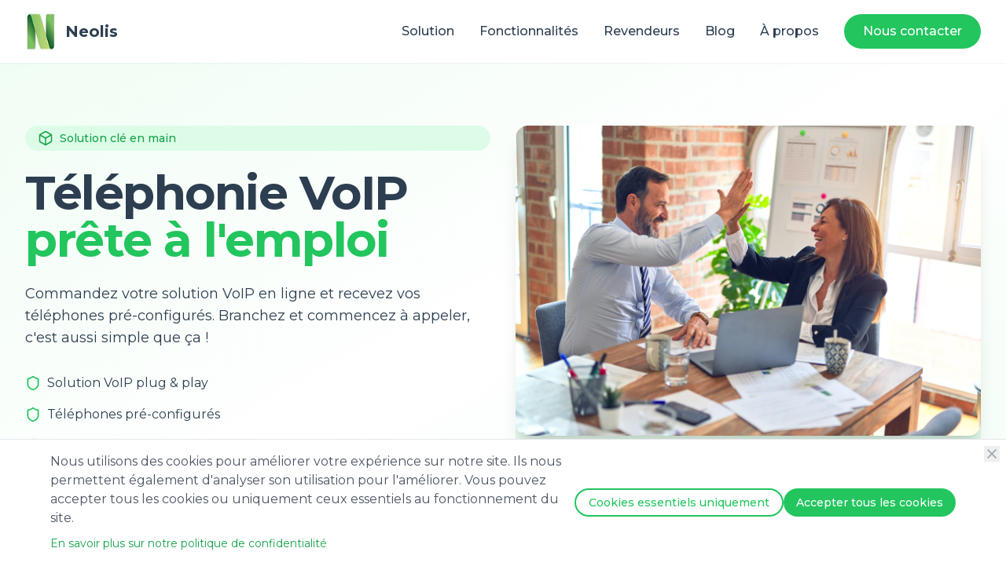

--- FILE ---
content_type: text/html
request_url: https://www.neolis.fr/copie-de-accueil-2
body_size: 1994
content:
<!doctype html>
<html lang="fr">
  <head>
    
    <script type="text/javascript"> (function (w, d, id) { if(w.av) { return; } var ts = new Date().getTime(); w.avURL = w.avURL || 'https://appvizer.one'; w.avPool = w.avPool || []; w.avPool.push({start: ts, id: id}); w.av = function () { w.avPool.push(arguments) }; var e = document.createElement("script"); e.async = true; e.src = w.avURL + '/ariadne/v1/ariadne.js?ts=' + ts; d.getElementsByTagName("head")[0].appendChild(e); })(window, document, 'AP-32737'); av("visit"); </script>
    
<!-- Google Tag Manager -->
<script>(function(w,d,s,l,i){w[l]=w[l]||[];w[l].push({'gtm.start':
new Date().getTime(),event:'gtm.js'});var f=d.getElementsByTagName(s)[0],
j=d.createElement(s),dl=l!='dataLayer'?'&l='+l:'';j.async=true;j.src=
'https://www.googletagmanager.com/gtm.js?id='+i+dl;f.parentNode.insertBefore(j,f);
})(window,document,'script','dataLayer','GTM-KPV35ZQ8');</script>
<!-- End Google Tag Manager -->
    
    <!-- Google tag (gtag.js) -->
<script async src="https://www.googletagmanager.com/gtag/js?id=G-WVN1P94Q5E"></script>
<script>
  window.dataLayer = window.dataLayer || [];
  function gtag(){dataLayer.push(arguments);}
  gtag('js', new Date());

  gtag('config', 'G-WVN1P94Q5E');
</script>
    
    <meta charset="UTF-8" />
    <link rel="icon" type="image/svg+xml" href="/vite.svg" />
    <meta name="viewport" content="width=device-width, initial-scale=1.0" />
    <title>Devis Téléphonie VoIP Gratuit en Ligne | Neolis</title>
    <meta name="description" content="Obtenez un devis gratuit et instantané pour votre téléphonie d'entreprise. Configuration sur mesure, prix transparents, installation rapide. Économisez jusqu'à 40% sur vos factures." />
    <meta name="keywords" content="devis téléphonie VoIP, devis standard téléphonique, devis téléphonie entreprise, prix téléphonie IP, tarif standard virtuel, coût téléphonie cloud" />
    <link href="https://fonts.googleapis.com/css2?family=Montserrat:wght@400;500;600;700&display=swap" rel="stylesheet">
    
    <!-- Open Graph / Facebook -->
    <meta property="og:type" content="website" />
    <meta property="og:url" content="https://neolis.fr/devis" />
    <meta property="og:title" content="Devis Téléphonie VoIP Gratuit en Ligne | Neolis" />
    <meta property="og:description" content="Configurez votre solution de téléphonie et obtenez un devis instantané. Installation rapide, prix transparents, économies garanties." />
    <meta property="og:image" content="https://neolis.fr/og-image.jpg" />

    <!-- Twitter -->
    <meta property="twitter:card" content="summary_large_image" />
    <meta property="twitter:url" content="https://neolis.fr/devis" />
    <meta property="twitter:title" content="Devis Téléphonie VoIP Gratuit en Ligne | Neolis" />
    <meta property="twitter:description" content="Configurez votre solution de téléphonie et obtenez un devis instantané. Installation rapide, prix transparents, économies garanties." />
    <meta property="twitter:image" content="https://neolis.fr/og-image.jpg" />

    <!-- Balises schema.org pour les devis -->
    <script type="application/ld+json">
    {
      "@context": "https://schema.org",
      "@type": "Service",
      "name": "Devis Téléphonie VoIP Neolis",
      "description": "Service de devis en ligne pour solutions de téléphonie d'entreprise VoIP",
      "provider": {
        "@type": "Organization",
        "name": "Neolis",
        "url": "https://neolis.fr"
      },
      "areaServed": "FR",
      "hasOfferCatalog": {
        "@type": "OfferCatalog",
        "name": "Solutions de téléphonie VoIP",
        "itemListElement": [
          {
            "@type": "Offer",
            "itemOffered": {
              "@type": "Service",
              "name": "Standard téléphonique virtuel",
              "description": "Solution complète de téléphonie cloud pour entreprise"
            }
          }
        ]
      }
    }
    </script>
    <script type="module" crossorigin src="/assets/index-DZhMTTiu.js"></script>
    <link rel="stylesheet" crossorigin href="/assets/index-D4uX9lXl.css">
  </head>
  <body>
    
<!-- Google Tag Manager (noscript) -->
<noscript><iframe src="https://www.googletagmanager.com/ns.html?id=GTM-KPV35ZQ8"
height="0" width="0" style="display:none;visibility:hidden"></iframe></noscript>
<!-- End Google Tag Manager (noscript) -->

    
    <div id="root"></div>
  </body>


<!-- BALISE LINKEDIN -->  
<script type="text/javascript">
_linkedin_partner_id = "8110081";
window._linkedin_data_partner_ids = window._linkedin_data_partner_ids || [];
window._linkedin_data_partner_ids.push(_linkedin_partner_id);
</script><script type="text/javascript">
(function(l) {
if (!l){window.lintrk = function(a,b){window.lintrk.q.push([a,b])};
window.lintrk.q=[]}
var s = document.getElementsByTagName("script")[0];
var b = document.createElement("script");
b.type = "text/javascript";b.async = true;
b.src = "https://snap.licdn.com/li.lms-analytics/insight.min.js";
s.parentNode.insertBefore(b, s);})(window.lintrk);
</script>
<noscript>
<img height="1" width="1" style="display:none;" alt="" src="https://px.ads.linkedin.com/collect/?pid=8110081&fmt=gif" />
</noscript>
<!-- FIN BALISE LINKEDIN -->  
  
</html>

--- FILE ---
content_type: text/css
request_url: https://www.neolis.fr/assets/index-D4uX9lXl.css
body_size: 4998
content:
*,:before,:after{--tw-border-spacing-x: 0;--tw-border-spacing-y: 0;--tw-translate-x: 0;--tw-translate-y: 0;--tw-rotate: 0;--tw-skew-x: 0;--tw-skew-y: 0;--tw-scale-x: 1;--tw-scale-y: 1;--tw-pan-x: ;--tw-pan-y: ;--tw-pinch-zoom: ;--tw-scroll-snap-strictness: proximity;--tw-gradient-from-position: ;--tw-gradient-via-position: ;--tw-gradient-to-position: ;--tw-ordinal: ;--tw-slashed-zero: ;--tw-numeric-figure: ;--tw-numeric-spacing: ;--tw-numeric-fraction: ;--tw-ring-inset: ;--tw-ring-offset-width: 0px;--tw-ring-offset-color: #fff;--tw-ring-color: rgb(59 130 246 / .5);--tw-ring-offset-shadow: 0 0 #0000;--tw-ring-shadow: 0 0 #0000;--tw-shadow: 0 0 #0000;--tw-shadow-colored: 0 0 #0000;--tw-blur: ;--tw-brightness: ;--tw-contrast: ;--tw-grayscale: ;--tw-hue-rotate: ;--tw-invert: ;--tw-saturate: ;--tw-sepia: ;--tw-drop-shadow: ;--tw-backdrop-blur: ;--tw-backdrop-brightness: ;--tw-backdrop-contrast: ;--tw-backdrop-grayscale: ;--tw-backdrop-hue-rotate: ;--tw-backdrop-invert: ;--tw-backdrop-opacity: ;--tw-backdrop-saturate: ;--tw-backdrop-sepia: ;--tw-contain-size: ;--tw-contain-layout: ;--tw-contain-paint: ;--tw-contain-style: }::backdrop{--tw-border-spacing-x: 0;--tw-border-spacing-y: 0;--tw-translate-x: 0;--tw-translate-y: 0;--tw-rotate: 0;--tw-skew-x: 0;--tw-skew-y: 0;--tw-scale-x: 1;--tw-scale-y: 1;--tw-pan-x: ;--tw-pan-y: ;--tw-pinch-zoom: ;--tw-scroll-snap-strictness: proximity;--tw-gradient-from-position: ;--tw-gradient-via-position: ;--tw-gradient-to-position: ;--tw-ordinal: ;--tw-slashed-zero: ;--tw-numeric-figure: ;--tw-numeric-spacing: ;--tw-numeric-fraction: ;--tw-ring-inset: ;--tw-ring-offset-width: 0px;--tw-ring-offset-color: #fff;--tw-ring-color: rgb(59 130 246 / .5);--tw-ring-offset-shadow: 0 0 #0000;--tw-ring-shadow: 0 0 #0000;--tw-shadow: 0 0 #0000;--tw-shadow-colored: 0 0 #0000;--tw-blur: ;--tw-brightness: ;--tw-contrast: ;--tw-grayscale: ;--tw-hue-rotate: ;--tw-invert: ;--tw-saturate: ;--tw-sepia: ;--tw-drop-shadow: ;--tw-backdrop-blur: ;--tw-backdrop-brightness: ;--tw-backdrop-contrast: ;--tw-backdrop-grayscale: ;--tw-backdrop-hue-rotate: ;--tw-backdrop-invert: ;--tw-backdrop-opacity: ;--tw-backdrop-saturate: ;--tw-backdrop-sepia: ;--tw-contain-size: ;--tw-contain-layout: ;--tw-contain-paint: ;--tw-contain-style: }*,:before,:after{box-sizing:border-box;border-width:0;border-style:solid;border-color:#e5e7eb}:before,:after{--tw-content: ""}html,:host{line-height:1.5;-webkit-text-size-adjust:100%;-moz-tab-size:4;-o-tab-size:4;tab-size:4;font-family:Montserrat,sans-serif;font-feature-settings:normal;font-variation-settings:normal;-webkit-tap-highlight-color:transparent}body{margin:0;line-height:inherit}hr{height:0;color:inherit;border-top-width:1px}abbr:where([title]){-webkit-text-decoration:underline dotted;text-decoration:underline dotted}h1,h2,h3,h4,h5,h6{font-size:inherit;font-weight:inherit}a{color:inherit;text-decoration:inherit}b,strong{font-weight:bolder}code,kbd,samp,pre{font-family:ui-monospace,SFMono-Regular,Menlo,Monaco,Consolas,Liberation Mono,Courier New,monospace;font-feature-settings:normal;font-variation-settings:normal;font-size:1em}small{font-size:80%}sub,sup{font-size:75%;line-height:0;position:relative;vertical-align:baseline}sub{bottom:-.25em}sup{top:-.5em}table{text-indent:0;border-color:inherit;border-collapse:collapse}button,input,optgroup,select,textarea{font-family:inherit;font-feature-settings:inherit;font-variation-settings:inherit;font-size:100%;font-weight:inherit;line-height:inherit;letter-spacing:inherit;color:inherit;margin:0;padding:0}button,select{text-transform:none}button,input:where([type=button]),input:where([type=reset]),input:where([type=submit]){-webkit-appearance:button;background-color:transparent;background-image:none}:-moz-focusring{outline:auto}:-moz-ui-invalid{box-shadow:none}progress{vertical-align:baseline}::-webkit-inner-spin-button,::-webkit-outer-spin-button{height:auto}[type=search]{-webkit-appearance:textfield;outline-offset:-2px}::-webkit-search-decoration{-webkit-appearance:none}::-webkit-file-upload-button{-webkit-appearance:button;font:inherit}summary{display:list-item}blockquote,dl,dd,h1,h2,h3,h4,h5,h6,hr,figure,p,pre{margin:0}fieldset{margin:0;padding:0}legend{padding:0}ol,ul,menu{list-style:none;margin:0;padding:0}dialog{padding:0}textarea{resize:vertical}input::-moz-placeholder,textarea::-moz-placeholder{opacity:1;color:#9ca3af}input::placeholder,textarea::placeholder{opacity:1;color:#9ca3af}button,[role=button]{cursor:pointer}:disabled{cursor:default}img,svg,video,canvas,audio,iframe,embed,object{display:block;vertical-align:middle}img,video{max-width:100%;height:auto}[hidden]:where(:not([hidden=until-found])){display:none}.container{width:100%}@media (min-width: 640px){.container{max-width:640px}}@media (min-width: 768px){.container{max-width:768px}}@media (min-width: 1024px){.container{max-width:1024px}}@media (min-width: 1280px){.container{max-width:1280px}}@media (min-width: 1536px){.container{max-width:1536px}}.sr-only{position:absolute;width:1px;height:1px;padding:0;margin:-1px;overflow:hidden;clip:rect(0,0,0,0);white-space:nowrap;border-width:0}.static{position:static}.fixed{position:fixed}.absolute{position:absolute}.relative{position:relative}.inset-0{top:0;right:0;bottom:0;left:0}.-bottom-4{bottom:-1rem}.-top-4{top:-1rem}.-top-5{top:-1.25rem}.bottom-0{bottom:0}.bottom-8{bottom:2rem}.left-0{left:0}.left-1\/2{left:50%}.left-3{left:.75rem}.left-4{left:1rem}.left-full{left:100%}.right-0{right:0}.right-2{right:.5rem}.right-8{right:2rem}.top-0{top:0}.top-2{top:.5rem}.top-2\.5{top:.625rem}.top-6{top:1.5rem}.top-9{top:2.25rem}.z-50{z-index:50}.mx-auto{margin-left:auto;margin-right:auto}.-mb-px{margin-bottom:-1px}.mb-1{margin-bottom:.25rem}.mb-12{margin-bottom:3rem}.mb-16{margin-bottom:4rem}.mb-2{margin-bottom:.5rem}.mb-24{margin-bottom:6rem}.mb-3{margin-bottom:.75rem}.mb-4{margin-bottom:1rem}.mb-6{margin-bottom:1.5rem}.mb-8{margin-bottom:2rem}.ml-1{margin-left:.25rem}.ml-2{margin-left:.5rem}.ml-3{margin-left:.75rem}.ml-4{margin-left:1rem}.ml-6{margin-left:1.5rem}.mr-1{margin-right:.25rem}.mr-2{margin-right:.5rem}.mr-3{margin-right:.75rem}.mt-1{margin-top:.25rem}.mt-12{margin-top:3rem}.mt-16{margin-top:4rem}.mt-2{margin-top:.5rem}.mt-20{margin-top:5rem}.mt-24{margin-top:6rem}.mt-4{margin-top:1rem}.mt-6{margin-top:1.5rem}.mt-8{margin-top:2rem}.block{display:block}.inline-block{display:inline-block}.flex{display:flex}.inline-flex{display:inline-flex}.table{display:table}.grid{display:grid}.hidden{display:none}.aspect-video{aspect-ratio:16 / 9}.h-1\.5{height:.375rem}.h-10{height:2.5rem}.h-11{height:2.75rem}.h-12{height:3rem}.h-14{height:3.5rem}.h-20{height:5rem}.h-32{height:8rem}.h-4{height:1rem}.h-48{height:12rem}.h-5{height:1.25rem}.h-6{height:1.5rem}.h-64{height:16rem}.h-8{height:2rem}.h-9{height:2.25rem}.h-full{height:100%}.min-h-screen{min-height:100vh}.w-1\.5{width:.375rem}.w-10{width:2.5rem}.w-11{width:2.75rem}.w-12{width:3rem}.w-20{width:5rem}.w-32{width:8rem}.w-4{width:1rem}.w-5{width:1.25rem}.w-6{width:1.5rem}.w-64{width:16rem}.w-8{width:2rem}.w-auto{width:auto}.w-full{width:100%}.max-w-2xl{max-width:42rem}.max-w-3xl{max-width:48rem}.max-w-6xl{max-width:72rem}.max-w-lg{max-width:32rem}.max-w-none{max-width:none}.flex-1{flex:1 1 0%}.flex-shrink-0{flex-shrink:0}.-translate-x-1\/2{--tw-translate-x: -50%;transform:translate(var(--tw-translate-x),var(--tw-translate-y)) rotate(var(--tw-rotate)) skew(var(--tw-skew-x)) skewY(var(--tw-skew-y)) scaleX(var(--tw-scale-x)) scaleY(var(--tw-scale-y))}.translate-x-0{--tw-translate-x: 0px;transform:translate(var(--tw-translate-x),var(--tw-translate-y)) rotate(var(--tw-rotate)) skew(var(--tw-skew-x)) skewY(var(--tw-skew-y)) scaleX(var(--tw-scale-x)) scaleY(var(--tw-scale-y))}.translate-x-5{--tw-translate-x: 1.25rem;transform:translate(var(--tw-translate-x),var(--tw-translate-y)) rotate(var(--tw-rotate)) skew(var(--tw-skew-x)) skewY(var(--tw-skew-y)) scaleX(var(--tw-scale-x)) scaleY(var(--tw-scale-y))}.transform{transform:translate(var(--tw-translate-x),var(--tw-translate-y)) rotate(var(--tw-rotate)) skew(var(--tw-skew-x)) skewY(var(--tw-skew-y)) scaleX(var(--tw-scale-x)) scaleY(var(--tw-scale-y))}.cursor-pointer{cursor:pointer}.list-inside{list-style-position:inside}.list-disc{list-style-type:disc}.grid-cols-1{grid-template-columns:repeat(1,minmax(0,1fr))}.flex-col{flex-direction:column}.items-start{align-items:flex-start}.items-center{align-items:center}.justify-end{justify-content:flex-end}.justify-center{justify-content:center}.justify-between{justify-content:space-between}.gap-12{gap:3rem}.gap-2{gap:.5rem}.gap-4{gap:1rem}.gap-6{gap:1.5rem}.gap-8{gap:2rem}.space-x-1>:not([hidden])~:not([hidden]){--tw-space-x-reverse: 0;margin-right:calc(.25rem * var(--tw-space-x-reverse));margin-left:calc(.25rem * calc(1 - var(--tw-space-x-reverse)))}.space-x-2>:not([hidden])~:not([hidden]){--tw-space-x-reverse: 0;margin-right:calc(.5rem * var(--tw-space-x-reverse));margin-left:calc(.5rem * calc(1 - var(--tw-space-x-reverse)))}.space-x-3>:not([hidden])~:not([hidden]){--tw-space-x-reverse: 0;margin-right:calc(.75rem * var(--tw-space-x-reverse));margin-left:calc(.75rem * calc(1 - var(--tw-space-x-reverse)))}.space-x-4>:not([hidden])~:not([hidden]){--tw-space-x-reverse: 0;margin-right:calc(1rem * var(--tw-space-x-reverse));margin-left:calc(1rem * calc(1 - var(--tw-space-x-reverse)))}.space-x-6>:not([hidden])~:not([hidden]){--tw-space-x-reverse: 0;margin-right:calc(1.5rem * var(--tw-space-x-reverse));margin-left:calc(1.5rem * calc(1 - var(--tw-space-x-reverse)))}.space-x-8>:not([hidden])~:not([hidden]){--tw-space-x-reverse: 0;margin-right:calc(2rem * var(--tw-space-x-reverse));margin-left:calc(2rem * calc(1 - var(--tw-space-x-reverse)))}.space-y-1>:not([hidden])~:not([hidden]){--tw-space-y-reverse: 0;margin-top:calc(.25rem * calc(1 - var(--tw-space-y-reverse)));margin-bottom:calc(.25rem * var(--tw-space-y-reverse))}.space-y-2>:not([hidden])~:not([hidden]){--tw-space-y-reverse: 0;margin-top:calc(.5rem * calc(1 - var(--tw-space-y-reverse)));margin-bottom:calc(.5rem * var(--tw-space-y-reverse))}.space-y-24>:not([hidden])~:not([hidden]){--tw-space-y-reverse: 0;margin-top:calc(6rem * calc(1 - var(--tw-space-y-reverse)));margin-bottom:calc(6rem * var(--tw-space-y-reverse))}.space-y-4>:not([hidden])~:not([hidden]){--tw-space-y-reverse: 0;margin-top:calc(1rem * calc(1 - var(--tw-space-y-reverse)));margin-bottom:calc(1rem * var(--tw-space-y-reverse))}.space-y-6>:not([hidden])~:not([hidden]){--tw-space-y-reverse: 0;margin-top:calc(1.5rem * calc(1 - var(--tw-space-y-reverse)));margin-bottom:calc(1.5rem * var(--tw-space-y-reverse))}.space-y-8>:not([hidden])~:not([hidden]){--tw-space-y-reverse: 0;margin-top:calc(2rem * calc(1 - var(--tw-space-y-reverse)));margin-bottom:calc(2rem * var(--tw-space-y-reverse))}.divide-y>:not([hidden])~:not([hidden]){--tw-divide-y-reverse: 0;border-top-width:calc(1px * calc(1 - var(--tw-divide-y-reverse)));border-bottom-width:calc(1px * var(--tw-divide-y-reverse))}.divide-gray-200>:not([hidden])~:not([hidden]){--tw-divide-opacity: 1;border-color:rgb(229 231 235 / var(--tw-divide-opacity, 1))}.overflow-auto{overflow:auto}.overflow-hidden{overflow:hidden}.overflow-x-auto{overflow-x:auto}.overflow-y-auto{overflow-y:auto}.rounded{border-radius:.25rem}.rounded-2xl{border-radius:1rem}.rounded-full{border-radius:9999px}.rounded-lg{border-radius:.5rem}.rounded-xl{border-radius:.75rem}.border{border-width:1px}.border-2{border-width:2px}.border-b{border-bottom-width:1px}.border-b-2{border-bottom-width:2px}.border-l-2{border-left-width:2px}.border-t{border-top-width:1px}.border-t-2{border-top-width:2px}.border-dashed{border-style:dashed}.border-gray-100{--tw-border-opacity: 1;border-color:rgb(243 244 246 / var(--tw-border-opacity, 1))}.border-gray-200{--tw-border-opacity: 1;border-color:rgb(229 231 235 / var(--tw-border-opacity, 1))}.border-gray-300{--tw-border-opacity: 1;border-color:rgb(209 213 219 / var(--tw-border-opacity, 1))}.border-gray-800{--tw-border-opacity: 1;border-color:rgb(31 41 55 / var(--tw-border-opacity, 1))}.border-primary-200{--tw-border-opacity: 1;border-color:rgb(187 247 208 / var(--tw-border-opacity, 1))}.border-primary-500{--tw-border-opacity: 1;border-color:rgb(34 197 94 / var(--tw-border-opacity, 1))}.border-red-500{--tw-border-opacity: 1;border-color:rgb(239 68 68 / var(--tw-border-opacity, 1))}.border-transparent{border-color:transparent}.bg-black{--tw-bg-opacity: 1;background-color:rgb(0 0 0 / var(--tw-bg-opacity, 1))}.bg-gray-100{--tw-bg-opacity: 1;background-color:rgb(243 244 246 / var(--tw-bg-opacity, 1))}.bg-gray-200{--tw-bg-opacity: 1;background-color:rgb(229 231 235 / var(--tw-bg-opacity, 1))}.bg-gray-50{--tw-bg-opacity: 1;background-color:rgb(249 250 251 / var(--tw-bg-opacity, 1))}.bg-gray-900{--tw-bg-opacity: 1;background-color:rgb(17 24 39 / var(--tw-bg-opacity, 1))}.bg-primary-100{--tw-bg-opacity: 1;background-color:rgb(220 252 231 / var(--tw-bg-opacity, 1))}.bg-primary-50{--tw-bg-opacity: 1;background-color:rgb(240 253 244 / var(--tw-bg-opacity, 1))}.bg-primary-500{--tw-bg-opacity: 1;background-color:rgb(34 197 94 / var(--tw-bg-opacity, 1))}.bg-primary-500\/10{background-color:#22c55e1a}.bg-red-50{--tw-bg-opacity: 1;background-color:rgb(254 242 242 / var(--tw-bg-opacity, 1))}.bg-secondary-500{--tw-bg-opacity: 1;background-color:rgb(44 62 80 / var(--tw-bg-opacity, 1))}.bg-transparent{background-color:transparent}.bg-white{--tw-bg-opacity: 1;background-color:rgb(255 255 255 / var(--tw-bg-opacity, 1))}.bg-opacity-25{--tw-bg-opacity: .25}.bg-gradient-to-br{background-image:linear-gradient(to bottom right,var(--tw-gradient-stops))}.from-primary-50{--tw-gradient-from: #f0fdf4 var(--tw-gradient-from-position);--tw-gradient-to: rgb(240 253 244 / 0) var(--tw-gradient-to-position);--tw-gradient-stops: var(--tw-gradient-from), var(--tw-gradient-to)}.from-primary-500{--tw-gradient-from: #22c55e var(--tw-gradient-from-position);--tw-gradient-to: rgb(34 197 94 / 0) var(--tw-gradient-to-position);--tw-gradient-stops: var(--tw-gradient-from), var(--tw-gradient-to)}.via-white{--tw-gradient-to: rgb(255 255 255 / 0) var(--tw-gradient-to-position);--tw-gradient-stops: var(--tw-gradient-from), #fff var(--tw-gradient-via-position), var(--tw-gradient-to)}.to-primary-50{--tw-gradient-to: #f0fdf4 var(--tw-gradient-to-position)}.to-primary-600{--tw-gradient-to: #16a34a var(--tw-gradient-to-position)}.fill-current{fill:currentColor}.object-contain{-o-object-fit:contain;object-fit:contain}.object-cover{-o-object-fit:cover;object-fit:cover}.p-1{padding:.25rem}.p-12{padding:3rem}.p-4{padding:1rem}.p-6{padding:1.5rem}.p-8{padding:2rem}.px-1{padding-left:.25rem;padding-right:.25rem}.px-2{padding-left:.5rem;padding-right:.5rem}.px-3{padding-left:.75rem;padding-right:.75rem}.px-4{padding-left:1rem;padding-right:1rem}.px-6{padding-left:1.5rem;padding-right:1.5rem}.px-8{padding-left:2rem;padding-right:2rem}.py-1{padding-top:.25rem;padding-bottom:.25rem}.py-1\.5{padding-top:.375rem;padding-bottom:.375rem}.py-12{padding-top:3rem;padding-bottom:3rem}.py-2{padding-top:.5rem;padding-bottom:.5rem}.py-2\.5{padding-top:.625rem;padding-bottom:.625rem}.py-24{padding-top:6rem;padding-bottom:6rem}.py-3{padding-top:.75rem;padding-bottom:.75rem}.py-4{padding-top:1rem;padding-bottom:1rem}.pb-3{padding-bottom:.75rem}.pl-10{padding-left:2.5rem}.pl-4{padding-left:1rem}.pl-6{padding-left:1.5rem}.pl-8{padding-left:2rem}.pr-4{padding-right:1rem}.pt-16{padding-top:4rem}.pt-2{padding-top:.5rem}.pt-4{padding-top:1rem}.pt-8{padding-top:2rem}.text-left{text-align:left}.text-center{text-align:center}.text-right{text-align:right}.text-2xl{font-size:1.5rem;line-height:2rem}.text-3xl{font-size:1.875rem;line-height:2.25rem}.text-4xl{font-size:2.25rem;line-height:2.5rem}.text-base{font-size:1rem;line-height:1.5rem}.text-lg{font-size:1.125rem;line-height:1.75rem}.text-sm{font-size:.875rem;line-height:1.25rem}.text-xl{font-size:1.25rem;line-height:1.75rem}.text-xs{font-size:.75rem;line-height:1rem}.font-bold{font-weight:700}.font-medium{font-weight:500}.font-normal{font-weight:400}.font-semibold{font-weight:600}.tracking-tight{letter-spacing:-.025em}.text-blue-500{--tw-text-opacity: 1;color:rgb(59 130 246 / var(--tw-text-opacity, 1))}.text-gray-300{--tw-text-opacity: 1;color:rgb(209 213 219 / var(--tw-text-opacity, 1))}.text-gray-400{--tw-text-opacity: 1;color:rgb(156 163 175 / var(--tw-text-opacity, 1))}.text-gray-500{--tw-text-opacity: 1;color:rgb(107 114 128 / var(--tw-text-opacity, 1))}.text-gray-600{--tw-text-opacity: 1;color:rgb(75 85 99 / var(--tw-text-opacity, 1))}.text-gray-700{--tw-text-opacity: 1;color:rgb(55 65 81 / var(--tw-text-opacity, 1))}.text-gray-900{--tw-text-opacity: 1;color:rgb(17 24 39 / var(--tw-text-opacity, 1))}.text-primary-500{--tw-text-opacity: 1;color:rgb(34 197 94 / var(--tw-text-opacity, 1))}.text-primary-600{--tw-text-opacity: 1;color:rgb(22 163 74 / var(--tw-text-opacity, 1))}.text-primary-700{--tw-text-opacity: 1;color:rgb(21 128 61 / var(--tw-text-opacity, 1))}.text-primary-800{--tw-text-opacity: 1;color:rgb(22 101 52 / var(--tw-text-opacity, 1))}.text-primary-900{--tw-text-opacity: 1;color:rgb(20 83 45 / var(--tw-text-opacity, 1))}.text-red-500{--tw-text-opacity: 1;color:rgb(239 68 68 / var(--tw-text-opacity, 1))}.text-secondary-500{--tw-text-opacity: 1;color:rgb(44 62 80 / var(--tw-text-opacity, 1))}.text-secondary-600{--tw-text-opacity: 1;color:rgb(71 86 105 / var(--tw-text-opacity, 1))}.text-secondary-700{--tw-text-opacity: 1;color:rgb(54 65 80 / var(--tw-text-opacity, 1))}.text-secondary-900{--tw-text-opacity: 1;color:rgb(31 41 55 / var(--tw-text-opacity, 1))}.text-white{--tw-text-opacity: 1;color:rgb(255 255 255 / var(--tw-text-opacity, 1))}.text-yellow-400{--tw-text-opacity: 1;color:rgb(250 204 21 / var(--tw-text-opacity, 1))}.opacity-90{opacity:.9}.shadow{--tw-shadow: 0 1px 3px 0 rgb(0 0 0 / .1), 0 1px 2px -1px rgb(0 0 0 / .1);--tw-shadow-colored: 0 1px 3px 0 var(--tw-shadow-color), 0 1px 2px -1px var(--tw-shadow-color);box-shadow:var(--tw-ring-offset-shadow, 0 0 #0000),var(--tw-ring-shadow, 0 0 #0000),var(--tw-shadow)}.shadow-lg{--tw-shadow: 0 10px 15px -3px rgb(0 0 0 / .1), 0 4px 6px -4px rgb(0 0 0 / .1);--tw-shadow-colored: 0 10px 15px -3px var(--tw-shadow-color), 0 4px 6px -4px var(--tw-shadow-color);box-shadow:var(--tw-ring-offset-shadow, 0 0 #0000),var(--tw-ring-shadow, 0 0 #0000),var(--tw-shadow)}.shadow-md{--tw-shadow: 0 4px 6px -1px rgb(0 0 0 / .1), 0 2px 4px -2px rgb(0 0 0 / .1);--tw-shadow-colored: 0 4px 6px -1px var(--tw-shadow-color), 0 2px 4px -2px var(--tw-shadow-color);box-shadow:var(--tw-ring-offset-shadow, 0 0 #0000),var(--tw-ring-shadow, 0 0 #0000),var(--tw-shadow)}.shadow-sm{--tw-shadow: 0 1px 2px 0 rgb(0 0 0 / .05);--tw-shadow-colored: 0 1px 2px 0 var(--tw-shadow-color);box-shadow:var(--tw-ring-offset-shadow, 0 0 #0000),var(--tw-ring-shadow, 0 0 #0000),var(--tw-shadow)}.shadow-xl{--tw-shadow: 0 20px 25px -5px rgb(0 0 0 / .1), 0 8px 10px -6px rgb(0 0 0 / .1);--tw-shadow-colored: 0 20px 25px -5px var(--tw-shadow-color), 0 8px 10px -6px var(--tw-shadow-color);box-shadow:var(--tw-ring-offset-shadow, 0 0 #0000),var(--tw-ring-shadow, 0 0 #0000),var(--tw-shadow)}.shadow-primary-100{--tw-shadow-color: #dcfce7;--tw-shadow: var(--tw-shadow-colored)}.outline{outline-style:solid}.ring-0{--tw-ring-offset-shadow: var(--tw-ring-inset) 0 0 0 var(--tw-ring-offset-width) var(--tw-ring-offset-color);--tw-ring-shadow: var(--tw-ring-inset) 0 0 0 calc(0px + var(--tw-ring-offset-width)) var(--tw-ring-color);box-shadow:var(--tw-ring-offset-shadow),var(--tw-ring-shadow),var(--tw-shadow, 0 0 #0000)}.ring-2{--tw-ring-offset-shadow: var(--tw-ring-inset) 0 0 0 var(--tw-ring-offset-width) var(--tw-ring-offset-color);--tw-ring-shadow: var(--tw-ring-inset) 0 0 0 calc(2px + var(--tw-ring-offset-width)) var(--tw-ring-color);box-shadow:var(--tw-ring-offset-shadow),var(--tw-ring-shadow),var(--tw-shadow, 0 0 #0000)}.ring-primary-500{--tw-ring-opacity: 1;--tw-ring-color: rgb(34 197 94 / var(--tw-ring-opacity, 1))}.filter{filter:var(--tw-blur) var(--tw-brightness) var(--tw-contrast) var(--tw-grayscale) var(--tw-hue-rotate) var(--tw-invert) var(--tw-saturate) var(--tw-sepia) var(--tw-drop-shadow)}.transition{transition-property:color,background-color,border-color,text-decoration-color,fill,stroke,opacity,box-shadow,transform,filter,-webkit-backdrop-filter;transition-property:color,background-color,border-color,text-decoration-color,fill,stroke,opacity,box-shadow,transform,filter,backdrop-filter;transition-property:color,background-color,border-color,text-decoration-color,fill,stroke,opacity,box-shadow,transform,filter,backdrop-filter,-webkit-backdrop-filter;transition-timing-function:cubic-bezier(.4,0,.2,1);transition-duration:.15s}.transition-all{transition-property:all;transition-timing-function:cubic-bezier(.4,0,.2,1);transition-duration:.15s}.transition-colors{transition-property:color,background-color,border-color,text-decoration-color,fill,stroke;transition-timing-function:cubic-bezier(.4,0,.2,1);transition-duration:.15s}.transition-opacity{transition-property:opacity;transition-timing-function:cubic-bezier(.4,0,.2,1);transition-duration:.15s}.transition-shadow{transition-property:box-shadow;transition-timing-function:cubic-bezier(.4,0,.2,1);transition-duration:.15s}.duration-200{transition-duration:.2s}.ease-in-out{transition-timing-function:cubic-bezier(.4,0,.2,1)}.hover\:border-gray-300:hover{--tw-border-opacity: 1;border-color:rgb(209 213 219 / var(--tw-border-opacity, 1))}.hover\:border-primary-200:hover{--tw-border-opacity: 1;border-color:rgb(187 247 208 / var(--tw-border-opacity, 1))}.hover\:bg-gray-100:hover{--tw-bg-opacity: 1;background-color:rgb(243 244 246 / var(--tw-bg-opacity, 1))}.hover\:bg-gray-50:hover{--tw-bg-opacity: 1;background-color:rgb(249 250 251 / var(--tw-bg-opacity, 1))}.hover\:bg-primary-50:hover{--tw-bg-opacity: 1;background-color:rgb(240 253 244 / var(--tw-bg-opacity, 1))}.hover\:bg-primary-600:hover{--tw-bg-opacity: 1;background-color:rgb(22 163 74 / var(--tw-bg-opacity, 1))}.hover\:bg-secondary-600:hover{--tw-bg-opacity: 1;background-color:rgb(71 86 105 / var(--tw-bg-opacity, 1))}.hover\:text-blue-500:hover{--tw-text-opacity: 1;color:rgb(59 130 246 / var(--tw-text-opacity, 1))}.hover\:text-gray-500:hover{--tw-text-opacity: 1;color:rgb(107 114 128 / var(--tw-text-opacity, 1))}.hover\:text-gray-600:hover{--tw-text-opacity: 1;color:rgb(75 85 99 / var(--tw-text-opacity, 1))}.hover\:text-gray-700:hover{--tw-text-opacity: 1;color:rgb(55 65 81 / var(--tw-text-opacity, 1))}.hover\:text-gray-900:hover{--tw-text-opacity: 1;color:rgb(17 24 39 / var(--tw-text-opacity, 1))}.hover\:text-primary-500:hover{--tw-text-opacity: 1;color:rgb(34 197 94 / var(--tw-text-opacity, 1))}.hover\:text-primary-700:hover{--tw-text-opacity: 1;color:rgb(21 128 61 / var(--tw-text-opacity, 1))}.hover\:shadow-lg:hover{--tw-shadow: 0 10px 15px -3px rgb(0 0 0 / .1), 0 4px 6px -4px rgb(0 0 0 / .1);--tw-shadow-colored: 0 10px 15px -3px var(--tw-shadow-color), 0 4px 6px -4px var(--tw-shadow-color);box-shadow:var(--tw-ring-offset-shadow, 0 0 #0000),var(--tw-ring-shadow, 0 0 #0000),var(--tw-shadow)}.hover\:shadow-md:hover{--tw-shadow: 0 4px 6px -1px rgb(0 0 0 / .1), 0 2px 4px -2px rgb(0 0 0 / .1);--tw-shadow-colored: 0 4px 6px -1px var(--tw-shadow-color), 0 2px 4px -2px var(--tw-shadow-color);box-shadow:var(--tw-ring-offset-shadow, 0 0 #0000),var(--tw-ring-shadow, 0 0 #0000),var(--tw-shadow)}.hover\:shadow-sm:hover{--tw-shadow: 0 1px 2px 0 rgb(0 0 0 / .05);--tw-shadow-colored: 0 1px 2px 0 var(--tw-shadow-color);box-shadow:var(--tw-ring-offset-shadow, 0 0 #0000),var(--tw-ring-shadow, 0 0 #0000),var(--tw-shadow)}.hover\:shadow-xl:hover{--tw-shadow: 0 20px 25px -5px rgb(0 0 0 / .1), 0 8px 10px -6px rgb(0 0 0 / .1);--tw-shadow-colored: 0 20px 25px -5px var(--tw-shadow-color), 0 8px 10px -6px var(--tw-shadow-color);box-shadow:var(--tw-ring-offset-shadow, 0 0 #0000),var(--tw-ring-shadow, 0 0 #0000),var(--tw-shadow)}.focus\:border-primary-500:focus{--tw-border-opacity: 1;border-color:rgb(34 197 94 / var(--tw-border-opacity, 1))}.focus\:border-red-500:focus{--tw-border-opacity: 1;border-color:rgb(239 68 68 / var(--tw-border-opacity, 1))}.focus\:outline-none:focus{outline:2px solid transparent;outline-offset:2px}.focus\:ring-2:focus{--tw-ring-offset-shadow: var(--tw-ring-inset) 0 0 0 var(--tw-ring-offset-width) var(--tw-ring-offset-color);--tw-ring-shadow: var(--tw-ring-inset) 0 0 0 calc(2px + var(--tw-ring-offset-width)) var(--tw-ring-color);box-shadow:var(--tw-ring-offset-shadow),var(--tw-ring-shadow),var(--tw-shadow, 0 0 #0000)}.focus\:ring-primary-500:focus{--tw-ring-opacity: 1;--tw-ring-color: rgb(34 197 94 / var(--tw-ring-opacity, 1))}.focus\:ring-primary-500\/20:focus{--tw-ring-color: rgb(34 197 94 / .2)}.focus\:ring-red-500\/20:focus{--tw-ring-color: rgb(239 68 68 / .2)}.focus\:ring-offset-2:focus{--tw-ring-offset-width: 2px}.focus-visible\:outline-none:focus-visible{outline:2px solid transparent;outline-offset:2px}.focus-visible\:ring-2:focus-visible{--tw-ring-offset-shadow: var(--tw-ring-inset) 0 0 0 var(--tw-ring-offset-width) var(--tw-ring-offset-color);--tw-ring-shadow: var(--tw-ring-inset) 0 0 0 calc(2px + var(--tw-ring-offset-width)) var(--tw-ring-color);box-shadow:var(--tw-ring-offset-shadow),var(--tw-ring-shadow),var(--tw-shadow, 0 0 #0000)}.focus-visible\:ring-primary-500:focus-visible{--tw-ring-opacity: 1;--tw-ring-color: rgb(34 197 94 / var(--tw-ring-opacity, 1))}.focus-visible\:ring-secondary-500:focus-visible{--tw-ring-opacity: 1;--tw-ring-color: rgb(44 62 80 / var(--tw-ring-opacity, 1))}.focus-visible\:ring-offset-2:focus-visible{--tw-ring-offset-width: 2px}.disabled\:pointer-events-none:disabled{pointer-events:none}.disabled\:cursor-not-allowed:disabled{cursor:not-allowed}.disabled\:bg-gray-50:disabled{--tw-bg-opacity: 1;background-color:rgb(249 250 251 / var(--tw-bg-opacity, 1))}.disabled\:text-gray-500:disabled{--tw-text-opacity: 1;color:rgb(107 114 128 / var(--tw-text-opacity, 1))}.disabled\:opacity-50:disabled{opacity:.5}@media (min-width: 640px){.sm\:grid-cols-2{grid-template-columns:repeat(2,minmax(0,1fr))}.sm\:flex-row{flex-direction:row}.sm\:px-6{padding-left:1.5rem;padding-right:1.5rem}.sm\:text-4xl{font-size:2.25rem;line-height:2.5rem}.sm\:text-5xl{font-size:3rem;line-height:1}}@media (min-width: 768px){.md\:block{display:block}.md\:flex{display:flex}.md\:hidden{display:none}.md\:grid-cols-1{grid-template-columns:repeat(1,minmax(0,1fr))}.md\:grid-cols-2{grid-template-columns:repeat(2,minmax(0,1fr))}.md\:grid-cols-3{grid-template-columns:repeat(3,minmax(0,1fr))}.md\:grid-cols-4{grid-template-columns:repeat(4,minmax(0,1fr))}.md\:flex-row{flex-direction:row}.md\:items-center{align-items:center}.md\:space-x-8>:not([hidden])~:not([hidden]){--tw-space-x-reverse: 0;margin-right:calc(2rem * var(--tw-space-x-reverse));margin-left:calc(2rem * calc(1 - var(--tw-space-x-reverse)))}.md\:space-y-0>:not([hidden])~:not([hidden]){--tw-space-y-reverse: 0;margin-top:calc(0px * calc(1 - var(--tw-space-y-reverse)));margin-bottom:calc(0px * var(--tw-space-y-reverse))}.md\:text-6xl{font-size:3.75rem;line-height:1}}@media (min-width: 1024px){.lg\:col-span-1{grid-column:span 1 / span 1}.lg\:col-span-2{grid-column:span 2 / span 2}.lg\:grid-cols-2{grid-template-columns:repeat(2,minmax(0,1fr))}.lg\:grid-cols-3{grid-template-columns:repeat(3,minmax(0,1fr))}.lg\:grid-cols-4{grid-template-columns:repeat(4,minmax(0,1fr))}.lg\:gap-8{gap:2rem}.lg\:px-8{padding-left:2rem;padding-right:2rem}}


--- FILE ---
content_type: application/javascript
request_url: https://www.neolis.fr/assets/index-DZhMTTiu.js
body_size: 87860
content:
function Jd(e,t){for(var n=0;n<t.length;n++){const r=t[n];if(typeof r!="string"&&!Array.isArray(r)){for(const s in r)if(s!=="default"&&!(s in e)){const i=Object.getOwnPropertyDescriptor(r,s);i&&Object.defineProperty(e,s,i.get?i:{enumerable:!0,get:()=>r[s]})}}}return Object.freeze(Object.defineProperty(e,Symbol.toStringTag,{value:"Module"}))}(function(){const t=document.createElement("link").relList;if(t&&t.supports&&t.supports("modulepreload"))return;for(const s of document.querySelectorAll('link[rel="modulepreload"]'))r(s);new MutationObserver(s=>{for(const i of s)if(i.type==="childList")for(const o of i.addedNodes)o.tagName==="LINK"&&o.rel==="modulepreload"&&r(o)}).observe(document,{childList:!0,subtree:!0});function n(s){const i={};return s.integrity&&(i.integrity=s.integrity),s.referrerPolicy&&(i.referrerPolicy=s.referrerPolicy),s.crossOrigin==="use-credentials"?i.credentials="include":s.crossOrigin==="anonymous"?i.credentials="omit":i.credentials="same-origin",i}function r(s){if(s.ep)return;s.ep=!0;const i=n(s);fetch(s.href,i)}})();function Zd(e){return e&&e.__esModule&&Object.prototype.hasOwnProperty.call(e,"default")?e.default:e}var hu={exports:{}},Hs={},xu={exports:{}},F={};/**
 * @license React
 * react.production.min.js
 *
 * Copyright (c) Facebook, Inc. and its affiliates.
 *
 * This source code is licensed under the MIT license found in the
 * LICENSE file in the root directory of this source tree.
 */var zr=Symbol.for("react.element"),ep=Symbol.for("react.portal"),tp=Symbol.for("react.fragment"),np=Symbol.for("react.strict_mode"),rp=Symbol.for("react.profiler"),sp=Symbol.for("react.provider"),lp=Symbol.for("react.context"),ip=Symbol.for("react.forward_ref"),op=Symbol.for("react.suspense"),ap=Symbol.for("react.memo"),up=Symbol.for("react.lazy"),$o=Symbol.iterator;function cp(e){return e===null||typeof e!="object"?null:(e=$o&&e[$o]||e["@@iterator"],typeof e=="function"?e:null)}var gu={isMounted:function(){return!1},enqueueForceUpdate:function(){},enqueueReplaceState:function(){},enqueueSetState:function(){}},yu=Object.assign,vu={};function Rn(e,t,n){this.props=e,this.context=t,this.refs=vu,this.updater=n||gu}Rn.prototype.isReactComponent={};Rn.prototype.setState=function(e,t){if(typeof e!="object"&&typeof e!="function"&&e!=null)throw Error("setState(...): takes an object of state variables to update or a function which returns an object of state variables.");this.updater.enqueueSetState(this,e,t,"setState")};Rn.prototype.forceUpdate=function(e){this.updater.enqueueForceUpdate(this,e,"forceUpdate")};function wu(){}wu.prototype=Rn.prototype;function Fi(e,t,n){this.props=e,this.context=t,this.refs=vu,this.updater=n||gu}var Di=Fi.prototype=new wu;Di.constructor=Fi;yu(Di,Rn.prototype);Di.isPureReactComponent=!0;var Vo=Array.isArray,Nu=Object.prototype.hasOwnProperty,Ai={current:null},ju={key:!0,ref:!0,__self:!0,__source:!0};function ku(e,t,n){var r,s={},i=null,o=null;if(t!=null)for(r in t.ref!==void 0&&(o=t.ref),t.key!==void 0&&(i=""+t.key),t)Nu.call(t,r)&&!ju.hasOwnProperty(r)&&(s[r]=t[r]);var a=arguments.length-2;if(a===1)s.children=n;else if(1<a){for(var u=Array(a),c=0;c<a;c++)u[c]=arguments[c+2];s.children=u}if(e&&e.defaultProps)for(r in a=e.defaultProps,a)s[r]===void 0&&(s[r]=a[r]);return{$$typeof:zr,type:e,key:i,ref:o,props:s,_owner:Ai.current}}function dp(e,t){return{$$typeof:zr,type:e.type,key:t,ref:e.ref,props:e.props,_owner:e._owner}}function Ui(e){return typeof e=="object"&&e!==null&&e.$$typeof===zr}function pp(e){var t={"=":"=0",":":"=2"};return"$"+e.replace(/[=:]/g,function(n){return t[n]})}var qo=/\/+/g;function pl(e,t){return typeof e=="object"&&e!==null&&e.key!=null?pp(""+e.key):t.toString(36)}function os(e,t,n,r,s){var i=typeof e;(i==="undefined"||i==="boolean")&&(e=null);var o=!1;if(e===null)o=!0;else switch(i){case"string":case"number":o=!0;break;case"object":switch(e.$$typeof){case zr:case ep:o=!0}}if(o)return o=e,s=s(o),e=r===""?"."+pl(o,0):r,Vo(s)?(n="",e!=null&&(n=e.replace(qo,"$&/")+"/"),os(s,t,n,"",function(c){return c})):s!=null&&(Ui(s)&&(s=dp(s,n+(!s.key||o&&o.key===s.key?"":(""+s.key).replace(qo,"$&/")+"/")+e)),t.push(s)),1;if(o=0,r=r===""?".":r+":",Vo(e))for(var a=0;a<e.length;a++){i=e[a];var u=r+pl(i,a);o+=os(i,t,n,u,s)}else if(u=cp(e),typeof u=="function")for(e=u.call(e),a=0;!(i=e.next()).done;)i=i.value,u=r+pl(i,a++),o+=os(i,t,n,u,s);else if(i==="object")throw t=String(e),Error("Objects are not valid as a React child (found: "+(t==="[object Object]"?"object with keys {"+Object.keys(e).join(", ")+"}":t)+"). If you meant to render a collection of children, use an array instead.");return o}function Br(e,t,n){if(e==null)return e;var r=[],s=0;return os(e,r,"","",function(i){return t.call(n,i,s++)}),r}function mp(e){if(e._status===-1){var t=e._result;t=t(),t.then(function(n){(e._status===0||e._status===-1)&&(e._status=1,e._result=n)},function(n){(e._status===0||e._status===-1)&&(e._status=2,e._result=n)}),e._status===-1&&(e._status=0,e._result=t)}if(e._status===1)return e._result.default;throw e._result}var ve={current:null},as={transition:null},fp={ReactCurrentDispatcher:ve,ReactCurrentBatchConfig:as,ReactCurrentOwner:Ai};function Su(){throw Error("act(...) is not supported in production builds of React.")}F.Children={map:Br,forEach:function(e,t,n){Br(e,function(){t.apply(this,arguments)},n)},count:function(e){var t=0;return Br(e,function(){t++}),t},toArray:function(e){return Br(e,function(t){return t})||[]},only:function(e){if(!Ui(e))throw Error("React.Children.only expected to receive a single React element child.");return e}};F.Component=Rn;F.Fragment=tp;F.Profiler=rp;F.PureComponent=Fi;F.StrictMode=np;F.Suspense=op;F.__SECRET_INTERNALS_DO_NOT_USE_OR_YOU_WILL_BE_FIRED=fp;F.act=Su;F.cloneElement=function(e,t,n){if(e==null)throw Error("React.cloneElement(...): The argument must be a React element, but you passed "+e+".");var r=yu({},e.props),s=e.key,i=e.ref,o=e._owner;if(t!=null){if(t.ref!==void 0&&(i=t.ref,o=Ai.current),t.key!==void 0&&(s=""+t.key),e.type&&e.type.defaultProps)var a=e.type.defaultProps;for(u in t)Nu.call(t,u)&&!ju.hasOwnProperty(u)&&(r[u]=t[u]===void 0&&a!==void 0?a[u]:t[u])}var u=arguments.length-2;if(u===1)r.children=n;else if(1<u){a=Array(u);for(var c=0;c<u;c++)a[c]=arguments[c+2];r.children=a}return{$$typeof:zr,type:e.type,key:s,ref:i,props:r,_owner:o}};F.createContext=function(e){return e={$$typeof:lp,_currentValue:e,_currentValue2:e,_threadCount:0,Provider:null,Consumer:null,_defaultValue:null,_globalName:null},e.Provider={$$typeof:sp,_context:e},e.Consumer=e};F.createElement=ku;F.createFactory=function(e){var t=ku.bind(null,e);return t.type=e,t};F.createRef=function(){return{current:null}};F.forwardRef=function(e){return{$$typeof:ip,render:e}};F.isValidElement=Ui;F.lazy=function(e){return{$$typeof:up,_payload:{_status:-1,_result:e},_init:mp}};F.memo=function(e,t){return{$$typeof:ap,type:e,compare:t===void 0?null:t}};F.startTransition=function(e){var t=as.transition;as.transition={};try{e()}finally{as.transition=t}};F.unstable_act=Su;F.useCallback=function(e,t){return ve.current.useCallback(e,t)};F.useContext=function(e){return ve.current.useContext(e)};F.useDebugValue=function(){};F.useDeferredValue=function(e){return ve.current.useDeferredValue(e)};F.useEffect=function(e,t){return ve.current.useEffect(e,t)};F.useId=function(){return ve.current.useId()};F.useImperativeHandle=function(e,t,n){return ve.current.useImperativeHandle(e,t,n)};F.useInsertionEffect=function(e,t){return ve.current.useInsertionEffect(e,t)};F.useLayoutEffect=function(e,t){return ve.current.useLayoutEffect(e,t)};F.useMemo=function(e,t){return ve.current.useMemo(e,t)};F.useReducer=function(e,t,n){return ve.current.useReducer(e,t,n)};F.useRef=function(e){return ve.current.useRef(e)};F.useState=function(e){return ve.current.useState(e)};F.useSyncExternalStore=function(e,t,n){return ve.current.useSyncExternalStore(e,t,n)};F.useTransition=function(){return ve.current.useTransition()};F.version="18.3.1";xu.exports=F;var j=xu.exports;const Or=Zd(j),hp=Jd({__proto__:null,default:Or},[j]);/**
 * @license React
 * react-jsx-runtime.production.min.js
 *
 * Copyright (c) Facebook, Inc. and its affiliates.
 *
 * This source code is licensed under the MIT license found in the
 * LICENSE file in the root directory of this source tree.
 */var xp=j,gp=Symbol.for("react.element"),yp=Symbol.for("react.fragment"),vp=Object.prototype.hasOwnProperty,wp=xp.__SECRET_INTERNALS_DO_NOT_USE_OR_YOU_WILL_BE_FIRED.ReactCurrentOwner,Np={key:!0,ref:!0,__self:!0,__source:!0};function Cu(e,t,n){var r,s={},i=null,o=null;n!==void 0&&(i=""+n),t.key!==void 0&&(i=""+t.key),t.ref!==void 0&&(o=t.ref);for(r in t)vp.call(t,r)&&!Np.hasOwnProperty(r)&&(s[r]=t[r]);if(e&&e.defaultProps)for(r in t=e.defaultProps,t)s[r]===void 0&&(s[r]=t[r]);return{$$typeof:gp,type:e,key:i,ref:o,props:s,_owner:wp.current}}Hs.Fragment=yp;Hs.jsx=Cu;Hs.jsxs=Cu;hu.exports=Hs;var l=hu.exports,bu={exports:{}},Oe={},Pu={exports:{}},Eu={};/**
 * @license React
 * scheduler.production.min.js
 *
 * Copyright (c) Facebook, Inc. and its affiliates.
 *
 * This source code is licensed under the MIT license found in the
 * LICENSE file in the root directory of this source tree.
 */(function(e){function t(b,T){var S=b.length;b.push(T);e:for(;0<S;){var M=S-1>>>1,_=b[M];if(0<s(_,T))b[M]=T,b[S]=_,S=M;else break e}}function n(b){return b.length===0?null:b[0]}function r(b){if(b.length===0)return null;var T=b[0],S=b.pop();if(S!==T){b[0]=S;e:for(var M=0,_=b.length,ue=_>>>1;M<ue;){var B=2*(M+1)-1,nt=b[B],$t=B+1,Ur=b[$t];if(0>s(nt,S))$t<_&&0>s(Ur,nt)?(b[M]=Ur,b[$t]=S,M=$t):(b[M]=nt,b[B]=S,M=B);else if($t<_&&0>s(Ur,S))b[M]=Ur,b[$t]=S,M=$t;else break e}}return T}function s(b,T){var S=b.sortIndex-T.sortIndex;return S!==0?S:b.id-T.id}if(typeof performance=="object"&&typeof performance.now=="function"){var i=performance;e.unstable_now=function(){return i.now()}}else{var o=Date,a=o.now();e.unstable_now=function(){return o.now()-a}}var u=[],c=[],f=1,p=null,x=3,g=!1,v=!1,y=!1,N=typeof setTimeout=="function"?setTimeout:null,m=typeof clearTimeout=="function"?clearTimeout:null,d=typeof setImmediate<"u"?setImmediate:null;typeof navigator<"u"&&navigator.scheduling!==void 0&&navigator.scheduling.isInputPending!==void 0&&navigator.scheduling.isInputPending.bind(navigator.scheduling);function h(b){for(var T=n(c);T!==null;){if(T.callback===null)r(c);else if(T.startTime<=b)r(c),T.sortIndex=T.expirationTime,t(u,T);else break;T=n(c)}}function w(b){if(y=!1,h(b),!v)if(n(u)!==null)v=!0,Ge(C);else{var T=n(c);T!==null&&ft(w,T.startTime-b)}}function C(b,T){v=!1,y&&(y=!1,m(O),O=-1),g=!0;var S=x;try{for(h(T),p=n(u);p!==null&&(!(p.expirationTime>T)||b&&!ae());){var M=p.callback;if(typeof M=="function"){p.callback=null,x=p.priorityLevel;var _=M(p.expirationTime<=T);T=e.unstable_now(),typeof _=="function"?p.callback=_:p===n(u)&&r(u),h(T)}else r(u);p=n(u)}if(p!==null)var ue=!0;else{var B=n(c);B!==null&&ft(w,B.startTime-T),ue=!1}return ue}finally{p=null,x=S,g=!1}}var z=!1,E=null,O=-1,$=5,L=-1;function ae(){return!(e.unstable_now()-L<$)}function D(){if(E!==null){var b=e.unstable_now();L=b;var T=!0;try{T=E(!0,b)}finally{T?le():(z=!1,E=null)}}else z=!1}var le;if(typeof d=="function")le=function(){d(D)};else if(typeof MessageChannel<"u"){var tt=new MessageChannel,Bt=tt.port2;tt.port1.onmessage=D,le=function(){Bt.postMessage(null)}}else le=function(){N(D,0)};function Ge(b){E=b,z||(z=!0,le())}function ft(b,T){O=N(function(){b(e.unstable_now())},T)}e.unstable_IdlePriority=5,e.unstable_ImmediatePriority=1,e.unstable_LowPriority=4,e.unstable_NormalPriority=3,e.unstable_Profiling=null,e.unstable_UserBlockingPriority=2,e.unstable_cancelCallback=function(b){b.callback=null},e.unstable_continueExecution=function(){v||g||(v=!0,Ge(C))},e.unstable_forceFrameRate=function(b){0>b||125<b?console.error("forceFrameRate takes a positive int between 0 and 125, forcing frame rates higher than 125 fps is not supported"):$=0<b?Math.floor(1e3/b):5},e.unstable_getCurrentPriorityLevel=function(){return x},e.unstable_getFirstCallbackNode=function(){return n(u)},e.unstable_next=function(b){switch(x){case 1:case 2:case 3:var T=3;break;default:T=x}var S=x;x=T;try{return b()}finally{x=S}},e.unstable_pauseExecution=function(){},e.unstable_requestPaint=function(){},e.unstable_runWithPriority=function(b,T){switch(b){case 1:case 2:case 3:case 4:case 5:break;default:b=3}var S=x;x=b;try{return T()}finally{x=S}},e.unstable_scheduleCallback=function(b,T,S){var M=e.unstable_now();switch(typeof S=="object"&&S!==null?(S=S.delay,S=typeof S=="number"&&0<S?M+S:M):S=M,b){case 1:var _=-1;break;case 2:_=250;break;case 5:_=1073741823;break;case 4:_=1e4;break;default:_=5e3}return _=S+_,b={id:f++,callback:T,priorityLevel:b,startTime:S,expirationTime:_,sortIndex:-1},S>M?(b.sortIndex=S,t(c,b),n(u)===null&&b===n(c)&&(y?(m(O),O=-1):y=!0,ft(w,S-M))):(b.sortIndex=_,t(u,b),v||g||(v=!0,Ge(C))),b},e.unstable_shouldYield=ae,e.unstable_wrapCallback=function(b){var T=x;return function(){var S=x;x=T;try{return b.apply(this,arguments)}finally{x=S}}}})(Eu);Pu.exports=Eu;var jp=Pu.exports;/**
 * @license React
 * react-dom.production.min.js
 *
 * Copyright (c) Facebook, Inc. and its affiliates.
 *
 * This source code is licensed under the MIT license found in the
 * LICENSE file in the root directory of this source tree.
 */var kp=j,ze=jp;function k(e){for(var t="https://reactjs.org/docs/error-decoder.html?invariant="+e,n=1;n<arguments.length;n++)t+="&args[]="+encodeURIComponent(arguments[n]);return"Minified React error #"+e+"; visit "+t+" for the full message or use the non-minified dev environment for full errors and additional helpful warnings."}var Mu=new Set,dr={};function tn(e,t){En(e,t),En(e+"Capture",t)}function En(e,t){for(dr[e]=t,e=0;e<t.length;e++)Mu.add(t[e])}var ut=!(typeof window>"u"||typeof window.document>"u"||typeof window.document.createElement>"u"),Ul=Object.prototype.hasOwnProperty,Sp=/^[:A-Z_a-z\u00C0-\u00D6\u00D8-\u00F6\u00F8-\u02FF\u0370-\u037D\u037F-\u1FFF\u200C-\u200D\u2070-\u218F\u2C00-\u2FEF\u3001-\uD7FF\uF900-\uFDCF\uFDF0-\uFFFD][:A-Z_a-z\u00C0-\u00D6\u00D8-\u00F6\u00F8-\u02FF\u0370-\u037D\u037F-\u1FFF\u200C-\u200D\u2070-\u218F\u2C00-\u2FEF\u3001-\uD7FF\uF900-\uFDCF\uFDF0-\uFFFD\-.0-9\u00B7\u0300-\u036F\u203F-\u2040]*$/,Ho={},Wo={};function Cp(e){return Ul.call(Wo,e)?!0:Ul.call(Ho,e)?!1:Sp.test(e)?Wo[e]=!0:(Ho[e]=!0,!1)}function bp(e,t,n,r){if(n!==null&&n.type===0)return!1;switch(typeof t){case"function":case"symbol":return!0;case"boolean":return r?!1:n!==null?!n.acceptsBooleans:(e=e.toLowerCase().slice(0,5),e!=="data-"&&e!=="aria-");default:return!1}}function Pp(e,t,n,r){if(t===null||typeof t>"u"||bp(e,t,n,r))return!0;if(r)return!1;if(n!==null)switch(n.type){case 3:return!t;case 4:return t===!1;case 5:return isNaN(t);case 6:return isNaN(t)||1>t}return!1}function we(e,t,n,r,s,i,o){this.acceptsBooleans=t===2||t===3||t===4,this.attributeName=r,this.attributeNamespace=s,this.mustUseProperty=n,this.propertyName=e,this.type=t,this.sanitizeURL=i,this.removeEmptyString=o}var pe={};"children dangerouslySetInnerHTML defaultValue defaultChecked innerHTML suppressContentEditableWarning suppressHydrationWarning style".split(" ").forEach(function(e){pe[e]=new we(e,0,!1,e,null,!1,!1)});[["acceptCharset","accept-charset"],["className","class"],["htmlFor","for"],["httpEquiv","http-equiv"]].forEach(function(e){var t=e[0];pe[t]=new we(t,1,!1,e[1],null,!1,!1)});["contentEditable","draggable","spellCheck","value"].forEach(function(e){pe[e]=new we(e,2,!1,e.toLowerCase(),null,!1,!1)});["autoReverse","externalResourcesRequired","focusable","preserveAlpha"].forEach(function(e){pe[e]=new we(e,2,!1,e,null,!1,!1)});"allowFullScreen async autoFocus autoPlay controls default defer disabled disablePictureInPicture disableRemotePlayback formNoValidate hidden loop noModule noValidate open playsInline readOnly required reversed scoped seamless itemScope".split(" ").forEach(function(e){pe[e]=new we(e,3,!1,e.toLowerCase(),null,!1,!1)});["checked","multiple","muted","selected"].forEach(function(e){pe[e]=new we(e,3,!0,e,null,!1,!1)});["capture","download"].forEach(function(e){pe[e]=new we(e,4,!1,e,null,!1,!1)});["cols","rows","size","span"].forEach(function(e){pe[e]=new we(e,6,!1,e,null,!1,!1)});["rowSpan","start"].forEach(function(e){pe[e]=new we(e,5,!1,e.toLowerCase(),null,!1,!1)});var Bi=/[\-:]([a-z])/g;function $i(e){return e[1].toUpperCase()}"accent-height alignment-baseline arabic-form baseline-shift cap-height clip-path clip-rule color-interpolation color-interpolation-filters color-profile color-rendering dominant-baseline enable-background fill-opacity fill-rule flood-color flood-opacity font-family font-size font-size-adjust font-stretch font-style font-variant font-weight glyph-name glyph-orientation-horizontal glyph-orientation-vertical horiz-adv-x horiz-origin-x image-rendering letter-spacing lighting-color marker-end marker-mid marker-start overline-position overline-thickness paint-order panose-1 pointer-events rendering-intent shape-rendering stop-color stop-opacity strikethrough-position strikethrough-thickness stroke-dasharray stroke-dashoffset stroke-linecap stroke-linejoin stroke-miterlimit stroke-opacity stroke-width text-anchor text-decoration text-rendering underline-position underline-thickness unicode-bidi unicode-range units-per-em v-alphabetic v-hanging v-ideographic v-mathematical vector-effect vert-adv-y vert-origin-x vert-origin-y word-spacing writing-mode xmlns:xlink x-height".split(" ").forEach(function(e){var t=e.replace(Bi,$i);pe[t]=new we(t,1,!1,e,null,!1,!1)});"xlink:actuate xlink:arcrole xlink:role xlink:show xlink:title xlink:type".split(" ").forEach(function(e){var t=e.replace(Bi,$i);pe[t]=new we(t,1,!1,e,"http://www.w3.org/1999/xlink",!1,!1)});["xml:base","xml:lang","xml:space"].forEach(function(e){var t=e.replace(Bi,$i);pe[t]=new we(t,1,!1,e,"http://www.w3.org/XML/1998/namespace",!1,!1)});["tabIndex","crossOrigin"].forEach(function(e){pe[e]=new we(e,1,!1,e.toLowerCase(),null,!1,!1)});pe.xlinkHref=new we("xlinkHref",1,!1,"xlink:href","http://www.w3.org/1999/xlink",!0,!1);["src","href","action","formAction"].forEach(function(e){pe[e]=new we(e,1,!1,e.toLowerCase(),null,!0,!0)});function Vi(e,t,n,r){var s=pe.hasOwnProperty(t)?pe[t]:null;(s!==null?s.type!==0:r||!(2<t.length)||t[0]!=="o"&&t[0]!=="O"||t[1]!=="n"&&t[1]!=="N")&&(Pp(t,n,s,r)&&(n=null),r||s===null?Cp(t)&&(n===null?e.removeAttribute(t):e.setAttribute(t,""+n)):s.mustUseProperty?e[s.propertyName]=n===null?s.type===3?!1:"":n:(t=s.attributeName,r=s.attributeNamespace,n===null?e.removeAttribute(t):(s=s.type,n=s===3||s===4&&n===!0?"":""+n,r?e.setAttributeNS(r,t,n):e.setAttribute(t,n))))}var mt=kp.__SECRET_INTERNALS_DO_NOT_USE_OR_YOU_WILL_BE_FIRED,$r=Symbol.for("react.element"),un=Symbol.for("react.portal"),cn=Symbol.for("react.fragment"),qi=Symbol.for("react.strict_mode"),Bl=Symbol.for("react.profiler"),zu=Symbol.for("react.provider"),Ou=Symbol.for("react.context"),Hi=Symbol.for("react.forward_ref"),$l=Symbol.for("react.suspense"),Vl=Symbol.for("react.suspense_list"),Wi=Symbol.for("react.memo"),vt=Symbol.for("react.lazy"),_u=Symbol.for("react.offscreen"),Go=Symbol.iterator;function $n(e){return e===null||typeof e!="object"?null:(e=Go&&e[Go]||e["@@iterator"],typeof e=="function"?e:null)}var K=Object.assign,ml;function Jn(e){if(ml===void 0)try{throw Error()}catch(n){var t=n.stack.trim().match(/\n( *(at )?)/);ml=t&&t[1]||""}return`
`+ml+e}var fl=!1;function hl(e,t){if(!e||fl)return"";fl=!0;var n=Error.prepareStackTrace;Error.prepareStackTrace=void 0;try{if(t)if(t=function(){throw Error()},Object.defineProperty(t.prototype,"props",{set:function(){throw Error()}}),typeof Reflect=="object"&&Reflect.construct){try{Reflect.construct(t,[])}catch(c){var r=c}Reflect.construct(e,[],t)}else{try{t.call()}catch(c){r=c}e.call(t.prototype)}else{try{throw Error()}catch(c){r=c}e()}}catch(c){if(c&&r&&typeof c.stack=="string"){for(var s=c.stack.split(`
`),i=r.stack.split(`
`),o=s.length-1,a=i.length-1;1<=o&&0<=a&&s[o]!==i[a];)a--;for(;1<=o&&0<=a;o--,a--)if(s[o]!==i[a]){if(o!==1||a!==1)do if(o--,a--,0>a||s[o]!==i[a]){var u=`
`+s[o].replace(" at new "," at ");return e.displayName&&u.includes("<anonymous>")&&(u=u.replace("<anonymous>",e.displayName)),u}while(1<=o&&0<=a);break}}}finally{fl=!1,Error.prepareStackTrace=n}return(e=e?e.displayName||e.name:"")?Jn(e):""}function Ep(e){switch(e.tag){case 5:return Jn(e.type);case 16:return Jn("Lazy");case 13:return Jn("Suspense");case 19:return Jn("SuspenseList");case 0:case 2:case 15:return e=hl(e.type,!1),e;case 11:return e=hl(e.type.render,!1),e;case 1:return e=hl(e.type,!0),e;default:return""}}function ql(e){if(e==null)return null;if(typeof e=="function")return e.displayName||e.name||null;if(typeof e=="string")return e;switch(e){case cn:return"Fragment";case un:return"Portal";case Bl:return"Profiler";case qi:return"StrictMode";case $l:return"Suspense";case Vl:return"SuspenseList"}if(typeof e=="object")switch(e.$$typeof){case Ou:return(e.displayName||"Context")+".Consumer";case zu:return(e._context.displayName||"Context")+".Provider";case Hi:var t=e.render;return e=e.displayName,e||(e=t.displayName||t.name||"",e=e!==""?"ForwardRef("+e+")":"ForwardRef"),e;case Wi:return t=e.displayName||null,t!==null?t:ql(e.type)||"Memo";case vt:t=e._payload,e=e._init;try{return ql(e(t))}catch{}}return null}function Mp(e){var t=e.type;switch(e.tag){case 24:return"Cache";case 9:return(t.displayName||"Context")+".Consumer";case 10:return(t._context.displayName||"Context")+".Provider";case 18:return"DehydratedFragment";case 11:return e=t.render,e=e.displayName||e.name||"",t.displayName||(e!==""?"ForwardRef("+e+")":"ForwardRef");case 7:return"Fragment";case 5:return t;case 4:return"Portal";case 3:return"Root";case 6:return"Text";case 16:return ql(t);case 8:return t===qi?"StrictMode":"Mode";case 22:return"Offscreen";case 12:return"Profiler";case 21:return"Scope";case 13:return"Suspense";case 19:return"SuspenseList";case 25:return"TracingMarker";case 1:case 0:case 17:case 2:case 14:case 15:if(typeof t=="function")return t.displayName||t.name||null;if(typeof t=="string")return t}return null}function Lt(e){switch(typeof e){case"boolean":case"number":case"string":case"undefined":return e;case"object":return e;default:return""}}function Tu(e){var t=e.type;return(e=e.nodeName)&&e.toLowerCase()==="input"&&(t==="checkbox"||t==="radio")}function zp(e){var t=Tu(e)?"checked":"value",n=Object.getOwnPropertyDescriptor(e.constructor.prototype,t),r=""+e[t];if(!e.hasOwnProperty(t)&&typeof n<"u"&&typeof n.get=="function"&&typeof n.set=="function"){var s=n.get,i=n.set;return Object.defineProperty(e,t,{configurable:!0,get:function(){return s.call(this)},set:function(o){r=""+o,i.call(this,o)}}),Object.defineProperty(e,t,{enumerable:n.enumerable}),{getValue:function(){return r},setValue:function(o){r=""+o},stopTracking:function(){e._valueTracker=null,delete e[t]}}}}function Vr(e){e._valueTracker||(e._valueTracker=zp(e))}function Iu(e){if(!e)return!1;var t=e._valueTracker;if(!t)return!0;var n=t.getValue(),r="";return e&&(r=Tu(e)?e.checked?"true":"false":e.value),e=r,e!==n?(t.setValue(e),!0):!1}function vs(e){if(e=e||(typeof document<"u"?document:void 0),typeof e>"u")return null;try{return e.activeElement||e.body}catch{return e.body}}function Hl(e,t){var n=t.checked;return K({},t,{defaultChecked:void 0,defaultValue:void 0,value:void 0,checked:n??e._wrapperState.initialChecked})}function Qo(e,t){var n=t.defaultValue==null?"":t.defaultValue,r=t.checked!=null?t.checked:t.defaultChecked;n=Lt(t.value!=null?t.value:n),e._wrapperState={initialChecked:r,initialValue:n,controlled:t.type==="checkbox"||t.type==="radio"?t.checked!=null:t.value!=null}}function Lu(e,t){t=t.checked,t!=null&&Vi(e,"checked",t,!1)}function Wl(e,t){Lu(e,t);var n=Lt(t.value),r=t.type;if(n!=null)r==="number"?(n===0&&e.value===""||e.value!=n)&&(e.value=""+n):e.value!==""+n&&(e.value=""+n);else if(r==="submit"||r==="reset"){e.removeAttribute("value");return}t.hasOwnProperty("value")?Gl(e,t.type,n):t.hasOwnProperty("defaultValue")&&Gl(e,t.type,Lt(t.defaultValue)),t.checked==null&&t.defaultChecked!=null&&(e.defaultChecked=!!t.defaultChecked)}function Xo(e,t,n){if(t.hasOwnProperty("value")||t.hasOwnProperty("defaultValue")){var r=t.type;if(!(r!=="submit"&&r!=="reset"||t.value!==void 0&&t.value!==null))return;t=""+e._wrapperState.initialValue,n||t===e.value||(e.value=t),e.defaultValue=t}n=e.name,n!==""&&(e.name=""),e.defaultChecked=!!e._wrapperState.initialChecked,n!==""&&(e.name=n)}function Gl(e,t,n){(t!=="number"||vs(e.ownerDocument)!==e)&&(n==null?e.defaultValue=""+e._wrapperState.initialValue:e.defaultValue!==""+n&&(e.defaultValue=""+n))}var Zn=Array.isArray;function Nn(e,t,n,r){if(e=e.options,t){t={};for(var s=0;s<n.length;s++)t["$"+n[s]]=!0;for(n=0;n<e.length;n++)s=t.hasOwnProperty("$"+e[n].value),e[n].selected!==s&&(e[n].selected=s),s&&r&&(e[n].defaultSelected=!0)}else{for(n=""+Lt(n),t=null,s=0;s<e.length;s++){if(e[s].value===n){e[s].selected=!0,r&&(e[s].defaultSelected=!0);return}t!==null||e[s].disabled||(t=e[s])}t!==null&&(t.selected=!0)}}function Ql(e,t){if(t.dangerouslySetInnerHTML!=null)throw Error(k(91));return K({},t,{value:void 0,defaultValue:void 0,children:""+e._wrapperState.initialValue})}function Ko(e,t){var n=t.value;if(n==null){if(n=t.children,t=t.defaultValue,n!=null){if(t!=null)throw Error(k(92));if(Zn(n)){if(1<n.length)throw Error(k(93));n=n[0]}t=n}t==null&&(t=""),n=t}e._wrapperState={initialValue:Lt(n)}}function Ru(e,t){var n=Lt(t.value),r=Lt(t.defaultValue);n!=null&&(n=""+n,n!==e.value&&(e.value=n),t.defaultValue==null&&e.defaultValue!==n&&(e.defaultValue=n)),r!=null&&(e.defaultValue=""+r)}function Yo(e){var t=e.textContent;t===e._wrapperState.initialValue&&t!==""&&t!==null&&(e.value=t)}function Fu(e){switch(e){case"svg":return"http://www.w3.org/2000/svg";case"math":return"http://www.w3.org/1998/Math/MathML";default:return"http://www.w3.org/1999/xhtml"}}function Xl(e,t){return e==null||e==="http://www.w3.org/1999/xhtml"?Fu(t):e==="http://www.w3.org/2000/svg"&&t==="foreignObject"?"http://www.w3.org/1999/xhtml":e}var qr,Du=function(e){return typeof MSApp<"u"&&MSApp.execUnsafeLocalFunction?function(t,n,r,s){MSApp.execUnsafeLocalFunction(function(){return e(t,n,r,s)})}:e}(function(e,t){if(e.namespaceURI!=="http://www.w3.org/2000/svg"||"innerHTML"in e)e.innerHTML=t;else{for(qr=qr||document.createElement("div"),qr.innerHTML="<svg>"+t.valueOf().toString()+"</svg>",t=qr.firstChild;e.firstChild;)e.removeChild(e.firstChild);for(;t.firstChild;)e.appendChild(t.firstChild)}});function pr(e,t){if(t){var n=e.firstChild;if(n&&n===e.lastChild&&n.nodeType===3){n.nodeValue=t;return}}e.textContent=t}var nr={animationIterationCount:!0,aspectRatio:!0,borderImageOutset:!0,borderImageSlice:!0,borderImageWidth:!0,boxFlex:!0,boxFlexGroup:!0,boxOrdinalGroup:!0,columnCount:!0,columns:!0,flex:!0,flexGrow:!0,flexPositive:!0,flexShrink:!0,flexNegative:!0,flexOrder:!0,gridArea:!0,gridRow:!0,gridRowEnd:!0,gridRowSpan:!0,gridRowStart:!0,gridColumn:!0,gridColumnEnd:!0,gridColumnSpan:!0,gridColumnStart:!0,fontWeight:!0,lineClamp:!0,lineHeight:!0,opacity:!0,order:!0,orphans:!0,tabSize:!0,widows:!0,zIndex:!0,zoom:!0,fillOpacity:!0,floodOpacity:!0,stopOpacity:!0,strokeDasharray:!0,strokeDashoffset:!0,strokeMiterlimit:!0,strokeOpacity:!0,strokeWidth:!0},Op=["Webkit","ms","Moz","O"];Object.keys(nr).forEach(function(e){Op.forEach(function(t){t=t+e.charAt(0).toUpperCase()+e.substring(1),nr[t]=nr[e]})});function Au(e,t,n){return t==null||typeof t=="boolean"||t===""?"":n||typeof t!="number"||t===0||nr.hasOwnProperty(e)&&nr[e]?(""+t).trim():t+"px"}function Uu(e,t){e=e.style;for(var n in t)if(t.hasOwnProperty(n)){var r=n.indexOf("--")===0,s=Au(n,t[n],r);n==="float"&&(n="cssFloat"),r?e.setProperty(n,s):e[n]=s}}var _p=K({menuitem:!0},{area:!0,base:!0,br:!0,col:!0,embed:!0,hr:!0,img:!0,input:!0,keygen:!0,link:!0,meta:!0,param:!0,source:!0,track:!0,wbr:!0});function Kl(e,t){if(t){if(_p[e]&&(t.children!=null||t.dangerouslySetInnerHTML!=null))throw Error(k(137,e));if(t.dangerouslySetInnerHTML!=null){if(t.children!=null)throw Error(k(60));if(typeof t.dangerouslySetInnerHTML!="object"||!("__html"in t.dangerouslySetInnerHTML))throw Error(k(61))}if(t.style!=null&&typeof t.style!="object")throw Error(k(62))}}function Yl(e,t){if(e.indexOf("-")===-1)return typeof t.is=="string";switch(e){case"annotation-xml":case"color-profile":case"font-face":case"font-face-src":case"font-face-uri":case"font-face-format":case"font-face-name":case"missing-glyph":return!1;default:return!0}}var Jl=null;function Gi(e){return e=e.target||e.srcElement||window,e.correspondingUseElement&&(e=e.correspondingUseElement),e.nodeType===3?e.parentNode:e}var Zl=null,jn=null,kn=null;function Jo(e){if(e=Ir(e)){if(typeof Zl!="function")throw Error(k(280));var t=e.stateNode;t&&(t=Ks(t),Zl(e.stateNode,e.type,t))}}function Bu(e){jn?kn?kn.push(e):kn=[e]:jn=e}function $u(){if(jn){var e=jn,t=kn;if(kn=jn=null,Jo(e),t)for(e=0;e<t.length;e++)Jo(t[e])}}function Vu(e,t){return e(t)}function qu(){}var xl=!1;function Hu(e,t,n){if(xl)return e(t,n);xl=!0;try{return Vu(e,t,n)}finally{xl=!1,(jn!==null||kn!==null)&&(qu(),$u())}}function mr(e,t){var n=e.stateNode;if(n===null)return null;var r=Ks(n);if(r===null)return null;n=r[t];e:switch(t){case"onClick":case"onClickCapture":case"onDoubleClick":case"onDoubleClickCapture":case"onMouseDown":case"onMouseDownCapture":case"onMouseMove":case"onMouseMoveCapture":case"onMouseUp":case"onMouseUpCapture":case"onMouseEnter":(r=!r.disabled)||(e=e.type,r=!(e==="button"||e==="input"||e==="select"||e==="textarea")),e=!r;break e;default:e=!1}if(e)return null;if(n&&typeof n!="function")throw Error(k(231,t,typeof n));return n}var ei=!1;if(ut)try{var Vn={};Object.defineProperty(Vn,"passive",{get:function(){ei=!0}}),window.addEventListener("test",Vn,Vn),window.removeEventListener("test",Vn,Vn)}catch{ei=!1}function Tp(e,t,n,r,s,i,o,a,u){var c=Array.prototype.slice.call(arguments,3);try{t.apply(n,c)}catch(f){this.onError(f)}}var rr=!1,ws=null,Ns=!1,ti=null,Ip={onError:function(e){rr=!0,ws=e}};function Lp(e,t,n,r,s,i,o,a,u){rr=!1,ws=null,Tp.apply(Ip,arguments)}function Rp(e,t,n,r,s,i,o,a,u){if(Lp.apply(this,arguments),rr){if(rr){var c=ws;rr=!1,ws=null}else throw Error(k(198));Ns||(Ns=!0,ti=c)}}function nn(e){var t=e,n=e;if(e.alternate)for(;t.return;)t=t.return;else{e=t;do t=e,t.flags&4098&&(n=t.return),e=t.return;while(e)}return t.tag===3?n:null}function Wu(e){if(e.tag===13){var t=e.memoizedState;if(t===null&&(e=e.alternate,e!==null&&(t=e.memoizedState)),t!==null)return t.dehydrated}return null}function Zo(e){if(nn(e)!==e)throw Error(k(188))}function Fp(e){var t=e.alternate;if(!t){if(t=nn(e),t===null)throw Error(k(188));return t!==e?null:e}for(var n=e,r=t;;){var s=n.return;if(s===null)break;var i=s.alternate;if(i===null){if(r=s.return,r!==null){n=r;continue}break}if(s.child===i.child){for(i=s.child;i;){if(i===n)return Zo(s),e;if(i===r)return Zo(s),t;i=i.sibling}throw Error(k(188))}if(n.return!==r.return)n=s,r=i;else{for(var o=!1,a=s.child;a;){if(a===n){o=!0,n=s,r=i;break}if(a===r){o=!0,r=s,n=i;break}a=a.sibling}if(!o){for(a=i.child;a;){if(a===n){o=!0,n=i,r=s;break}if(a===r){o=!0,r=i,n=s;break}a=a.sibling}if(!o)throw Error(k(189))}}if(n.alternate!==r)throw Error(k(190))}if(n.tag!==3)throw Error(k(188));return n.stateNode.current===n?e:t}function Gu(e){return e=Fp(e),e!==null?Qu(e):null}function Qu(e){if(e.tag===5||e.tag===6)return e;for(e=e.child;e!==null;){var t=Qu(e);if(t!==null)return t;e=e.sibling}return null}var Xu=ze.unstable_scheduleCallback,ea=ze.unstable_cancelCallback,Dp=ze.unstable_shouldYield,Ap=ze.unstable_requestPaint,Z=ze.unstable_now,Up=ze.unstable_getCurrentPriorityLevel,Qi=ze.unstable_ImmediatePriority,Ku=ze.unstable_UserBlockingPriority,js=ze.unstable_NormalPriority,Bp=ze.unstable_LowPriority,Yu=ze.unstable_IdlePriority,Ws=null,Ze=null;function $p(e){if(Ze&&typeof Ze.onCommitFiberRoot=="function")try{Ze.onCommitFiberRoot(Ws,e,void 0,(e.current.flags&128)===128)}catch{}}var qe=Math.clz32?Math.clz32:Hp,Vp=Math.log,qp=Math.LN2;function Hp(e){return e>>>=0,e===0?32:31-(Vp(e)/qp|0)|0}var Hr=64,Wr=4194304;function er(e){switch(e&-e){case 1:return 1;case 2:return 2;case 4:return 4;case 8:return 8;case 16:return 16;case 32:return 32;case 64:case 128:case 256:case 512:case 1024:case 2048:case 4096:case 8192:case 16384:case 32768:case 65536:case 131072:case 262144:case 524288:case 1048576:case 2097152:return e&4194240;case 4194304:case 8388608:case 16777216:case 33554432:case 67108864:return e&130023424;case 134217728:return 134217728;case 268435456:return 268435456;case 536870912:return 536870912;case 1073741824:return 1073741824;default:return e}}function ks(e,t){var n=e.pendingLanes;if(n===0)return 0;var r=0,s=e.suspendedLanes,i=e.pingedLanes,o=n&268435455;if(o!==0){var a=o&~s;a!==0?r=er(a):(i&=o,i!==0&&(r=er(i)))}else o=n&~s,o!==0?r=er(o):i!==0&&(r=er(i));if(r===0)return 0;if(t!==0&&t!==r&&!(t&s)&&(s=r&-r,i=t&-t,s>=i||s===16&&(i&4194240)!==0))return t;if(r&4&&(r|=n&16),t=e.entangledLanes,t!==0)for(e=e.entanglements,t&=r;0<t;)n=31-qe(t),s=1<<n,r|=e[n],t&=~s;return r}function Wp(e,t){switch(e){case 1:case 2:case 4:return t+250;case 8:case 16:case 32:case 64:case 128:case 256:case 512:case 1024:case 2048:case 4096:case 8192:case 16384:case 32768:case 65536:case 131072:case 262144:case 524288:case 1048576:case 2097152:return t+5e3;case 4194304:case 8388608:case 16777216:case 33554432:case 67108864:return-1;case 134217728:case 268435456:case 536870912:case 1073741824:return-1;default:return-1}}function Gp(e,t){for(var n=e.suspendedLanes,r=e.pingedLanes,s=e.expirationTimes,i=e.pendingLanes;0<i;){var o=31-qe(i),a=1<<o,u=s[o];u===-1?(!(a&n)||a&r)&&(s[o]=Wp(a,t)):u<=t&&(e.expiredLanes|=a),i&=~a}}function ni(e){return e=e.pendingLanes&-1073741825,e!==0?e:e&1073741824?1073741824:0}function Ju(){var e=Hr;return Hr<<=1,!(Hr&4194240)&&(Hr=64),e}function gl(e){for(var t=[],n=0;31>n;n++)t.push(e);return t}function _r(e,t,n){e.pendingLanes|=t,t!==536870912&&(e.suspendedLanes=0,e.pingedLanes=0),e=e.eventTimes,t=31-qe(t),e[t]=n}function Qp(e,t){var n=e.pendingLanes&~t;e.pendingLanes=t,e.suspendedLanes=0,e.pingedLanes=0,e.expiredLanes&=t,e.mutableReadLanes&=t,e.entangledLanes&=t,t=e.entanglements;var r=e.eventTimes;for(e=e.expirationTimes;0<n;){var s=31-qe(n),i=1<<s;t[s]=0,r[s]=-1,e[s]=-1,n&=~i}}function Xi(e,t){var n=e.entangledLanes|=t;for(e=e.entanglements;n;){var r=31-qe(n),s=1<<r;s&t|e[r]&t&&(e[r]|=t),n&=~s}}var U=0;function Zu(e){return e&=-e,1<e?4<e?e&268435455?16:536870912:4:1}var ec,Ki,tc,nc,rc,ri=!1,Gr=[],bt=null,Pt=null,Et=null,fr=new Map,hr=new Map,Nt=[],Xp="mousedown mouseup touchcancel touchend touchstart auxclick dblclick pointercancel pointerdown pointerup dragend dragstart drop compositionend compositionstart keydown keypress keyup input textInput copy cut paste click change contextmenu reset submit".split(" ");function ta(e,t){switch(e){case"focusin":case"focusout":bt=null;break;case"dragenter":case"dragleave":Pt=null;break;case"mouseover":case"mouseout":Et=null;break;case"pointerover":case"pointerout":fr.delete(t.pointerId);break;case"gotpointercapture":case"lostpointercapture":hr.delete(t.pointerId)}}function qn(e,t,n,r,s,i){return e===null||e.nativeEvent!==i?(e={blockedOn:t,domEventName:n,eventSystemFlags:r,nativeEvent:i,targetContainers:[s]},t!==null&&(t=Ir(t),t!==null&&Ki(t)),e):(e.eventSystemFlags|=r,t=e.targetContainers,s!==null&&t.indexOf(s)===-1&&t.push(s),e)}function Kp(e,t,n,r,s){switch(t){case"focusin":return bt=qn(bt,e,t,n,r,s),!0;case"dragenter":return Pt=qn(Pt,e,t,n,r,s),!0;case"mouseover":return Et=qn(Et,e,t,n,r,s),!0;case"pointerover":var i=s.pointerId;return fr.set(i,qn(fr.get(i)||null,e,t,n,r,s)),!0;case"gotpointercapture":return i=s.pointerId,hr.set(i,qn(hr.get(i)||null,e,t,n,r,s)),!0}return!1}function sc(e){var t=Ht(e.target);if(t!==null){var n=nn(t);if(n!==null){if(t=n.tag,t===13){if(t=Wu(n),t!==null){e.blockedOn=t,rc(e.priority,function(){tc(n)});return}}else if(t===3&&n.stateNode.current.memoizedState.isDehydrated){e.blockedOn=n.tag===3?n.stateNode.containerInfo:null;return}}}e.blockedOn=null}function us(e){if(e.blockedOn!==null)return!1;for(var t=e.targetContainers;0<t.length;){var n=si(e.domEventName,e.eventSystemFlags,t[0],e.nativeEvent);if(n===null){n=e.nativeEvent;var r=new n.constructor(n.type,n);Jl=r,n.target.dispatchEvent(r),Jl=null}else return t=Ir(n),t!==null&&Ki(t),e.blockedOn=n,!1;t.shift()}return!0}function na(e,t,n){us(e)&&n.delete(t)}function Yp(){ri=!1,bt!==null&&us(bt)&&(bt=null),Pt!==null&&us(Pt)&&(Pt=null),Et!==null&&us(Et)&&(Et=null),fr.forEach(na),hr.forEach(na)}function Hn(e,t){e.blockedOn===t&&(e.blockedOn=null,ri||(ri=!0,ze.unstable_scheduleCallback(ze.unstable_NormalPriority,Yp)))}function xr(e){function t(s){return Hn(s,e)}if(0<Gr.length){Hn(Gr[0],e);for(var n=1;n<Gr.length;n++){var r=Gr[n];r.blockedOn===e&&(r.blockedOn=null)}}for(bt!==null&&Hn(bt,e),Pt!==null&&Hn(Pt,e),Et!==null&&Hn(Et,e),fr.forEach(t),hr.forEach(t),n=0;n<Nt.length;n++)r=Nt[n],r.blockedOn===e&&(r.blockedOn=null);for(;0<Nt.length&&(n=Nt[0],n.blockedOn===null);)sc(n),n.blockedOn===null&&Nt.shift()}var Sn=mt.ReactCurrentBatchConfig,Ss=!0;function Jp(e,t,n,r){var s=U,i=Sn.transition;Sn.transition=null;try{U=1,Yi(e,t,n,r)}finally{U=s,Sn.transition=i}}function Zp(e,t,n,r){var s=U,i=Sn.transition;Sn.transition=null;try{U=4,Yi(e,t,n,r)}finally{U=s,Sn.transition=i}}function Yi(e,t,n,r){if(Ss){var s=si(e,t,n,r);if(s===null)Pl(e,t,r,Cs,n),ta(e,r);else if(Kp(s,e,t,n,r))r.stopPropagation();else if(ta(e,r),t&4&&-1<Xp.indexOf(e)){for(;s!==null;){var i=Ir(s);if(i!==null&&ec(i),i=si(e,t,n,r),i===null&&Pl(e,t,r,Cs,n),i===s)break;s=i}s!==null&&r.stopPropagation()}else Pl(e,t,r,null,n)}}var Cs=null;function si(e,t,n,r){if(Cs=null,e=Gi(r),e=Ht(e),e!==null)if(t=nn(e),t===null)e=null;else if(n=t.tag,n===13){if(e=Wu(t),e!==null)return e;e=null}else if(n===3){if(t.stateNode.current.memoizedState.isDehydrated)return t.tag===3?t.stateNode.containerInfo:null;e=null}else t!==e&&(e=null);return Cs=e,null}function lc(e){switch(e){case"cancel":case"click":case"close":case"contextmenu":case"copy":case"cut":case"auxclick":case"dblclick":case"dragend":case"dragstart":case"drop":case"focusin":case"focusout":case"input":case"invalid":case"keydown":case"keypress":case"keyup":case"mousedown":case"mouseup":case"paste":case"pause":case"play":case"pointercancel":case"pointerdown":case"pointerup":case"ratechange":case"reset":case"resize":case"seeked":case"submit":case"touchcancel":case"touchend":case"touchstart":case"volumechange":case"change":case"selectionchange":case"textInput":case"compositionstart":case"compositionend":case"compositionupdate":case"beforeblur":case"afterblur":case"beforeinput":case"blur":case"fullscreenchange":case"focus":case"hashchange":case"popstate":case"select":case"selectstart":return 1;case"drag":case"dragenter":case"dragexit":case"dragleave":case"dragover":case"mousemove":case"mouseout":case"mouseover":case"pointermove":case"pointerout":case"pointerover":case"scroll":case"toggle":case"touchmove":case"wheel":case"mouseenter":case"mouseleave":case"pointerenter":case"pointerleave":return 4;case"message":switch(Up()){case Qi:return 1;case Ku:return 4;case js:case Bp:return 16;case Yu:return 536870912;default:return 16}default:return 16}}var kt=null,Ji=null,cs=null;function ic(){if(cs)return cs;var e,t=Ji,n=t.length,r,s="value"in kt?kt.value:kt.textContent,i=s.length;for(e=0;e<n&&t[e]===s[e];e++);var o=n-e;for(r=1;r<=o&&t[n-r]===s[i-r];r++);return cs=s.slice(e,1<r?1-r:void 0)}function ds(e){var t=e.keyCode;return"charCode"in e?(e=e.charCode,e===0&&t===13&&(e=13)):e=t,e===10&&(e=13),32<=e||e===13?e:0}function Qr(){return!0}function ra(){return!1}function _e(e){function t(n,r,s,i,o){this._reactName=n,this._targetInst=s,this.type=r,this.nativeEvent=i,this.target=o,this.currentTarget=null;for(var a in e)e.hasOwnProperty(a)&&(n=e[a],this[a]=n?n(i):i[a]);return this.isDefaultPrevented=(i.defaultPrevented!=null?i.defaultPrevented:i.returnValue===!1)?Qr:ra,this.isPropagationStopped=ra,this}return K(t.prototype,{preventDefault:function(){this.defaultPrevented=!0;var n=this.nativeEvent;n&&(n.preventDefault?n.preventDefault():typeof n.returnValue!="unknown"&&(n.returnValue=!1),this.isDefaultPrevented=Qr)},stopPropagation:function(){var n=this.nativeEvent;n&&(n.stopPropagation?n.stopPropagation():typeof n.cancelBubble!="unknown"&&(n.cancelBubble=!0),this.isPropagationStopped=Qr)},persist:function(){},isPersistent:Qr}),t}var Fn={eventPhase:0,bubbles:0,cancelable:0,timeStamp:function(e){return e.timeStamp||Date.now()},defaultPrevented:0,isTrusted:0},Zi=_e(Fn),Tr=K({},Fn,{view:0,detail:0}),em=_e(Tr),yl,vl,Wn,Gs=K({},Tr,{screenX:0,screenY:0,clientX:0,clientY:0,pageX:0,pageY:0,ctrlKey:0,shiftKey:0,altKey:0,metaKey:0,getModifierState:eo,button:0,buttons:0,relatedTarget:function(e){return e.relatedTarget===void 0?e.fromElement===e.srcElement?e.toElement:e.fromElement:e.relatedTarget},movementX:function(e){return"movementX"in e?e.movementX:(e!==Wn&&(Wn&&e.type==="mousemove"?(yl=e.screenX-Wn.screenX,vl=e.screenY-Wn.screenY):vl=yl=0,Wn=e),yl)},movementY:function(e){return"movementY"in e?e.movementY:vl}}),sa=_e(Gs),tm=K({},Gs,{dataTransfer:0}),nm=_e(tm),rm=K({},Tr,{relatedTarget:0}),wl=_e(rm),sm=K({},Fn,{animationName:0,elapsedTime:0,pseudoElement:0}),lm=_e(sm),im=K({},Fn,{clipboardData:function(e){return"clipboardData"in e?e.clipboardData:window.clipboardData}}),om=_e(im),am=K({},Fn,{data:0}),la=_e(am),um={Esc:"Escape",Spacebar:" ",Left:"ArrowLeft",Up:"ArrowUp",Right:"ArrowRight",Down:"ArrowDown",Del:"Delete",Win:"OS",Menu:"ContextMenu",Apps:"ContextMenu",Scroll:"ScrollLock",MozPrintableKey:"Unidentified"},cm={8:"Backspace",9:"Tab",12:"Clear",13:"Enter",16:"Shift",17:"Control",18:"Alt",19:"Pause",20:"CapsLock",27:"Escape",32:" ",33:"PageUp",34:"PageDown",35:"End",36:"Home",37:"ArrowLeft",38:"ArrowUp",39:"ArrowRight",40:"ArrowDown",45:"Insert",46:"Delete",112:"F1",113:"F2",114:"F3",115:"F4",116:"F5",117:"F6",118:"F7",119:"F8",120:"F9",121:"F10",122:"F11",123:"F12",144:"NumLock",145:"ScrollLock",224:"Meta"},dm={Alt:"altKey",Control:"ctrlKey",Meta:"metaKey",Shift:"shiftKey"};function pm(e){var t=this.nativeEvent;return t.getModifierState?t.getModifierState(e):(e=dm[e])?!!t[e]:!1}function eo(){return pm}var mm=K({},Tr,{key:function(e){if(e.key){var t=um[e.key]||e.key;if(t!=="Unidentified")return t}return e.type==="keypress"?(e=ds(e),e===13?"Enter":String.fromCharCode(e)):e.type==="keydown"||e.type==="keyup"?cm[e.keyCode]||"Unidentified":""},code:0,location:0,ctrlKey:0,shiftKey:0,altKey:0,metaKey:0,repeat:0,locale:0,getModifierState:eo,charCode:function(e){return e.type==="keypress"?ds(e):0},keyCode:function(e){return e.type==="keydown"||e.type==="keyup"?e.keyCode:0},which:function(e){return e.type==="keypress"?ds(e):e.type==="keydown"||e.type==="keyup"?e.keyCode:0}}),fm=_e(mm),hm=K({},Gs,{pointerId:0,width:0,height:0,pressure:0,tangentialPressure:0,tiltX:0,tiltY:0,twist:0,pointerType:0,isPrimary:0}),ia=_e(hm),xm=K({},Tr,{touches:0,targetTouches:0,changedTouches:0,altKey:0,metaKey:0,ctrlKey:0,shiftKey:0,getModifierState:eo}),gm=_e(xm),ym=K({},Fn,{propertyName:0,elapsedTime:0,pseudoElement:0}),vm=_e(ym),wm=K({},Gs,{deltaX:function(e){return"deltaX"in e?e.deltaX:"wheelDeltaX"in e?-e.wheelDeltaX:0},deltaY:function(e){return"deltaY"in e?e.deltaY:"wheelDeltaY"in e?-e.wheelDeltaY:"wheelDelta"in e?-e.wheelDelta:0},deltaZ:0,deltaMode:0}),Nm=_e(wm),jm=[9,13,27,32],to=ut&&"CompositionEvent"in window,sr=null;ut&&"documentMode"in document&&(sr=document.documentMode);var km=ut&&"TextEvent"in window&&!sr,oc=ut&&(!to||sr&&8<sr&&11>=sr),oa=" ",aa=!1;function ac(e,t){switch(e){case"keyup":return jm.indexOf(t.keyCode)!==-1;case"keydown":return t.keyCode!==229;case"keypress":case"mousedown":case"focusout":return!0;default:return!1}}function uc(e){return e=e.detail,typeof e=="object"&&"data"in e?e.data:null}var dn=!1;function Sm(e,t){switch(e){case"compositionend":return uc(t);case"keypress":return t.which!==32?null:(aa=!0,oa);case"textInput":return e=t.data,e===oa&&aa?null:e;default:return null}}function Cm(e,t){if(dn)return e==="compositionend"||!to&&ac(e,t)?(e=ic(),cs=Ji=kt=null,dn=!1,e):null;switch(e){case"paste":return null;case"keypress":if(!(t.ctrlKey||t.altKey||t.metaKey)||t.ctrlKey&&t.altKey){if(t.char&&1<t.char.length)return t.char;if(t.which)return String.fromCharCode(t.which)}return null;case"compositionend":return oc&&t.locale!=="ko"?null:t.data;default:return null}}var bm={color:!0,date:!0,datetime:!0,"datetime-local":!0,email:!0,month:!0,number:!0,password:!0,range:!0,search:!0,tel:!0,text:!0,time:!0,url:!0,week:!0};function ua(e){var t=e&&e.nodeName&&e.nodeName.toLowerCase();return t==="input"?!!bm[e.type]:t==="textarea"}function cc(e,t,n,r){Bu(r),t=bs(t,"onChange"),0<t.length&&(n=new Zi("onChange","change",null,n,r),e.push({event:n,listeners:t}))}var lr=null,gr=null;function Pm(e){Nc(e,0)}function Qs(e){var t=fn(e);if(Iu(t))return e}function Em(e,t){if(e==="change")return t}var dc=!1;if(ut){var Nl;if(ut){var jl="oninput"in document;if(!jl){var ca=document.createElement("div");ca.setAttribute("oninput","return;"),jl=typeof ca.oninput=="function"}Nl=jl}else Nl=!1;dc=Nl&&(!document.documentMode||9<document.documentMode)}function da(){lr&&(lr.detachEvent("onpropertychange",pc),gr=lr=null)}function pc(e){if(e.propertyName==="value"&&Qs(gr)){var t=[];cc(t,gr,e,Gi(e)),Hu(Pm,t)}}function Mm(e,t,n){e==="focusin"?(da(),lr=t,gr=n,lr.attachEvent("onpropertychange",pc)):e==="focusout"&&da()}function zm(e){if(e==="selectionchange"||e==="keyup"||e==="keydown")return Qs(gr)}function Om(e,t){if(e==="click")return Qs(t)}function _m(e,t){if(e==="input"||e==="change")return Qs(t)}function Tm(e,t){return e===t&&(e!==0||1/e===1/t)||e!==e&&t!==t}var We=typeof Object.is=="function"?Object.is:Tm;function yr(e,t){if(We(e,t))return!0;if(typeof e!="object"||e===null||typeof t!="object"||t===null)return!1;var n=Object.keys(e),r=Object.keys(t);if(n.length!==r.length)return!1;for(r=0;r<n.length;r++){var s=n[r];if(!Ul.call(t,s)||!We(e[s],t[s]))return!1}return!0}function pa(e){for(;e&&e.firstChild;)e=e.firstChild;return e}function ma(e,t){var n=pa(e);e=0;for(var r;n;){if(n.nodeType===3){if(r=e+n.textContent.length,e<=t&&r>=t)return{node:n,offset:t-e};e=r}e:{for(;n;){if(n.nextSibling){n=n.nextSibling;break e}n=n.parentNode}n=void 0}n=pa(n)}}function mc(e,t){return e&&t?e===t?!0:e&&e.nodeType===3?!1:t&&t.nodeType===3?mc(e,t.parentNode):"contains"in e?e.contains(t):e.compareDocumentPosition?!!(e.compareDocumentPosition(t)&16):!1:!1}function fc(){for(var e=window,t=vs();t instanceof e.HTMLIFrameElement;){try{var n=typeof t.contentWindow.location.href=="string"}catch{n=!1}if(n)e=t.contentWindow;else break;t=vs(e.document)}return t}function no(e){var t=e&&e.nodeName&&e.nodeName.toLowerCase();return t&&(t==="input"&&(e.type==="text"||e.type==="search"||e.type==="tel"||e.type==="url"||e.type==="password")||t==="textarea"||e.contentEditable==="true")}function Im(e){var t=fc(),n=e.focusedElem,r=e.selectionRange;if(t!==n&&n&&n.ownerDocument&&mc(n.ownerDocument.documentElement,n)){if(r!==null&&no(n)){if(t=r.start,e=r.end,e===void 0&&(e=t),"selectionStart"in n)n.selectionStart=t,n.selectionEnd=Math.min(e,n.value.length);else if(e=(t=n.ownerDocument||document)&&t.defaultView||window,e.getSelection){e=e.getSelection();var s=n.textContent.length,i=Math.min(r.start,s);r=r.end===void 0?i:Math.min(r.end,s),!e.extend&&i>r&&(s=r,r=i,i=s),s=ma(n,i);var o=ma(n,r);s&&o&&(e.rangeCount!==1||e.anchorNode!==s.node||e.anchorOffset!==s.offset||e.focusNode!==o.node||e.focusOffset!==o.offset)&&(t=t.createRange(),t.setStart(s.node,s.offset),e.removeAllRanges(),i>r?(e.addRange(t),e.extend(o.node,o.offset)):(t.setEnd(o.node,o.offset),e.addRange(t)))}}for(t=[],e=n;e=e.parentNode;)e.nodeType===1&&t.push({element:e,left:e.scrollLeft,top:e.scrollTop});for(typeof n.focus=="function"&&n.focus(),n=0;n<t.length;n++)e=t[n],e.element.scrollLeft=e.left,e.element.scrollTop=e.top}}var Lm=ut&&"documentMode"in document&&11>=document.documentMode,pn=null,li=null,ir=null,ii=!1;function fa(e,t,n){var r=n.window===n?n.document:n.nodeType===9?n:n.ownerDocument;ii||pn==null||pn!==vs(r)||(r=pn,"selectionStart"in r&&no(r)?r={start:r.selectionStart,end:r.selectionEnd}:(r=(r.ownerDocument&&r.ownerDocument.defaultView||window).getSelection(),r={anchorNode:r.anchorNode,anchorOffset:r.anchorOffset,focusNode:r.focusNode,focusOffset:r.focusOffset}),ir&&yr(ir,r)||(ir=r,r=bs(li,"onSelect"),0<r.length&&(t=new Zi("onSelect","select",null,t,n),e.push({event:t,listeners:r}),t.target=pn)))}function Xr(e,t){var n={};return n[e.toLowerCase()]=t.toLowerCase(),n["Webkit"+e]="webkit"+t,n["Moz"+e]="moz"+t,n}var mn={animationend:Xr("Animation","AnimationEnd"),animationiteration:Xr("Animation","AnimationIteration"),animationstart:Xr("Animation","AnimationStart"),transitionend:Xr("Transition","TransitionEnd")},kl={},hc={};ut&&(hc=document.createElement("div").style,"AnimationEvent"in window||(delete mn.animationend.animation,delete mn.animationiteration.animation,delete mn.animationstart.animation),"TransitionEvent"in window||delete mn.transitionend.transition);function Xs(e){if(kl[e])return kl[e];if(!mn[e])return e;var t=mn[e],n;for(n in t)if(t.hasOwnProperty(n)&&n in hc)return kl[e]=t[n];return e}var xc=Xs("animationend"),gc=Xs("animationiteration"),yc=Xs("animationstart"),vc=Xs("transitionend"),wc=new Map,ha="abort auxClick cancel canPlay canPlayThrough click close contextMenu copy cut drag dragEnd dragEnter dragExit dragLeave dragOver dragStart drop durationChange emptied encrypted ended error gotPointerCapture input invalid keyDown keyPress keyUp load loadedData loadedMetadata loadStart lostPointerCapture mouseDown mouseMove mouseOut mouseOver mouseUp paste pause play playing pointerCancel pointerDown pointerMove pointerOut pointerOver pointerUp progress rateChange reset resize seeked seeking stalled submit suspend timeUpdate touchCancel touchEnd touchStart volumeChange scroll toggle touchMove waiting wheel".split(" ");function Ft(e,t){wc.set(e,t),tn(t,[e])}for(var Sl=0;Sl<ha.length;Sl++){var Cl=ha[Sl],Rm=Cl.toLowerCase(),Fm=Cl[0].toUpperCase()+Cl.slice(1);Ft(Rm,"on"+Fm)}Ft(xc,"onAnimationEnd");Ft(gc,"onAnimationIteration");Ft(yc,"onAnimationStart");Ft("dblclick","onDoubleClick");Ft("focusin","onFocus");Ft("focusout","onBlur");Ft(vc,"onTransitionEnd");En("onMouseEnter",["mouseout","mouseover"]);En("onMouseLeave",["mouseout","mouseover"]);En("onPointerEnter",["pointerout","pointerover"]);En("onPointerLeave",["pointerout","pointerover"]);tn("onChange","change click focusin focusout input keydown keyup selectionchange".split(" "));tn("onSelect","focusout contextmenu dragend focusin keydown keyup mousedown mouseup selectionchange".split(" "));tn("onBeforeInput",["compositionend","keypress","textInput","paste"]);tn("onCompositionEnd","compositionend focusout keydown keypress keyup mousedown".split(" "));tn("onCompositionStart","compositionstart focusout keydown keypress keyup mousedown".split(" "));tn("onCompositionUpdate","compositionupdate focusout keydown keypress keyup mousedown".split(" "));var tr="abort canplay canplaythrough durationchange emptied encrypted ended error loadeddata loadedmetadata loadstart pause play playing progress ratechange resize seeked seeking stalled suspend timeupdate volumechange waiting".split(" "),Dm=new Set("cancel close invalid load scroll toggle".split(" ").concat(tr));function xa(e,t,n){var r=e.type||"unknown-event";e.currentTarget=n,Rp(r,t,void 0,e),e.currentTarget=null}function Nc(e,t){t=(t&4)!==0;for(var n=0;n<e.length;n++){var r=e[n],s=r.event;r=r.listeners;e:{var i=void 0;if(t)for(var o=r.length-1;0<=o;o--){var a=r[o],u=a.instance,c=a.currentTarget;if(a=a.listener,u!==i&&s.isPropagationStopped())break e;xa(s,a,c),i=u}else for(o=0;o<r.length;o++){if(a=r[o],u=a.instance,c=a.currentTarget,a=a.listener,u!==i&&s.isPropagationStopped())break e;xa(s,a,c),i=u}}}if(Ns)throw e=ti,Ns=!1,ti=null,e}function H(e,t){var n=t[di];n===void 0&&(n=t[di]=new Set);var r=e+"__bubble";n.has(r)||(jc(t,e,2,!1),n.add(r))}function bl(e,t,n){var r=0;t&&(r|=4),jc(n,e,r,t)}var Kr="_reactListening"+Math.random().toString(36).slice(2);function vr(e){if(!e[Kr]){e[Kr]=!0,Mu.forEach(function(n){n!=="selectionchange"&&(Dm.has(n)||bl(n,!1,e),bl(n,!0,e))});var t=e.nodeType===9?e:e.ownerDocument;t===null||t[Kr]||(t[Kr]=!0,bl("selectionchange",!1,t))}}function jc(e,t,n,r){switch(lc(t)){case 1:var s=Jp;break;case 4:s=Zp;break;default:s=Yi}n=s.bind(null,t,n,e),s=void 0,!ei||t!=="touchstart"&&t!=="touchmove"&&t!=="wheel"||(s=!0),r?s!==void 0?e.addEventListener(t,n,{capture:!0,passive:s}):e.addEventListener(t,n,!0):s!==void 0?e.addEventListener(t,n,{passive:s}):e.addEventListener(t,n,!1)}function Pl(e,t,n,r,s){var i=r;if(!(t&1)&&!(t&2)&&r!==null)e:for(;;){if(r===null)return;var o=r.tag;if(o===3||o===4){var a=r.stateNode.containerInfo;if(a===s||a.nodeType===8&&a.parentNode===s)break;if(o===4)for(o=r.return;o!==null;){var u=o.tag;if((u===3||u===4)&&(u=o.stateNode.containerInfo,u===s||u.nodeType===8&&u.parentNode===s))return;o=o.return}for(;a!==null;){if(o=Ht(a),o===null)return;if(u=o.tag,u===5||u===6){r=i=o;continue e}a=a.parentNode}}r=r.return}Hu(function(){var c=i,f=Gi(n),p=[];e:{var x=wc.get(e);if(x!==void 0){var g=Zi,v=e;switch(e){case"keypress":if(ds(n)===0)break e;case"keydown":case"keyup":g=fm;break;case"focusin":v="focus",g=wl;break;case"focusout":v="blur",g=wl;break;case"beforeblur":case"afterblur":g=wl;break;case"click":if(n.button===2)break e;case"auxclick":case"dblclick":case"mousedown":case"mousemove":case"mouseup":case"mouseout":case"mouseover":case"contextmenu":g=sa;break;case"drag":case"dragend":case"dragenter":case"dragexit":case"dragleave":case"dragover":case"dragstart":case"drop":g=nm;break;case"touchcancel":case"touchend":case"touchmove":case"touchstart":g=gm;break;case xc:case gc:case yc:g=lm;break;case vc:g=vm;break;case"scroll":g=em;break;case"wheel":g=Nm;break;case"copy":case"cut":case"paste":g=om;break;case"gotpointercapture":case"lostpointercapture":case"pointercancel":case"pointerdown":case"pointermove":case"pointerout":case"pointerover":case"pointerup":g=ia}var y=(t&4)!==0,N=!y&&e==="scroll",m=y?x!==null?x+"Capture":null:x;y=[];for(var d=c,h;d!==null;){h=d;var w=h.stateNode;if(h.tag===5&&w!==null&&(h=w,m!==null&&(w=mr(d,m),w!=null&&y.push(wr(d,w,h)))),N)break;d=d.return}0<y.length&&(x=new g(x,v,null,n,f),p.push({event:x,listeners:y}))}}if(!(t&7)){e:{if(x=e==="mouseover"||e==="pointerover",g=e==="mouseout"||e==="pointerout",x&&n!==Jl&&(v=n.relatedTarget||n.fromElement)&&(Ht(v)||v[ct]))break e;if((g||x)&&(x=f.window===f?f:(x=f.ownerDocument)?x.defaultView||x.parentWindow:window,g?(v=n.relatedTarget||n.toElement,g=c,v=v?Ht(v):null,v!==null&&(N=nn(v),v!==N||v.tag!==5&&v.tag!==6)&&(v=null)):(g=null,v=c),g!==v)){if(y=sa,w="onMouseLeave",m="onMouseEnter",d="mouse",(e==="pointerout"||e==="pointerover")&&(y=ia,w="onPointerLeave",m="onPointerEnter",d="pointer"),N=g==null?x:fn(g),h=v==null?x:fn(v),x=new y(w,d+"leave",g,n,f),x.target=N,x.relatedTarget=h,w=null,Ht(f)===c&&(y=new y(m,d+"enter",v,n,f),y.target=h,y.relatedTarget=N,w=y),N=w,g&&v)t:{for(y=g,m=v,d=0,h=y;h;h=an(h))d++;for(h=0,w=m;w;w=an(w))h++;for(;0<d-h;)y=an(y),d--;for(;0<h-d;)m=an(m),h--;for(;d--;){if(y===m||m!==null&&y===m.alternate)break t;y=an(y),m=an(m)}y=null}else y=null;g!==null&&ga(p,x,g,y,!1),v!==null&&N!==null&&ga(p,N,v,y,!0)}}e:{if(x=c?fn(c):window,g=x.nodeName&&x.nodeName.toLowerCase(),g==="select"||g==="input"&&x.type==="file")var C=Em;else if(ua(x))if(dc)C=_m;else{C=zm;var z=Mm}else(g=x.nodeName)&&g.toLowerCase()==="input"&&(x.type==="checkbox"||x.type==="radio")&&(C=Om);if(C&&(C=C(e,c))){cc(p,C,n,f);break e}z&&z(e,x,c),e==="focusout"&&(z=x._wrapperState)&&z.controlled&&x.type==="number"&&Gl(x,"number",x.value)}switch(z=c?fn(c):window,e){case"focusin":(ua(z)||z.contentEditable==="true")&&(pn=z,li=c,ir=null);break;case"focusout":ir=li=pn=null;break;case"mousedown":ii=!0;break;case"contextmenu":case"mouseup":case"dragend":ii=!1,fa(p,n,f);break;case"selectionchange":if(Lm)break;case"keydown":case"keyup":fa(p,n,f)}var E;if(to)e:{switch(e){case"compositionstart":var O="onCompositionStart";break e;case"compositionend":O="onCompositionEnd";break e;case"compositionupdate":O="onCompositionUpdate";break e}O=void 0}else dn?ac(e,n)&&(O="onCompositionEnd"):e==="keydown"&&n.keyCode===229&&(O="onCompositionStart");O&&(oc&&n.locale!=="ko"&&(dn||O!=="onCompositionStart"?O==="onCompositionEnd"&&dn&&(E=ic()):(kt=f,Ji="value"in kt?kt.value:kt.textContent,dn=!0)),z=bs(c,O),0<z.length&&(O=new la(O,e,null,n,f),p.push({event:O,listeners:z}),E?O.data=E:(E=uc(n),E!==null&&(O.data=E)))),(E=km?Sm(e,n):Cm(e,n))&&(c=bs(c,"onBeforeInput"),0<c.length&&(f=new la("onBeforeInput","beforeinput",null,n,f),p.push({event:f,listeners:c}),f.data=E))}Nc(p,t)})}function wr(e,t,n){return{instance:e,listener:t,currentTarget:n}}function bs(e,t){for(var n=t+"Capture",r=[];e!==null;){var s=e,i=s.stateNode;s.tag===5&&i!==null&&(s=i,i=mr(e,n),i!=null&&r.unshift(wr(e,i,s)),i=mr(e,t),i!=null&&r.push(wr(e,i,s))),e=e.return}return r}function an(e){if(e===null)return null;do e=e.return;while(e&&e.tag!==5);return e||null}function ga(e,t,n,r,s){for(var i=t._reactName,o=[];n!==null&&n!==r;){var a=n,u=a.alternate,c=a.stateNode;if(u!==null&&u===r)break;a.tag===5&&c!==null&&(a=c,s?(u=mr(n,i),u!=null&&o.unshift(wr(n,u,a))):s||(u=mr(n,i),u!=null&&o.push(wr(n,u,a)))),n=n.return}o.length!==0&&e.push({event:t,listeners:o})}var Am=/\r\n?/g,Um=/\u0000|\uFFFD/g;function ya(e){return(typeof e=="string"?e:""+e).replace(Am,`
`).replace(Um,"")}function Yr(e,t,n){if(t=ya(t),ya(e)!==t&&n)throw Error(k(425))}function Ps(){}var oi=null,ai=null;function ui(e,t){return e==="textarea"||e==="noscript"||typeof t.children=="string"||typeof t.children=="number"||typeof t.dangerouslySetInnerHTML=="object"&&t.dangerouslySetInnerHTML!==null&&t.dangerouslySetInnerHTML.__html!=null}var ci=typeof setTimeout=="function"?setTimeout:void 0,Bm=typeof clearTimeout=="function"?clearTimeout:void 0,va=typeof Promise=="function"?Promise:void 0,$m=typeof queueMicrotask=="function"?queueMicrotask:typeof va<"u"?function(e){return va.resolve(null).then(e).catch(Vm)}:ci;function Vm(e){setTimeout(function(){throw e})}function El(e,t){var n=t,r=0;do{var s=n.nextSibling;if(e.removeChild(n),s&&s.nodeType===8)if(n=s.data,n==="/$"){if(r===0){e.removeChild(s),xr(t);return}r--}else n!=="$"&&n!=="$?"&&n!=="$!"||r++;n=s}while(n);xr(t)}function Mt(e){for(;e!=null;e=e.nextSibling){var t=e.nodeType;if(t===1||t===3)break;if(t===8){if(t=e.data,t==="$"||t==="$!"||t==="$?")break;if(t==="/$")return null}}return e}function wa(e){e=e.previousSibling;for(var t=0;e;){if(e.nodeType===8){var n=e.data;if(n==="$"||n==="$!"||n==="$?"){if(t===0)return e;t--}else n==="/$"&&t++}e=e.previousSibling}return null}var Dn=Math.random().toString(36).slice(2),Je="__reactFiber$"+Dn,Nr="__reactProps$"+Dn,ct="__reactContainer$"+Dn,di="__reactEvents$"+Dn,qm="__reactListeners$"+Dn,Hm="__reactHandles$"+Dn;function Ht(e){var t=e[Je];if(t)return t;for(var n=e.parentNode;n;){if(t=n[ct]||n[Je]){if(n=t.alternate,t.child!==null||n!==null&&n.child!==null)for(e=wa(e);e!==null;){if(n=e[Je])return n;e=wa(e)}return t}e=n,n=e.parentNode}return null}function Ir(e){return e=e[Je]||e[ct],!e||e.tag!==5&&e.tag!==6&&e.tag!==13&&e.tag!==3?null:e}function fn(e){if(e.tag===5||e.tag===6)return e.stateNode;throw Error(k(33))}function Ks(e){return e[Nr]||null}var pi=[],hn=-1;function Dt(e){return{current:e}}function W(e){0>hn||(e.current=pi[hn],pi[hn]=null,hn--)}function V(e,t){hn++,pi[hn]=e.current,e.current=t}var Rt={},xe=Dt(Rt),ke=Dt(!1),Kt=Rt;function Mn(e,t){var n=e.type.contextTypes;if(!n)return Rt;var r=e.stateNode;if(r&&r.__reactInternalMemoizedUnmaskedChildContext===t)return r.__reactInternalMemoizedMaskedChildContext;var s={},i;for(i in n)s[i]=t[i];return r&&(e=e.stateNode,e.__reactInternalMemoizedUnmaskedChildContext=t,e.__reactInternalMemoizedMaskedChildContext=s),s}function Se(e){return e=e.childContextTypes,e!=null}function Es(){W(ke),W(xe)}function Na(e,t,n){if(xe.current!==Rt)throw Error(k(168));V(xe,t),V(ke,n)}function kc(e,t,n){var r=e.stateNode;if(t=t.childContextTypes,typeof r.getChildContext!="function")return n;r=r.getChildContext();for(var s in r)if(!(s in t))throw Error(k(108,Mp(e)||"Unknown",s));return K({},n,r)}function Ms(e){return e=(e=e.stateNode)&&e.__reactInternalMemoizedMergedChildContext||Rt,Kt=xe.current,V(xe,e),V(ke,ke.current),!0}function ja(e,t,n){var r=e.stateNode;if(!r)throw Error(k(169));n?(e=kc(e,t,Kt),r.__reactInternalMemoizedMergedChildContext=e,W(ke),W(xe),V(xe,e)):W(ke),V(ke,n)}var lt=null,Ys=!1,Ml=!1;function Sc(e){lt===null?lt=[e]:lt.push(e)}function Wm(e){Ys=!0,Sc(e)}function At(){if(!Ml&&lt!==null){Ml=!0;var e=0,t=U;try{var n=lt;for(U=1;e<n.length;e++){var r=n[e];do r=r(!0);while(r!==null)}lt=null,Ys=!1}catch(s){throw lt!==null&&(lt=lt.slice(e+1)),Xu(Qi,At),s}finally{U=t,Ml=!1}}return null}var xn=[],gn=0,zs=null,Os=0,Ie=[],Le=0,Yt=null,it=1,ot="";function Vt(e,t){xn[gn++]=Os,xn[gn++]=zs,zs=e,Os=t}function Cc(e,t,n){Ie[Le++]=it,Ie[Le++]=ot,Ie[Le++]=Yt,Yt=e;var r=it;e=ot;var s=32-qe(r)-1;r&=~(1<<s),n+=1;var i=32-qe(t)+s;if(30<i){var o=s-s%5;i=(r&(1<<o)-1).toString(32),r>>=o,s-=o,it=1<<32-qe(t)+s|n<<s|r,ot=i+e}else it=1<<i|n<<s|r,ot=e}function ro(e){e.return!==null&&(Vt(e,1),Cc(e,1,0))}function so(e){for(;e===zs;)zs=xn[--gn],xn[gn]=null,Os=xn[--gn],xn[gn]=null;for(;e===Yt;)Yt=Ie[--Le],Ie[Le]=null,ot=Ie[--Le],Ie[Le]=null,it=Ie[--Le],Ie[Le]=null}var Me=null,Ee=null,G=!1,Ve=null;function bc(e,t){var n=Re(5,null,null,0);n.elementType="DELETED",n.stateNode=t,n.return=e,t=e.deletions,t===null?(e.deletions=[n],e.flags|=16):t.push(n)}function ka(e,t){switch(e.tag){case 5:var n=e.type;return t=t.nodeType!==1||n.toLowerCase()!==t.nodeName.toLowerCase()?null:t,t!==null?(e.stateNode=t,Me=e,Ee=Mt(t.firstChild),!0):!1;case 6:return t=e.pendingProps===""||t.nodeType!==3?null:t,t!==null?(e.stateNode=t,Me=e,Ee=null,!0):!1;case 13:return t=t.nodeType!==8?null:t,t!==null?(n=Yt!==null?{id:it,overflow:ot}:null,e.memoizedState={dehydrated:t,treeContext:n,retryLane:1073741824},n=Re(18,null,null,0),n.stateNode=t,n.return=e,e.child=n,Me=e,Ee=null,!0):!1;default:return!1}}function mi(e){return(e.mode&1)!==0&&(e.flags&128)===0}function fi(e){if(G){var t=Ee;if(t){var n=t;if(!ka(e,t)){if(mi(e))throw Error(k(418));t=Mt(n.nextSibling);var r=Me;t&&ka(e,t)?bc(r,n):(e.flags=e.flags&-4097|2,G=!1,Me=e)}}else{if(mi(e))throw Error(k(418));e.flags=e.flags&-4097|2,G=!1,Me=e}}}function Sa(e){for(e=e.return;e!==null&&e.tag!==5&&e.tag!==3&&e.tag!==13;)e=e.return;Me=e}function Jr(e){if(e!==Me)return!1;if(!G)return Sa(e),G=!0,!1;var t;if((t=e.tag!==3)&&!(t=e.tag!==5)&&(t=e.type,t=t!=="head"&&t!=="body"&&!ui(e.type,e.memoizedProps)),t&&(t=Ee)){if(mi(e))throw Pc(),Error(k(418));for(;t;)bc(e,t),t=Mt(t.nextSibling)}if(Sa(e),e.tag===13){if(e=e.memoizedState,e=e!==null?e.dehydrated:null,!e)throw Error(k(317));e:{for(e=e.nextSibling,t=0;e;){if(e.nodeType===8){var n=e.data;if(n==="/$"){if(t===0){Ee=Mt(e.nextSibling);break e}t--}else n!=="$"&&n!=="$!"&&n!=="$?"||t++}e=e.nextSibling}Ee=null}}else Ee=Me?Mt(e.stateNode.nextSibling):null;return!0}function Pc(){for(var e=Ee;e;)e=Mt(e.nextSibling)}function zn(){Ee=Me=null,G=!1}function lo(e){Ve===null?Ve=[e]:Ve.push(e)}var Gm=mt.ReactCurrentBatchConfig;function Gn(e,t,n){if(e=n.ref,e!==null&&typeof e!="function"&&typeof e!="object"){if(n._owner){if(n=n._owner,n){if(n.tag!==1)throw Error(k(309));var r=n.stateNode}if(!r)throw Error(k(147,e));var s=r,i=""+e;return t!==null&&t.ref!==null&&typeof t.ref=="function"&&t.ref._stringRef===i?t.ref:(t=function(o){var a=s.refs;o===null?delete a[i]:a[i]=o},t._stringRef=i,t)}if(typeof e!="string")throw Error(k(284));if(!n._owner)throw Error(k(290,e))}return e}function Zr(e,t){throw e=Object.prototype.toString.call(t),Error(k(31,e==="[object Object]"?"object with keys {"+Object.keys(t).join(", ")+"}":e))}function Ca(e){var t=e._init;return t(e._payload)}function Ec(e){function t(m,d){if(e){var h=m.deletions;h===null?(m.deletions=[d],m.flags|=16):h.push(d)}}function n(m,d){if(!e)return null;for(;d!==null;)t(m,d),d=d.sibling;return null}function r(m,d){for(m=new Map;d!==null;)d.key!==null?m.set(d.key,d):m.set(d.index,d),d=d.sibling;return m}function s(m,d){return m=Tt(m,d),m.index=0,m.sibling=null,m}function i(m,d,h){return m.index=h,e?(h=m.alternate,h!==null?(h=h.index,h<d?(m.flags|=2,d):h):(m.flags|=2,d)):(m.flags|=1048576,d)}function o(m){return e&&m.alternate===null&&(m.flags|=2),m}function a(m,d,h,w){return d===null||d.tag!==6?(d=Rl(h,m.mode,w),d.return=m,d):(d=s(d,h),d.return=m,d)}function u(m,d,h,w){var C=h.type;return C===cn?f(m,d,h.props.children,w,h.key):d!==null&&(d.elementType===C||typeof C=="object"&&C!==null&&C.$$typeof===vt&&Ca(C)===d.type)?(w=s(d,h.props),w.ref=Gn(m,d,h),w.return=m,w):(w=ys(h.type,h.key,h.props,null,m.mode,w),w.ref=Gn(m,d,h),w.return=m,w)}function c(m,d,h,w){return d===null||d.tag!==4||d.stateNode.containerInfo!==h.containerInfo||d.stateNode.implementation!==h.implementation?(d=Fl(h,m.mode,w),d.return=m,d):(d=s(d,h.children||[]),d.return=m,d)}function f(m,d,h,w,C){return d===null||d.tag!==7?(d=Xt(h,m.mode,w,C),d.return=m,d):(d=s(d,h),d.return=m,d)}function p(m,d,h){if(typeof d=="string"&&d!==""||typeof d=="number")return d=Rl(""+d,m.mode,h),d.return=m,d;if(typeof d=="object"&&d!==null){switch(d.$$typeof){case $r:return h=ys(d.type,d.key,d.props,null,m.mode,h),h.ref=Gn(m,null,d),h.return=m,h;case un:return d=Fl(d,m.mode,h),d.return=m,d;case vt:var w=d._init;return p(m,w(d._payload),h)}if(Zn(d)||$n(d))return d=Xt(d,m.mode,h,null),d.return=m,d;Zr(m,d)}return null}function x(m,d,h,w){var C=d!==null?d.key:null;if(typeof h=="string"&&h!==""||typeof h=="number")return C!==null?null:a(m,d,""+h,w);if(typeof h=="object"&&h!==null){switch(h.$$typeof){case $r:return h.key===C?u(m,d,h,w):null;case un:return h.key===C?c(m,d,h,w):null;case vt:return C=h._init,x(m,d,C(h._payload),w)}if(Zn(h)||$n(h))return C!==null?null:f(m,d,h,w,null);Zr(m,h)}return null}function g(m,d,h,w,C){if(typeof w=="string"&&w!==""||typeof w=="number")return m=m.get(h)||null,a(d,m,""+w,C);if(typeof w=="object"&&w!==null){switch(w.$$typeof){case $r:return m=m.get(w.key===null?h:w.key)||null,u(d,m,w,C);case un:return m=m.get(w.key===null?h:w.key)||null,c(d,m,w,C);case vt:var z=w._init;return g(m,d,h,z(w._payload),C)}if(Zn(w)||$n(w))return m=m.get(h)||null,f(d,m,w,C,null);Zr(d,w)}return null}function v(m,d,h,w){for(var C=null,z=null,E=d,O=d=0,$=null;E!==null&&O<h.length;O++){E.index>O?($=E,E=null):$=E.sibling;var L=x(m,E,h[O],w);if(L===null){E===null&&(E=$);break}e&&E&&L.alternate===null&&t(m,E),d=i(L,d,O),z===null?C=L:z.sibling=L,z=L,E=$}if(O===h.length)return n(m,E),G&&Vt(m,O),C;if(E===null){for(;O<h.length;O++)E=p(m,h[O],w),E!==null&&(d=i(E,d,O),z===null?C=E:z.sibling=E,z=E);return G&&Vt(m,O),C}for(E=r(m,E);O<h.length;O++)$=g(E,m,O,h[O],w),$!==null&&(e&&$.alternate!==null&&E.delete($.key===null?O:$.key),d=i($,d,O),z===null?C=$:z.sibling=$,z=$);return e&&E.forEach(function(ae){return t(m,ae)}),G&&Vt(m,O),C}function y(m,d,h,w){var C=$n(h);if(typeof C!="function")throw Error(k(150));if(h=C.call(h),h==null)throw Error(k(151));for(var z=C=null,E=d,O=d=0,$=null,L=h.next();E!==null&&!L.done;O++,L=h.next()){E.index>O?($=E,E=null):$=E.sibling;var ae=x(m,E,L.value,w);if(ae===null){E===null&&(E=$);break}e&&E&&ae.alternate===null&&t(m,E),d=i(ae,d,O),z===null?C=ae:z.sibling=ae,z=ae,E=$}if(L.done)return n(m,E),G&&Vt(m,O),C;if(E===null){for(;!L.done;O++,L=h.next())L=p(m,L.value,w),L!==null&&(d=i(L,d,O),z===null?C=L:z.sibling=L,z=L);return G&&Vt(m,O),C}for(E=r(m,E);!L.done;O++,L=h.next())L=g(E,m,O,L.value,w),L!==null&&(e&&L.alternate!==null&&E.delete(L.key===null?O:L.key),d=i(L,d,O),z===null?C=L:z.sibling=L,z=L);return e&&E.forEach(function(D){return t(m,D)}),G&&Vt(m,O),C}function N(m,d,h,w){if(typeof h=="object"&&h!==null&&h.type===cn&&h.key===null&&(h=h.props.children),typeof h=="object"&&h!==null){switch(h.$$typeof){case $r:e:{for(var C=h.key,z=d;z!==null;){if(z.key===C){if(C=h.type,C===cn){if(z.tag===7){n(m,z.sibling),d=s(z,h.props.children),d.return=m,m=d;break e}}else if(z.elementType===C||typeof C=="object"&&C!==null&&C.$$typeof===vt&&Ca(C)===z.type){n(m,z.sibling),d=s(z,h.props),d.ref=Gn(m,z,h),d.return=m,m=d;break e}n(m,z);break}else t(m,z);z=z.sibling}h.type===cn?(d=Xt(h.props.children,m.mode,w,h.key),d.return=m,m=d):(w=ys(h.type,h.key,h.props,null,m.mode,w),w.ref=Gn(m,d,h),w.return=m,m=w)}return o(m);case un:e:{for(z=h.key;d!==null;){if(d.key===z)if(d.tag===4&&d.stateNode.containerInfo===h.containerInfo&&d.stateNode.implementation===h.implementation){n(m,d.sibling),d=s(d,h.children||[]),d.return=m,m=d;break e}else{n(m,d);break}else t(m,d);d=d.sibling}d=Fl(h,m.mode,w),d.return=m,m=d}return o(m);case vt:return z=h._init,N(m,d,z(h._payload),w)}if(Zn(h))return v(m,d,h,w);if($n(h))return y(m,d,h,w);Zr(m,h)}return typeof h=="string"&&h!==""||typeof h=="number"?(h=""+h,d!==null&&d.tag===6?(n(m,d.sibling),d=s(d,h),d.return=m,m=d):(n(m,d),d=Rl(h,m.mode,w),d.return=m,m=d),o(m)):n(m,d)}return N}var On=Ec(!0),Mc=Ec(!1),_s=Dt(null),Ts=null,yn=null,io=null;function oo(){io=yn=Ts=null}function ao(e){var t=_s.current;W(_s),e._currentValue=t}function hi(e,t,n){for(;e!==null;){var r=e.alternate;if((e.childLanes&t)!==t?(e.childLanes|=t,r!==null&&(r.childLanes|=t)):r!==null&&(r.childLanes&t)!==t&&(r.childLanes|=t),e===n)break;e=e.return}}function Cn(e,t){Ts=e,io=yn=null,e=e.dependencies,e!==null&&e.firstContext!==null&&(e.lanes&t&&(je=!0),e.firstContext=null)}function De(e){var t=e._currentValue;if(io!==e)if(e={context:e,memoizedValue:t,next:null},yn===null){if(Ts===null)throw Error(k(308));yn=e,Ts.dependencies={lanes:0,firstContext:e}}else yn=yn.next=e;return t}var Wt=null;function uo(e){Wt===null?Wt=[e]:Wt.push(e)}function zc(e,t,n,r){var s=t.interleaved;return s===null?(n.next=n,uo(t)):(n.next=s.next,s.next=n),t.interleaved=n,dt(e,r)}function dt(e,t){e.lanes|=t;var n=e.alternate;for(n!==null&&(n.lanes|=t),n=e,e=e.return;e!==null;)e.childLanes|=t,n=e.alternate,n!==null&&(n.childLanes|=t),n=e,e=e.return;return n.tag===3?n.stateNode:null}var wt=!1;function co(e){e.updateQueue={baseState:e.memoizedState,firstBaseUpdate:null,lastBaseUpdate:null,shared:{pending:null,interleaved:null,lanes:0},effects:null}}function Oc(e,t){e=e.updateQueue,t.updateQueue===e&&(t.updateQueue={baseState:e.baseState,firstBaseUpdate:e.firstBaseUpdate,lastBaseUpdate:e.lastBaseUpdate,shared:e.shared,effects:e.effects})}function at(e,t){return{eventTime:e,lane:t,tag:0,payload:null,callback:null,next:null}}function zt(e,t,n){var r=e.updateQueue;if(r===null)return null;if(r=r.shared,A&2){var s=r.pending;return s===null?t.next=t:(t.next=s.next,s.next=t),r.pending=t,dt(e,n)}return s=r.interleaved,s===null?(t.next=t,uo(r)):(t.next=s.next,s.next=t),r.interleaved=t,dt(e,n)}function ps(e,t,n){if(t=t.updateQueue,t!==null&&(t=t.shared,(n&4194240)!==0)){var r=t.lanes;r&=e.pendingLanes,n|=r,t.lanes=n,Xi(e,n)}}function ba(e,t){var n=e.updateQueue,r=e.alternate;if(r!==null&&(r=r.updateQueue,n===r)){var s=null,i=null;if(n=n.firstBaseUpdate,n!==null){do{var o={eventTime:n.eventTime,lane:n.lane,tag:n.tag,payload:n.payload,callback:n.callback,next:null};i===null?s=i=o:i=i.next=o,n=n.next}while(n!==null);i===null?s=i=t:i=i.next=t}else s=i=t;n={baseState:r.baseState,firstBaseUpdate:s,lastBaseUpdate:i,shared:r.shared,effects:r.effects},e.updateQueue=n;return}e=n.lastBaseUpdate,e===null?n.firstBaseUpdate=t:e.next=t,n.lastBaseUpdate=t}function Is(e,t,n,r){var s=e.updateQueue;wt=!1;var i=s.firstBaseUpdate,o=s.lastBaseUpdate,a=s.shared.pending;if(a!==null){s.shared.pending=null;var u=a,c=u.next;u.next=null,o===null?i=c:o.next=c,o=u;var f=e.alternate;f!==null&&(f=f.updateQueue,a=f.lastBaseUpdate,a!==o&&(a===null?f.firstBaseUpdate=c:a.next=c,f.lastBaseUpdate=u))}if(i!==null){var p=s.baseState;o=0,f=c=u=null,a=i;do{var x=a.lane,g=a.eventTime;if((r&x)===x){f!==null&&(f=f.next={eventTime:g,lane:0,tag:a.tag,payload:a.payload,callback:a.callback,next:null});e:{var v=e,y=a;switch(x=t,g=n,y.tag){case 1:if(v=y.payload,typeof v=="function"){p=v.call(g,p,x);break e}p=v;break e;case 3:v.flags=v.flags&-65537|128;case 0:if(v=y.payload,x=typeof v=="function"?v.call(g,p,x):v,x==null)break e;p=K({},p,x);break e;case 2:wt=!0}}a.callback!==null&&a.lane!==0&&(e.flags|=64,x=s.effects,x===null?s.effects=[a]:x.push(a))}else g={eventTime:g,lane:x,tag:a.tag,payload:a.payload,callback:a.callback,next:null},f===null?(c=f=g,u=p):f=f.next=g,o|=x;if(a=a.next,a===null){if(a=s.shared.pending,a===null)break;x=a,a=x.next,x.next=null,s.lastBaseUpdate=x,s.shared.pending=null}}while(!0);if(f===null&&(u=p),s.baseState=u,s.firstBaseUpdate=c,s.lastBaseUpdate=f,t=s.shared.interleaved,t!==null){s=t;do o|=s.lane,s=s.next;while(s!==t)}else i===null&&(s.shared.lanes=0);Zt|=o,e.lanes=o,e.memoizedState=p}}function Pa(e,t,n){if(e=t.effects,t.effects=null,e!==null)for(t=0;t<e.length;t++){var r=e[t],s=r.callback;if(s!==null){if(r.callback=null,r=n,typeof s!="function")throw Error(k(191,s));s.call(r)}}}var Lr={},et=Dt(Lr),jr=Dt(Lr),kr=Dt(Lr);function Gt(e){if(e===Lr)throw Error(k(174));return e}function po(e,t){switch(V(kr,t),V(jr,e),V(et,Lr),e=t.nodeType,e){case 9:case 11:t=(t=t.documentElement)?t.namespaceURI:Xl(null,"");break;default:e=e===8?t.parentNode:t,t=e.namespaceURI||null,e=e.tagName,t=Xl(t,e)}W(et),V(et,t)}function _n(){W(et),W(jr),W(kr)}function _c(e){Gt(kr.current);var t=Gt(et.current),n=Xl(t,e.type);t!==n&&(V(jr,e),V(et,n))}function mo(e){jr.current===e&&(W(et),W(jr))}var Q=Dt(0);function Ls(e){for(var t=e;t!==null;){if(t.tag===13){var n=t.memoizedState;if(n!==null&&(n=n.dehydrated,n===null||n.data==="$?"||n.data==="$!"))return t}else if(t.tag===19&&t.memoizedProps.revealOrder!==void 0){if(t.flags&128)return t}else if(t.child!==null){t.child.return=t,t=t.child;continue}if(t===e)break;for(;t.sibling===null;){if(t.return===null||t.return===e)return null;t=t.return}t.sibling.return=t.return,t=t.sibling}return null}var zl=[];function fo(){for(var e=0;e<zl.length;e++)zl[e]._workInProgressVersionPrimary=null;zl.length=0}var ms=mt.ReactCurrentDispatcher,Ol=mt.ReactCurrentBatchConfig,Jt=0,X=null,ne=null,ie=null,Rs=!1,or=!1,Sr=0,Qm=0;function me(){throw Error(k(321))}function ho(e,t){if(t===null)return!1;for(var n=0;n<t.length&&n<e.length;n++)if(!We(e[n],t[n]))return!1;return!0}function xo(e,t,n,r,s,i){if(Jt=i,X=t,t.memoizedState=null,t.updateQueue=null,t.lanes=0,ms.current=e===null||e.memoizedState===null?Jm:Zm,e=n(r,s),or){i=0;do{if(or=!1,Sr=0,25<=i)throw Error(k(301));i+=1,ie=ne=null,t.updateQueue=null,ms.current=ef,e=n(r,s)}while(or)}if(ms.current=Fs,t=ne!==null&&ne.next!==null,Jt=0,ie=ne=X=null,Rs=!1,t)throw Error(k(300));return e}function go(){var e=Sr!==0;return Sr=0,e}function Ye(){var e={memoizedState:null,baseState:null,baseQueue:null,queue:null,next:null};return ie===null?X.memoizedState=ie=e:ie=ie.next=e,ie}function Ae(){if(ne===null){var e=X.alternate;e=e!==null?e.memoizedState:null}else e=ne.next;var t=ie===null?X.memoizedState:ie.next;if(t!==null)ie=t,ne=e;else{if(e===null)throw Error(k(310));ne=e,e={memoizedState:ne.memoizedState,baseState:ne.baseState,baseQueue:ne.baseQueue,queue:ne.queue,next:null},ie===null?X.memoizedState=ie=e:ie=ie.next=e}return ie}function Cr(e,t){return typeof t=="function"?t(e):t}function _l(e){var t=Ae(),n=t.queue;if(n===null)throw Error(k(311));n.lastRenderedReducer=e;var r=ne,s=r.baseQueue,i=n.pending;if(i!==null){if(s!==null){var o=s.next;s.next=i.next,i.next=o}r.baseQueue=s=i,n.pending=null}if(s!==null){i=s.next,r=r.baseState;var a=o=null,u=null,c=i;do{var f=c.lane;if((Jt&f)===f)u!==null&&(u=u.next={lane:0,action:c.action,hasEagerState:c.hasEagerState,eagerState:c.eagerState,next:null}),r=c.hasEagerState?c.eagerState:e(r,c.action);else{var p={lane:f,action:c.action,hasEagerState:c.hasEagerState,eagerState:c.eagerState,next:null};u===null?(a=u=p,o=r):u=u.next=p,X.lanes|=f,Zt|=f}c=c.next}while(c!==null&&c!==i);u===null?o=r:u.next=a,We(r,t.memoizedState)||(je=!0),t.memoizedState=r,t.baseState=o,t.baseQueue=u,n.lastRenderedState=r}if(e=n.interleaved,e!==null){s=e;do i=s.lane,X.lanes|=i,Zt|=i,s=s.next;while(s!==e)}else s===null&&(n.lanes=0);return[t.memoizedState,n.dispatch]}function Tl(e){var t=Ae(),n=t.queue;if(n===null)throw Error(k(311));n.lastRenderedReducer=e;var r=n.dispatch,s=n.pending,i=t.memoizedState;if(s!==null){n.pending=null;var o=s=s.next;do i=e(i,o.action),o=o.next;while(o!==s);We(i,t.memoizedState)||(je=!0),t.memoizedState=i,t.baseQueue===null&&(t.baseState=i),n.lastRenderedState=i}return[i,r]}function Tc(){}function Ic(e,t){var n=X,r=Ae(),s=t(),i=!We(r.memoizedState,s);if(i&&(r.memoizedState=s,je=!0),r=r.queue,yo(Fc.bind(null,n,r,e),[e]),r.getSnapshot!==t||i||ie!==null&&ie.memoizedState.tag&1){if(n.flags|=2048,br(9,Rc.bind(null,n,r,s,t),void 0,null),oe===null)throw Error(k(349));Jt&30||Lc(n,t,s)}return s}function Lc(e,t,n){e.flags|=16384,e={getSnapshot:t,value:n},t=X.updateQueue,t===null?(t={lastEffect:null,stores:null},X.updateQueue=t,t.stores=[e]):(n=t.stores,n===null?t.stores=[e]:n.push(e))}function Rc(e,t,n,r){t.value=n,t.getSnapshot=r,Dc(t)&&Ac(e)}function Fc(e,t,n){return n(function(){Dc(t)&&Ac(e)})}function Dc(e){var t=e.getSnapshot;e=e.value;try{var n=t();return!We(e,n)}catch{return!0}}function Ac(e){var t=dt(e,1);t!==null&&He(t,e,1,-1)}function Ea(e){var t=Ye();return typeof e=="function"&&(e=e()),t.memoizedState=t.baseState=e,e={pending:null,interleaved:null,lanes:0,dispatch:null,lastRenderedReducer:Cr,lastRenderedState:e},t.queue=e,e=e.dispatch=Ym.bind(null,X,e),[t.memoizedState,e]}function br(e,t,n,r){return e={tag:e,create:t,destroy:n,deps:r,next:null},t=X.updateQueue,t===null?(t={lastEffect:null,stores:null},X.updateQueue=t,t.lastEffect=e.next=e):(n=t.lastEffect,n===null?t.lastEffect=e.next=e:(r=n.next,n.next=e,e.next=r,t.lastEffect=e)),e}function Uc(){return Ae().memoizedState}function fs(e,t,n,r){var s=Ye();X.flags|=e,s.memoizedState=br(1|t,n,void 0,r===void 0?null:r)}function Js(e,t,n,r){var s=Ae();r=r===void 0?null:r;var i=void 0;if(ne!==null){var o=ne.memoizedState;if(i=o.destroy,r!==null&&ho(r,o.deps)){s.memoizedState=br(t,n,i,r);return}}X.flags|=e,s.memoizedState=br(1|t,n,i,r)}function Ma(e,t){return fs(8390656,8,e,t)}function yo(e,t){return Js(2048,8,e,t)}function Bc(e,t){return Js(4,2,e,t)}function $c(e,t){return Js(4,4,e,t)}function Vc(e,t){if(typeof t=="function")return e=e(),t(e),function(){t(null)};if(t!=null)return e=e(),t.current=e,function(){t.current=null}}function qc(e,t,n){return n=n!=null?n.concat([e]):null,Js(4,4,Vc.bind(null,t,e),n)}function vo(){}function Hc(e,t){var n=Ae();t=t===void 0?null:t;var r=n.memoizedState;return r!==null&&t!==null&&ho(t,r[1])?r[0]:(n.memoizedState=[e,t],e)}function Wc(e,t){var n=Ae();t=t===void 0?null:t;var r=n.memoizedState;return r!==null&&t!==null&&ho(t,r[1])?r[0]:(e=e(),n.memoizedState=[e,t],e)}function Gc(e,t,n){return Jt&21?(We(n,t)||(n=Ju(),X.lanes|=n,Zt|=n,e.baseState=!0),t):(e.baseState&&(e.baseState=!1,je=!0),e.memoizedState=n)}function Xm(e,t){var n=U;U=n!==0&&4>n?n:4,e(!0);var r=Ol.transition;Ol.transition={};try{e(!1),t()}finally{U=n,Ol.transition=r}}function Qc(){return Ae().memoizedState}function Km(e,t,n){var r=_t(e);if(n={lane:r,action:n,hasEagerState:!1,eagerState:null,next:null},Xc(e))Kc(t,n);else if(n=zc(e,t,n,r),n!==null){var s=ye();He(n,e,r,s),Yc(n,t,r)}}function Ym(e,t,n){var r=_t(e),s={lane:r,action:n,hasEagerState:!1,eagerState:null,next:null};if(Xc(e))Kc(t,s);else{var i=e.alternate;if(e.lanes===0&&(i===null||i.lanes===0)&&(i=t.lastRenderedReducer,i!==null))try{var o=t.lastRenderedState,a=i(o,n);if(s.hasEagerState=!0,s.eagerState=a,We(a,o)){var u=t.interleaved;u===null?(s.next=s,uo(t)):(s.next=u.next,u.next=s),t.interleaved=s;return}}catch{}finally{}n=zc(e,t,s,r),n!==null&&(s=ye(),He(n,e,r,s),Yc(n,t,r))}}function Xc(e){var t=e.alternate;return e===X||t!==null&&t===X}function Kc(e,t){or=Rs=!0;var n=e.pending;n===null?t.next=t:(t.next=n.next,n.next=t),e.pending=t}function Yc(e,t,n){if(n&4194240){var r=t.lanes;r&=e.pendingLanes,n|=r,t.lanes=n,Xi(e,n)}}var Fs={readContext:De,useCallback:me,useContext:me,useEffect:me,useImperativeHandle:me,useInsertionEffect:me,useLayoutEffect:me,useMemo:me,useReducer:me,useRef:me,useState:me,useDebugValue:me,useDeferredValue:me,useTransition:me,useMutableSource:me,useSyncExternalStore:me,useId:me,unstable_isNewReconciler:!1},Jm={readContext:De,useCallback:function(e,t){return Ye().memoizedState=[e,t===void 0?null:t],e},useContext:De,useEffect:Ma,useImperativeHandle:function(e,t,n){return n=n!=null?n.concat([e]):null,fs(4194308,4,Vc.bind(null,t,e),n)},useLayoutEffect:function(e,t){return fs(4194308,4,e,t)},useInsertionEffect:function(e,t){return fs(4,2,e,t)},useMemo:function(e,t){var n=Ye();return t=t===void 0?null:t,e=e(),n.memoizedState=[e,t],e},useReducer:function(e,t,n){var r=Ye();return t=n!==void 0?n(t):t,r.memoizedState=r.baseState=t,e={pending:null,interleaved:null,lanes:0,dispatch:null,lastRenderedReducer:e,lastRenderedState:t},r.queue=e,e=e.dispatch=Km.bind(null,X,e),[r.memoizedState,e]},useRef:function(e){var t=Ye();return e={current:e},t.memoizedState=e},useState:Ea,useDebugValue:vo,useDeferredValue:function(e){return Ye().memoizedState=e},useTransition:function(){var e=Ea(!1),t=e[0];return e=Xm.bind(null,e[1]),Ye().memoizedState=e,[t,e]},useMutableSource:function(){},useSyncExternalStore:function(e,t,n){var r=X,s=Ye();if(G){if(n===void 0)throw Error(k(407));n=n()}else{if(n=t(),oe===null)throw Error(k(349));Jt&30||Lc(r,t,n)}s.memoizedState=n;var i={value:n,getSnapshot:t};return s.queue=i,Ma(Fc.bind(null,r,i,e),[e]),r.flags|=2048,br(9,Rc.bind(null,r,i,n,t),void 0,null),n},useId:function(){var e=Ye(),t=oe.identifierPrefix;if(G){var n=ot,r=it;n=(r&~(1<<32-qe(r)-1)).toString(32)+n,t=":"+t+"R"+n,n=Sr++,0<n&&(t+="H"+n.toString(32)),t+=":"}else n=Qm++,t=":"+t+"r"+n.toString(32)+":";return e.memoizedState=t},unstable_isNewReconciler:!1},Zm={readContext:De,useCallback:Hc,useContext:De,useEffect:yo,useImperativeHandle:qc,useInsertionEffect:Bc,useLayoutEffect:$c,useMemo:Wc,useReducer:_l,useRef:Uc,useState:function(){return _l(Cr)},useDebugValue:vo,useDeferredValue:function(e){var t=Ae();return Gc(t,ne.memoizedState,e)},useTransition:function(){var e=_l(Cr)[0],t=Ae().memoizedState;return[e,t]},useMutableSource:Tc,useSyncExternalStore:Ic,useId:Qc,unstable_isNewReconciler:!1},ef={readContext:De,useCallback:Hc,useContext:De,useEffect:yo,useImperativeHandle:qc,useInsertionEffect:Bc,useLayoutEffect:$c,useMemo:Wc,useReducer:Tl,useRef:Uc,useState:function(){return Tl(Cr)},useDebugValue:vo,useDeferredValue:function(e){var t=Ae();return ne===null?t.memoizedState=e:Gc(t,ne.memoizedState,e)},useTransition:function(){var e=Tl(Cr)[0],t=Ae().memoizedState;return[e,t]},useMutableSource:Tc,useSyncExternalStore:Ic,useId:Qc,unstable_isNewReconciler:!1};function Be(e,t){if(e&&e.defaultProps){t=K({},t),e=e.defaultProps;for(var n in e)t[n]===void 0&&(t[n]=e[n]);return t}return t}function xi(e,t,n,r){t=e.memoizedState,n=n(r,t),n=n==null?t:K({},t,n),e.memoizedState=n,e.lanes===0&&(e.updateQueue.baseState=n)}var Zs={isMounted:function(e){return(e=e._reactInternals)?nn(e)===e:!1},enqueueSetState:function(e,t,n){e=e._reactInternals;var r=ye(),s=_t(e),i=at(r,s);i.payload=t,n!=null&&(i.callback=n),t=zt(e,i,s),t!==null&&(He(t,e,s,r),ps(t,e,s))},enqueueReplaceState:function(e,t,n){e=e._reactInternals;var r=ye(),s=_t(e),i=at(r,s);i.tag=1,i.payload=t,n!=null&&(i.callback=n),t=zt(e,i,s),t!==null&&(He(t,e,s,r),ps(t,e,s))},enqueueForceUpdate:function(e,t){e=e._reactInternals;var n=ye(),r=_t(e),s=at(n,r);s.tag=2,t!=null&&(s.callback=t),t=zt(e,s,r),t!==null&&(He(t,e,r,n),ps(t,e,r))}};function za(e,t,n,r,s,i,o){return e=e.stateNode,typeof e.shouldComponentUpdate=="function"?e.shouldComponentUpdate(r,i,o):t.prototype&&t.prototype.isPureReactComponent?!yr(n,r)||!yr(s,i):!0}function Jc(e,t,n){var r=!1,s=Rt,i=t.contextType;return typeof i=="object"&&i!==null?i=De(i):(s=Se(t)?Kt:xe.current,r=t.contextTypes,i=(r=r!=null)?Mn(e,s):Rt),t=new t(n,i),e.memoizedState=t.state!==null&&t.state!==void 0?t.state:null,t.updater=Zs,e.stateNode=t,t._reactInternals=e,r&&(e=e.stateNode,e.__reactInternalMemoizedUnmaskedChildContext=s,e.__reactInternalMemoizedMaskedChildContext=i),t}function Oa(e,t,n,r){e=t.state,typeof t.componentWillReceiveProps=="function"&&t.componentWillReceiveProps(n,r),typeof t.UNSAFE_componentWillReceiveProps=="function"&&t.UNSAFE_componentWillReceiveProps(n,r),t.state!==e&&Zs.enqueueReplaceState(t,t.state,null)}function gi(e,t,n,r){var s=e.stateNode;s.props=n,s.state=e.memoizedState,s.refs={},co(e);var i=t.contextType;typeof i=="object"&&i!==null?s.context=De(i):(i=Se(t)?Kt:xe.current,s.context=Mn(e,i)),s.state=e.memoizedState,i=t.getDerivedStateFromProps,typeof i=="function"&&(xi(e,t,i,n),s.state=e.memoizedState),typeof t.getDerivedStateFromProps=="function"||typeof s.getSnapshotBeforeUpdate=="function"||typeof s.UNSAFE_componentWillMount!="function"&&typeof s.componentWillMount!="function"||(t=s.state,typeof s.componentWillMount=="function"&&s.componentWillMount(),typeof s.UNSAFE_componentWillMount=="function"&&s.UNSAFE_componentWillMount(),t!==s.state&&Zs.enqueueReplaceState(s,s.state,null),Is(e,n,s,r),s.state=e.memoizedState),typeof s.componentDidMount=="function"&&(e.flags|=4194308)}function Tn(e,t){try{var n="",r=t;do n+=Ep(r),r=r.return;while(r);var s=n}catch(i){s=`
Error generating stack: `+i.message+`
`+i.stack}return{value:e,source:t,stack:s,digest:null}}function Il(e,t,n){return{value:e,source:null,stack:n??null,digest:t??null}}function yi(e,t){try{console.error(t.value)}catch(n){setTimeout(function(){throw n})}}var tf=typeof WeakMap=="function"?WeakMap:Map;function Zc(e,t,n){n=at(-1,n),n.tag=3,n.payload={element:null};var r=t.value;return n.callback=function(){As||(As=!0,Ei=r),yi(e,t)},n}function ed(e,t,n){n=at(-1,n),n.tag=3;var r=e.type.getDerivedStateFromError;if(typeof r=="function"){var s=t.value;n.payload=function(){return r(s)},n.callback=function(){yi(e,t)}}var i=e.stateNode;return i!==null&&typeof i.componentDidCatch=="function"&&(n.callback=function(){yi(e,t),typeof r!="function"&&(Ot===null?Ot=new Set([this]):Ot.add(this));var o=t.stack;this.componentDidCatch(t.value,{componentStack:o!==null?o:""})}),n}function _a(e,t,n){var r=e.pingCache;if(r===null){r=e.pingCache=new tf;var s=new Set;r.set(t,s)}else s=r.get(t),s===void 0&&(s=new Set,r.set(t,s));s.has(n)||(s.add(n),e=xf.bind(null,e,t,n),t.then(e,e))}function Ta(e){do{var t;if((t=e.tag===13)&&(t=e.memoizedState,t=t!==null?t.dehydrated!==null:!0),t)return e;e=e.return}while(e!==null);return null}function Ia(e,t,n,r,s){return e.mode&1?(e.flags|=65536,e.lanes=s,e):(e===t?e.flags|=65536:(e.flags|=128,n.flags|=131072,n.flags&=-52805,n.tag===1&&(n.alternate===null?n.tag=17:(t=at(-1,1),t.tag=2,zt(n,t,1))),n.lanes|=1),e)}var nf=mt.ReactCurrentOwner,je=!1;function ge(e,t,n,r){t.child=e===null?Mc(t,null,n,r):On(t,e.child,n,r)}function La(e,t,n,r,s){n=n.render;var i=t.ref;return Cn(t,s),r=xo(e,t,n,r,i,s),n=go(),e!==null&&!je?(t.updateQueue=e.updateQueue,t.flags&=-2053,e.lanes&=~s,pt(e,t,s)):(G&&n&&ro(t),t.flags|=1,ge(e,t,r,s),t.child)}function Ra(e,t,n,r,s){if(e===null){var i=n.type;return typeof i=="function"&&!Po(i)&&i.defaultProps===void 0&&n.compare===null&&n.defaultProps===void 0?(t.tag=15,t.type=i,td(e,t,i,r,s)):(e=ys(n.type,null,r,t,t.mode,s),e.ref=t.ref,e.return=t,t.child=e)}if(i=e.child,!(e.lanes&s)){var o=i.memoizedProps;if(n=n.compare,n=n!==null?n:yr,n(o,r)&&e.ref===t.ref)return pt(e,t,s)}return t.flags|=1,e=Tt(i,r),e.ref=t.ref,e.return=t,t.child=e}function td(e,t,n,r,s){if(e!==null){var i=e.memoizedProps;if(yr(i,r)&&e.ref===t.ref)if(je=!1,t.pendingProps=r=i,(e.lanes&s)!==0)e.flags&131072&&(je=!0);else return t.lanes=e.lanes,pt(e,t,s)}return vi(e,t,n,r,s)}function nd(e,t,n){var r=t.pendingProps,s=r.children,i=e!==null?e.memoizedState:null;if(r.mode==="hidden")if(!(t.mode&1))t.memoizedState={baseLanes:0,cachePool:null,transitions:null},V(wn,Pe),Pe|=n;else{if(!(n&1073741824))return e=i!==null?i.baseLanes|n:n,t.lanes=t.childLanes=1073741824,t.memoizedState={baseLanes:e,cachePool:null,transitions:null},t.updateQueue=null,V(wn,Pe),Pe|=e,null;t.memoizedState={baseLanes:0,cachePool:null,transitions:null},r=i!==null?i.baseLanes:n,V(wn,Pe),Pe|=r}else i!==null?(r=i.baseLanes|n,t.memoizedState=null):r=n,V(wn,Pe),Pe|=r;return ge(e,t,s,n),t.child}function rd(e,t){var n=t.ref;(e===null&&n!==null||e!==null&&e.ref!==n)&&(t.flags|=512,t.flags|=2097152)}function vi(e,t,n,r,s){var i=Se(n)?Kt:xe.current;return i=Mn(t,i),Cn(t,s),n=xo(e,t,n,r,i,s),r=go(),e!==null&&!je?(t.updateQueue=e.updateQueue,t.flags&=-2053,e.lanes&=~s,pt(e,t,s)):(G&&r&&ro(t),t.flags|=1,ge(e,t,n,s),t.child)}function Fa(e,t,n,r,s){if(Se(n)){var i=!0;Ms(t)}else i=!1;if(Cn(t,s),t.stateNode===null)hs(e,t),Jc(t,n,r),gi(t,n,r,s),r=!0;else if(e===null){var o=t.stateNode,a=t.memoizedProps;o.props=a;var u=o.context,c=n.contextType;typeof c=="object"&&c!==null?c=De(c):(c=Se(n)?Kt:xe.current,c=Mn(t,c));var f=n.getDerivedStateFromProps,p=typeof f=="function"||typeof o.getSnapshotBeforeUpdate=="function";p||typeof o.UNSAFE_componentWillReceiveProps!="function"&&typeof o.componentWillReceiveProps!="function"||(a!==r||u!==c)&&Oa(t,o,r,c),wt=!1;var x=t.memoizedState;o.state=x,Is(t,r,o,s),u=t.memoizedState,a!==r||x!==u||ke.current||wt?(typeof f=="function"&&(xi(t,n,f,r),u=t.memoizedState),(a=wt||za(t,n,a,r,x,u,c))?(p||typeof o.UNSAFE_componentWillMount!="function"&&typeof o.componentWillMount!="function"||(typeof o.componentWillMount=="function"&&o.componentWillMount(),typeof o.UNSAFE_componentWillMount=="function"&&o.UNSAFE_componentWillMount()),typeof o.componentDidMount=="function"&&(t.flags|=4194308)):(typeof o.componentDidMount=="function"&&(t.flags|=4194308),t.memoizedProps=r,t.memoizedState=u),o.props=r,o.state=u,o.context=c,r=a):(typeof o.componentDidMount=="function"&&(t.flags|=4194308),r=!1)}else{o=t.stateNode,Oc(e,t),a=t.memoizedProps,c=t.type===t.elementType?a:Be(t.type,a),o.props=c,p=t.pendingProps,x=o.context,u=n.contextType,typeof u=="object"&&u!==null?u=De(u):(u=Se(n)?Kt:xe.current,u=Mn(t,u));var g=n.getDerivedStateFromProps;(f=typeof g=="function"||typeof o.getSnapshotBeforeUpdate=="function")||typeof o.UNSAFE_componentWillReceiveProps!="function"&&typeof o.componentWillReceiveProps!="function"||(a!==p||x!==u)&&Oa(t,o,r,u),wt=!1,x=t.memoizedState,o.state=x,Is(t,r,o,s);var v=t.memoizedState;a!==p||x!==v||ke.current||wt?(typeof g=="function"&&(xi(t,n,g,r),v=t.memoizedState),(c=wt||za(t,n,c,r,x,v,u)||!1)?(f||typeof o.UNSAFE_componentWillUpdate!="function"&&typeof o.componentWillUpdate!="function"||(typeof o.componentWillUpdate=="function"&&o.componentWillUpdate(r,v,u),typeof o.UNSAFE_componentWillUpdate=="function"&&o.UNSAFE_componentWillUpdate(r,v,u)),typeof o.componentDidUpdate=="function"&&(t.flags|=4),typeof o.getSnapshotBeforeUpdate=="function"&&(t.flags|=1024)):(typeof o.componentDidUpdate!="function"||a===e.memoizedProps&&x===e.memoizedState||(t.flags|=4),typeof o.getSnapshotBeforeUpdate!="function"||a===e.memoizedProps&&x===e.memoizedState||(t.flags|=1024),t.memoizedProps=r,t.memoizedState=v),o.props=r,o.state=v,o.context=u,r=c):(typeof o.componentDidUpdate!="function"||a===e.memoizedProps&&x===e.memoizedState||(t.flags|=4),typeof o.getSnapshotBeforeUpdate!="function"||a===e.memoizedProps&&x===e.memoizedState||(t.flags|=1024),r=!1)}return wi(e,t,n,r,i,s)}function wi(e,t,n,r,s,i){rd(e,t);var o=(t.flags&128)!==0;if(!r&&!o)return s&&ja(t,n,!1),pt(e,t,i);r=t.stateNode,nf.current=t;var a=o&&typeof n.getDerivedStateFromError!="function"?null:r.render();return t.flags|=1,e!==null&&o?(t.child=On(t,e.child,null,i),t.child=On(t,null,a,i)):ge(e,t,a,i),t.memoizedState=r.state,s&&ja(t,n,!0),t.child}function sd(e){var t=e.stateNode;t.pendingContext?Na(e,t.pendingContext,t.pendingContext!==t.context):t.context&&Na(e,t.context,!1),po(e,t.containerInfo)}function Da(e,t,n,r,s){return zn(),lo(s),t.flags|=256,ge(e,t,n,r),t.child}var Ni={dehydrated:null,treeContext:null,retryLane:0};function ji(e){return{baseLanes:e,cachePool:null,transitions:null}}function ld(e,t,n){var r=t.pendingProps,s=Q.current,i=!1,o=(t.flags&128)!==0,a;if((a=o)||(a=e!==null&&e.memoizedState===null?!1:(s&2)!==0),a?(i=!0,t.flags&=-129):(e===null||e.memoizedState!==null)&&(s|=1),V(Q,s&1),e===null)return fi(t),e=t.memoizedState,e!==null&&(e=e.dehydrated,e!==null)?(t.mode&1?e.data==="$!"?t.lanes=8:t.lanes=1073741824:t.lanes=1,null):(o=r.children,e=r.fallback,i?(r=t.mode,i=t.child,o={mode:"hidden",children:o},!(r&1)&&i!==null?(i.childLanes=0,i.pendingProps=o):i=nl(o,r,0,null),e=Xt(e,r,n,null),i.return=t,e.return=t,i.sibling=e,t.child=i,t.child.memoizedState=ji(n),t.memoizedState=Ni,e):wo(t,o));if(s=e.memoizedState,s!==null&&(a=s.dehydrated,a!==null))return rf(e,t,o,r,a,s,n);if(i){i=r.fallback,o=t.mode,s=e.child,a=s.sibling;var u={mode:"hidden",children:r.children};return!(o&1)&&t.child!==s?(r=t.child,r.childLanes=0,r.pendingProps=u,t.deletions=null):(r=Tt(s,u),r.subtreeFlags=s.subtreeFlags&14680064),a!==null?i=Tt(a,i):(i=Xt(i,o,n,null),i.flags|=2),i.return=t,r.return=t,r.sibling=i,t.child=r,r=i,i=t.child,o=e.child.memoizedState,o=o===null?ji(n):{baseLanes:o.baseLanes|n,cachePool:null,transitions:o.transitions},i.memoizedState=o,i.childLanes=e.childLanes&~n,t.memoizedState=Ni,r}return i=e.child,e=i.sibling,r=Tt(i,{mode:"visible",children:r.children}),!(t.mode&1)&&(r.lanes=n),r.return=t,r.sibling=null,e!==null&&(n=t.deletions,n===null?(t.deletions=[e],t.flags|=16):n.push(e)),t.child=r,t.memoizedState=null,r}function wo(e,t){return t=nl({mode:"visible",children:t},e.mode,0,null),t.return=e,e.child=t}function es(e,t,n,r){return r!==null&&lo(r),On(t,e.child,null,n),e=wo(t,t.pendingProps.children),e.flags|=2,t.memoizedState=null,e}function rf(e,t,n,r,s,i,o){if(n)return t.flags&256?(t.flags&=-257,r=Il(Error(k(422))),es(e,t,o,r)):t.memoizedState!==null?(t.child=e.child,t.flags|=128,null):(i=r.fallback,s=t.mode,r=nl({mode:"visible",children:r.children},s,0,null),i=Xt(i,s,o,null),i.flags|=2,r.return=t,i.return=t,r.sibling=i,t.child=r,t.mode&1&&On(t,e.child,null,o),t.child.memoizedState=ji(o),t.memoizedState=Ni,i);if(!(t.mode&1))return es(e,t,o,null);if(s.data==="$!"){if(r=s.nextSibling&&s.nextSibling.dataset,r)var a=r.dgst;return r=a,i=Error(k(419)),r=Il(i,r,void 0),es(e,t,o,r)}if(a=(o&e.childLanes)!==0,je||a){if(r=oe,r!==null){switch(o&-o){case 4:s=2;break;case 16:s=8;break;case 64:case 128:case 256:case 512:case 1024:case 2048:case 4096:case 8192:case 16384:case 32768:case 65536:case 131072:case 262144:case 524288:case 1048576:case 2097152:case 4194304:case 8388608:case 16777216:case 33554432:case 67108864:s=32;break;case 536870912:s=268435456;break;default:s=0}s=s&(r.suspendedLanes|o)?0:s,s!==0&&s!==i.retryLane&&(i.retryLane=s,dt(e,s),He(r,e,s,-1))}return bo(),r=Il(Error(k(421))),es(e,t,o,r)}return s.data==="$?"?(t.flags|=128,t.child=e.child,t=gf.bind(null,e),s._reactRetry=t,null):(e=i.treeContext,Ee=Mt(s.nextSibling),Me=t,G=!0,Ve=null,e!==null&&(Ie[Le++]=it,Ie[Le++]=ot,Ie[Le++]=Yt,it=e.id,ot=e.overflow,Yt=t),t=wo(t,r.children),t.flags|=4096,t)}function Aa(e,t,n){e.lanes|=t;var r=e.alternate;r!==null&&(r.lanes|=t),hi(e.return,t,n)}function Ll(e,t,n,r,s){var i=e.memoizedState;i===null?e.memoizedState={isBackwards:t,rendering:null,renderingStartTime:0,last:r,tail:n,tailMode:s}:(i.isBackwards=t,i.rendering=null,i.renderingStartTime=0,i.last=r,i.tail=n,i.tailMode=s)}function id(e,t,n){var r=t.pendingProps,s=r.revealOrder,i=r.tail;if(ge(e,t,r.children,n),r=Q.current,r&2)r=r&1|2,t.flags|=128;else{if(e!==null&&e.flags&128)e:for(e=t.child;e!==null;){if(e.tag===13)e.memoizedState!==null&&Aa(e,n,t);else if(e.tag===19)Aa(e,n,t);else if(e.child!==null){e.child.return=e,e=e.child;continue}if(e===t)break e;for(;e.sibling===null;){if(e.return===null||e.return===t)break e;e=e.return}e.sibling.return=e.return,e=e.sibling}r&=1}if(V(Q,r),!(t.mode&1))t.memoizedState=null;else switch(s){case"forwards":for(n=t.child,s=null;n!==null;)e=n.alternate,e!==null&&Ls(e)===null&&(s=n),n=n.sibling;n=s,n===null?(s=t.child,t.child=null):(s=n.sibling,n.sibling=null),Ll(t,!1,s,n,i);break;case"backwards":for(n=null,s=t.child,t.child=null;s!==null;){if(e=s.alternate,e!==null&&Ls(e)===null){t.child=s;break}e=s.sibling,s.sibling=n,n=s,s=e}Ll(t,!0,n,null,i);break;case"together":Ll(t,!1,null,null,void 0);break;default:t.memoizedState=null}return t.child}function hs(e,t){!(t.mode&1)&&e!==null&&(e.alternate=null,t.alternate=null,t.flags|=2)}function pt(e,t,n){if(e!==null&&(t.dependencies=e.dependencies),Zt|=t.lanes,!(n&t.childLanes))return null;if(e!==null&&t.child!==e.child)throw Error(k(153));if(t.child!==null){for(e=t.child,n=Tt(e,e.pendingProps),t.child=n,n.return=t;e.sibling!==null;)e=e.sibling,n=n.sibling=Tt(e,e.pendingProps),n.return=t;n.sibling=null}return t.child}function sf(e,t,n){switch(t.tag){case 3:sd(t),zn();break;case 5:_c(t);break;case 1:Se(t.type)&&Ms(t);break;case 4:po(t,t.stateNode.containerInfo);break;case 10:var r=t.type._context,s=t.memoizedProps.value;V(_s,r._currentValue),r._currentValue=s;break;case 13:if(r=t.memoizedState,r!==null)return r.dehydrated!==null?(V(Q,Q.current&1),t.flags|=128,null):n&t.child.childLanes?ld(e,t,n):(V(Q,Q.current&1),e=pt(e,t,n),e!==null?e.sibling:null);V(Q,Q.current&1);break;case 19:if(r=(n&t.childLanes)!==0,e.flags&128){if(r)return id(e,t,n);t.flags|=128}if(s=t.memoizedState,s!==null&&(s.rendering=null,s.tail=null,s.lastEffect=null),V(Q,Q.current),r)break;return null;case 22:case 23:return t.lanes=0,nd(e,t,n)}return pt(e,t,n)}var od,ki,ad,ud;od=function(e,t){for(var n=t.child;n!==null;){if(n.tag===5||n.tag===6)e.appendChild(n.stateNode);else if(n.tag!==4&&n.child!==null){n.child.return=n,n=n.child;continue}if(n===t)break;for(;n.sibling===null;){if(n.return===null||n.return===t)return;n=n.return}n.sibling.return=n.return,n=n.sibling}};ki=function(){};ad=function(e,t,n,r){var s=e.memoizedProps;if(s!==r){e=t.stateNode,Gt(et.current);var i=null;switch(n){case"input":s=Hl(e,s),r=Hl(e,r),i=[];break;case"select":s=K({},s,{value:void 0}),r=K({},r,{value:void 0}),i=[];break;case"textarea":s=Ql(e,s),r=Ql(e,r),i=[];break;default:typeof s.onClick!="function"&&typeof r.onClick=="function"&&(e.onclick=Ps)}Kl(n,r);var o;n=null;for(c in s)if(!r.hasOwnProperty(c)&&s.hasOwnProperty(c)&&s[c]!=null)if(c==="style"){var a=s[c];for(o in a)a.hasOwnProperty(o)&&(n||(n={}),n[o]="")}else c!=="dangerouslySetInnerHTML"&&c!=="children"&&c!=="suppressContentEditableWarning"&&c!=="suppressHydrationWarning"&&c!=="autoFocus"&&(dr.hasOwnProperty(c)?i||(i=[]):(i=i||[]).push(c,null));for(c in r){var u=r[c];if(a=s!=null?s[c]:void 0,r.hasOwnProperty(c)&&u!==a&&(u!=null||a!=null))if(c==="style")if(a){for(o in a)!a.hasOwnProperty(o)||u&&u.hasOwnProperty(o)||(n||(n={}),n[o]="");for(o in u)u.hasOwnProperty(o)&&a[o]!==u[o]&&(n||(n={}),n[o]=u[o])}else n||(i||(i=[]),i.push(c,n)),n=u;else c==="dangerouslySetInnerHTML"?(u=u?u.__html:void 0,a=a?a.__html:void 0,u!=null&&a!==u&&(i=i||[]).push(c,u)):c==="children"?typeof u!="string"&&typeof u!="number"||(i=i||[]).push(c,""+u):c!=="suppressContentEditableWarning"&&c!=="suppressHydrationWarning"&&(dr.hasOwnProperty(c)?(u!=null&&c==="onScroll"&&H("scroll",e),i||a===u||(i=[])):(i=i||[]).push(c,u))}n&&(i=i||[]).push("style",n);var c=i;(t.updateQueue=c)&&(t.flags|=4)}};ud=function(e,t,n,r){n!==r&&(t.flags|=4)};function Qn(e,t){if(!G)switch(e.tailMode){case"hidden":t=e.tail;for(var n=null;t!==null;)t.alternate!==null&&(n=t),t=t.sibling;n===null?e.tail=null:n.sibling=null;break;case"collapsed":n=e.tail;for(var r=null;n!==null;)n.alternate!==null&&(r=n),n=n.sibling;r===null?t||e.tail===null?e.tail=null:e.tail.sibling=null:r.sibling=null}}function fe(e){var t=e.alternate!==null&&e.alternate.child===e.child,n=0,r=0;if(t)for(var s=e.child;s!==null;)n|=s.lanes|s.childLanes,r|=s.subtreeFlags&14680064,r|=s.flags&14680064,s.return=e,s=s.sibling;else for(s=e.child;s!==null;)n|=s.lanes|s.childLanes,r|=s.subtreeFlags,r|=s.flags,s.return=e,s=s.sibling;return e.subtreeFlags|=r,e.childLanes=n,t}function lf(e,t,n){var r=t.pendingProps;switch(so(t),t.tag){case 2:case 16:case 15:case 0:case 11:case 7:case 8:case 12:case 9:case 14:return fe(t),null;case 1:return Se(t.type)&&Es(),fe(t),null;case 3:return r=t.stateNode,_n(),W(ke),W(xe),fo(),r.pendingContext&&(r.context=r.pendingContext,r.pendingContext=null),(e===null||e.child===null)&&(Jr(t)?t.flags|=4:e===null||e.memoizedState.isDehydrated&&!(t.flags&256)||(t.flags|=1024,Ve!==null&&(Oi(Ve),Ve=null))),ki(e,t),fe(t),null;case 5:mo(t);var s=Gt(kr.current);if(n=t.type,e!==null&&t.stateNode!=null)ad(e,t,n,r,s),e.ref!==t.ref&&(t.flags|=512,t.flags|=2097152);else{if(!r){if(t.stateNode===null)throw Error(k(166));return fe(t),null}if(e=Gt(et.current),Jr(t)){r=t.stateNode,n=t.type;var i=t.memoizedProps;switch(r[Je]=t,r[Nr]=i,e=(t.mode&1)!==0,n){case"dialog":H("cancel",r),H("close",r);break;case"iframe":case"object":case"embed":H("load",r);break;case"video":case"audio":for(s=0;s<tr.length;s++)H(tr[s],r);break;case"source":H("error",r);break;case"img":case"image":case"link":H("error",r),H("load",r);break;case"details":H("toggle",r);break;case"input":Qo(r,i),H("invalid",r);break;case"select":r._wrapperState={wasMultiple:!!i.multiple},H("invalid",r);break;case"textarea":Ko(r,i),H("invalid",r)}Kl(n,i),s=null;for(var o in i)if(i.hasOwnProperty(o)){var a=i[o];o==="children"?typeof a=="string"?r.textContent!==a&&(i.suppressHydrationWarning!==!0&&Yr(r.textContent,a,e),s=["children",a]):typeof a=="number"&&r.textContent!==""+a&&(i.suppressHydrationWarning!==!0&&Yr(r.textContent,a,e),s=["children",""+a]):dr.hasOwnProperty(o)&&a!=null&&o==="onScroll"&&H("scroll",r)}switch(n){case"input":Vr(r),Xo(r,i,!0);break;case"textarea":Vr(r),Yo(r);break;case"select":case"option":break;default:typeof i.onClick=="function"&&(r.onclick=Ps)}r=s,t.updateQueue=r,r!==null&&(t.flags|=4)}else{o=s.nodeType===9?s:s.ownerDocument,e==="http://www.w3.org/1999/xhtml"&&(e=Fu(n)),e==="http://www.w3.org/1999/xhtml"?n==="script"?(e=o.createElement("div"),e.innerHTML="<script><\/script>",e=e.removeChild(e.firstChild)):typeof r.is=="string"?e=o.createElement(n,{is:r.is}):(e=o.createElement(n),n==="select"&&(o=e,r.multiple?o.multiple=!0:r.size&&(o.size=r.size))):e=o.createElementNS(e,n),e[Je]=t,e[Nr]=r,od(e,t,!1,!1),t.stateNode=e;e:{switch(o=Yl(n,r),n){case"dialog":H("cancel",e),H("close",e),s=r;break;case"iframe":case"object":case"embed":H("load",e),s=r;break;case"video":case"audio":for(s=0;s<tr.length;s++)H(tr[s],e);s=r;break;case"source":H("error",e),s=r;break;case"img":case"image":case"link":H("error",e),H("load",e),s=r;break;case"details":H("toggle",e),s=r;break;case"input":Qo(e,r),s=Hl(e,r),H("invalid",e);break;case"option":s=r;break;case"select":e._wrapperState={wasMultiple:!!r.multiple},s=K({},r,{value:void 0}),H("invalid",e);break;case"textarea":Ko(e,r),s=Ql(e,r),H("invalid",e);break;default:s=r}Kl(n,s),a=s;for(i in a)if(a.hasOwnProperty(i)){var u=a[i];i==="style"?Uu(e,u):i==="dangerouslySetInnerHTML"?(u=u?u.__html:void 0,u!=null&&Du(e,u)):i==="children"?typeof u=="string"?(n!=="textarea"||u!=="")&&pr(e,u):typeof u=="number"&&pr(e,""+u):i!=="suppressContentEditableWarning"&&i!=="suppressHydrationWarning"&&i!=="autoFocus"&&(dr.hasOwnProperty(i)?u!=null&&i==="onScroll"&&H("scroll",e):u!=null&&Vi(e,i,u,o))}switch(n){case"input":Vr(e),Xo(e,r,!1);break;case"textarea":Vr(e),Yo(e);break;case"option":r.value!=null&&e.setAttribute("value",""+Lt(r.value));break;case"select":e.multiple=!!r.multiple,i=r.value,i!=null?Nn(e,!!r.multiple,i,!1):r.defaultValue!=null&&Nn(e,!!r.multiple,r.defaultValue,!0);break;default:typeof s.onClick=="function"&&(e.onclick=Ps)}switch(n){case"button":case"input":case"select":case"textarea":r=!!r.autoFocus;break e;case"img":r=!0;break e;default:r=!1}}r&&(t.flags|=4)}t.ref!==null&&(t.flags|=512,t.flags|=2097152)}return fe(t),null;case 6:if(e&&t.stateNode!=null)ud(e,t,e.memoizedProps,r);else{if(typeof r!="string"&&t.stateNode===null)throw Error(k(166));if(n=Gt(kr.current),Gt(et.current),Jr(t)){if(r=t.stateNode,n=t.memoizedProps,r[Je]=t,(i=r.nodeValue!==n)&&(e=Me,e!==null))switch(e.tag){case 3:Yr(r.nodeValue,n,(e.mode&1)!==0);break;case 5:e.memoizedProps.suppressHydrationWarning!==!0&&Yr(r.nodeValue,n,(e.mode&1)!==0)}i&&(t.flags|=4)}else r=(n.nodeType===9?n:n.ownerDocument).createTextNode(r),r[Je]=t,t.stateNode=r}return fe(t),null;case 13:if(W(Q),r=t.memoizedState,e===null||e.memoizedState!==null&&e.memoizedState.dehydrated!==null){if(G&&Ee!==null&&t.mode&1&&!(t.flags&128))Pc(),zn(),t.flags|=98560,i=!1;else if(i=Jr(t),r!==null&&r.dehydrated!==null){if(e===null){if(!i)throw Error(k(318));if(i=t.memoizedState,i=i!==null?i.dehydrated:null,!i)throw Error(k(317));i[Je]=t}else zn(),!(t.flags&128)&&(t.memoizedState=null),t.flags|=4;fe(t),i=!1}else Ve!==null&&(Oi(Ve),Ve=null),i=!0;if(!i)return t.flags&65536?t:null}return t.flags&128?(t.lanes=n,t):(r=r!==null,r!==(e!==null&&e.memoizedState!==null)&&r&&(t.child.flags|=8192,t.mode&1&&(e===null||Q.current&1?re===0&&(re=3):bo())),t.updateQueue!==null&&(t.flags|=4),fe(t),null);case 4:return _n(),ki(e,t),e===null&&vr(t.stateNode.containerInfo),fe(t),null;case 10:return ao(t.type._context),fe(t),null;case 17:return Se(t.type)&&Es(),fe(t),null;case 19:if(W(Q),i=t.memoizedState,i===null)return fe(t),null;if(r=(t.flags&128)!==0,o=i.rendering,o===null)if(r)Qn(i,!1);else{if(re!==0||e!==null&&e.flags&128)for(e=t.child;e!==null;){if(o=Ls(e),o!==null){for(t.flags|=128,Qn(i,!1),r=o.updateQueue,r!==null&&(t.updateQueue=r,t.flags|=4),t.subtreeFlags=0,r=n,n=t.child;n!==null;)i=n,e=r,i.flags&=14680066,o=i.alternate,o===null?(i.childLanes=0,i.lanes=e,i.child=null,i.subtreeFlags=0,i.memoizedProps=null,i.memoizedState=null,i.updateQueue=null,i.dependencies=null,i.stateNode=null):(i.childLanes=o.childLanes,i.lanes=o.lanes,i.child=o.child,i.subtreeFlags=0,i.deletions=null,i.memoizedProps=o.memoizedProps,i.memoizedState=o.memoizedState,i.updateQueue=o.updateQueue,i.type=o.type,e=o.dependencies,i.dependencies=e===null?null:{lanes:e.lanes,firstContext:e.firstContext}),n=n.sibling;return V(Q,Q.current&1|2),t.child}e=e.sibling}i.tail!==null&&Z()>In&&(t.flags|=128,r=!0,Qn(i,!1),t.lanes=4194304)}else{if(!r)if(e=Ls(o),e!==null){if(t.flags|=128,r=!0,n=e.updateQueue,n!==null&&(t.updateQueue=n,t.flags|=4),Qn(i,!0),i.tail===null&&i.tailMode==="hidden"&&!o.alternate&&!G)return fe(t),null}else 2*Z()-i.renderingStartTime>In&&n!==1073741824&&(t.flags|=128,r=!0,Qn(i,!1),t.lanes=4194304);i.isBackwards?(o.sibling=t.child,t.child=o):(n=i.last,n!==null?n.sibling=o:t.child=o,i.last=o)}return i.tail!==null?(t=i.tail,i.rendering=t,i.tail=t.sibling,i.renderingStartTime=Z(),t.sibling=null,n=Q.current,V(Q,r?n&1|2:n&1),t):(fe(t),null);case 22:case 23:return Co(),r=t.memoizedState!==null,e!==null&&e.memoizedState!==null!==r&&(t.flags|=8192),r&&t.mode&1?Pe&1073741824&&(fe(t),t.subtreeFlags&6&&(t.flags|=8192)):fe(t),null;case 24:return null;case 25:return null}throw Error(k(156,t.tag))}function of(e,t){switch(so(t),t.tag){case 1:return Se(t.type)&&Es(),e=t.flags,e&65536?(t.flags=e&-65537|128,t):null;case 3:return _n(),W(ke),W(xe),fo(),e=t.flags,e&65536&&!(e&128)?(t.flags=e&-65537|128,t):null;case 5:return mo(t),null;case 13:if(W(Q),e=t.memoizedState,e!==null&&e.dehydrated!==null){if(t.alternate===null)throw Error(k(340));zn()}return e=t.flags,e&65536?(t.flags=e&-65537|128,t):null;case 19:return W(Q),null;case 4:return _n(),null;case 10:return ao(t.type._context),null;case 22:case 23:return Co(),null;case 24:return null;default:return null}}var ts=!1,he=!1,af=typeof WeakSet=="function"?WeakSet:Set,P=null;function vn(e,t){var n=e.ref;if(n!==null)if(typeof n=="function")try{n(null)}catch(r){Y(e,t,r)}else n.current=null}function Si(e,t,n){try{n()}catch(r){Y(e,t,r)}}var Ua=!1;function uf(e,t){if(oi=Ss,e=fc(),no(e)){if("selectionStart"in e)var n={start:e.selectionStart,end:e.selectionEnd};else e:{n=(n=e.ownerDocument)&&n.defaultView||window;var r=n.getSelection&&n.getSelection();if(r&&r.rangeCount!==0){n=r.anchorNode;var s=r.anchorOffset,i=r.focusNode;r=r.focusOffset;try{n.nodeType,i.nodeType}catch{n=null;break e}var o=0,a=-1,u=-1,c=0,f=0,p=e,x=null;t:for(;;){for(var g;p!==n||s!==0&&p.nodeType!==3||(a=o+s),p!==i||r!==0&&p.nodeType!==3||(u=o+r),p.nodeType===3&&(o+=p.nodeValue.length),(g=p.firstChild)!==null;)x=p,p=g;for(;;){if(p===e)break t;if(x===n&&++c===s&&(a=o),x===i&&++f===r&&(u=o),(g=p.nextSibling)!==null)break;p=x,x=p.parentNode}p=g}n=a===-1||u===-1?null:{start:a,end:u}}else n=null}n=n||{start:0,end:0}}else n=null;for(ai={focusedElem:e,selectionRange:n},Ss=!1,P=t;P!==null;)if(t=P,e=t.child,(t.subtreeFlags&1028)!==0&&e!==null)e.return=t,P=e;else for(;P!==null;){t=P;try{var v=t.alternate;if(t.flags&1024)switch(t.tag){case 0:case 11:case 15:break;case 1:if(v!==null){var y=v.memoizedProps,N=v.memoizedState,m=t.stateNode,d=m.getSnapshotBeforeUpdate(t.elementType===t.type?y:Be(t.type,y),N);m.__reactInternalSnapshotBeforeUpdate=d}break;case 3:var h=t.stateNode.containerInfo;h.nodeType===1?h.textContent="":h.nodeType===9&&h.documentElement&&h.removeChild(h.documentElement);break;case 5:case 6:case 4:case 17:break;default:throw Error(k(163))}}catch(w){Y(t,t.return,w)}if(e=t.sibling,e!==null){e.return=t.return,P=e;break}P=t.return}return v=Ua,Ua=!1,v}function ar(e,t,n){var r=t.updateQueue;if(r=r!==null?r.lastEffect:null,r!==null){var s=r=r.next;do{if((s.tag&e)===e){var i=s.destroy;s.destroy=void 0,i!==void 0&&Si(t,n,i)}s=s.next}while(s!==r)}}function el(e,t){if(t=t.updateQueue,t=t!==null?t.lastEffect:null,t!==null){var n=t=t.next;do{if((n.tag&e)===e){var r=n.create;n.destroy=r()}n=n.next}while(n!==t)}}function Ci(e){var t=e.ref;if(t!==null){var n=e.stateNode;switch(e.tag){case 5:e=n;break;default:e=n}typeof t=="function"?t(e):t.current=e}}function cd(e){var t=e.alternate;t!==null&&(e.alternate=null,cd(t)),e.child=null,e.deletions=null,e.sibling=null,e.tag===5&&(t=e.stateNode,t!==null&&(delete t[Je],delete t[Nr],delete t[di],delete t[qm],delete t[Hm])),e.stateNode=null,e.return=null,e.dependencies=null,e.memoizedProps=null,e.memoizedState=null,e.pendingProps=null,e.stateNode=null,e.updateQueue=null}function dd(e){return e.tag===5||e.tag===3||e.tag===4}function Ba(e){e:for(;;){for(;e.sibling===null;){if(e.return===null||dd(e.return))return null;e=e.return}for(e.sibling.return=e.return,e=e.sibling;e.tag!==5&&e.tag!==6&&e.tag!==18;){if(e.flags&2||e.child===null||e.tag===4)continue e;e.child.return=e,e=e.child}if(!(e.flags&2))return e.stateNode}}function bi(e,t,n){var r=e.tag;if(r===5||r===6)e=e.stateNode,t?n.nodeType===8?n.parentNode.insertBefore(e,t):n.insertBefore(e,t):(n.nodeType===8?(t=n.parentNode,t.insertBefore(e,n)):(t=n,t.appendChild(e)),n=n._reactRootContainer,n!=null||t.onclick!==null||(t.onclick=Ps));else if(r!==4&&(e=e.child,e!==null))for(bi(e,t,n),e=e.sibling;e!==null;)bi(e,t,n),e=e.sibling}function Pi(e,t,n){var r=e.tag;if(r===5||r===6)e=e.stateNode,t?n.insertBefore(e,t):n.appendChild(e);else if(r!==4&&(e=e.child,e!==null))for(Pi(e,t,n),e=e.sibling;e!==null;)Pi(e,t,n),e=e.sibling}var ce=null,$e=!1;function ht(e,t,n){for(n=n.child;n!==null;)pd(e,t,n),n=n.sibling}function pd(e,t,n){if(Ze&&typeof Ze.onCommitFiberUnmount=="function")try{Ze.onCommitFiberUnmount(Ws,n)}catch{}switch(n.tag){case 5:he||vn(n,t);case 6:var r=ce,s=$e;ce=null,ht(e,t,n),ce=r,$e=s,ce!==null&&($e?(e=ce,n=n.stateNode,e.nodeType===8?e.parentNode.removeChild(n):e.removeChild(n)):ce.removeChild(n.stateNode));break;case 18:ce!==null&&($e?(e=ce,n=n.stateNode,e.nodeType===8?El(e.parentNode,n):e.nodeType===1&&El(e,n),xr(e)):El(ce,n.stateNode));break;case 4:r=ce,s=$e,ce=n.stateNode.containerInfo,$e=!0,ht(e,t,n),ce=r,$e=s;break;case 0:case 11:case 14:case 15:if(!he&&(r=n.updateQueue,r!==null&&(r=r.lastEffect,r!==null))){s=r=r.next;do{var i=s,o=i.destroy;i=i.tag,o!==void 0&&(i&2||i&4)&&Si(n,t,o),s=s.next}while(s!==r)}ht(e,t,n);break;case 1:if(!he&&(vn(n,t),r=n.stateNode,typeof r.componentWillUnmount=="function"))try{r.props=n.memoizedProps,r.state=n.memoizedState,r.componentWillUnmount()}catch(a){Y(n,t,a)}ht(e,t,n);break;case 21:ht(e,t,n);break;case 22:n.mode&1?(he=(r=he)||n.memoizedState!==null,ht(e,t,n),he=r):ht(e,t,n);break;default:ht(e,t,n)}}function $a(e){var t=e.updateQueue;if(t!==null){e.updateQueue=null;var n=e.stateNode;n===null&&(n=e.stateNode=new af),t.forEach(function(r){var s=yf.bind(null,e,r);n.has(r)||(n.add(r),r.then(s,s))})}}function Ue(e,t){var n=t.deletions;if(n!==null)for(var r=0;r<n.length;r++){var s=n[r];try{var i=e,o=t,a=o;e:for(;a!==null;){switch(a.tag){case 5:ce=a.stateNode,$e=!1;break e;case 3:ce=a.stateNode.containerInfo,$e=!0;break e;case 4:ce=a.stateNode.containerInfo,$e=!0;break e}a=a.return}if(ce===null)throw Error(k(160));pd(i,o,s),ce=null,$e=!1;var u=s.alternate;u!==null&&(u.return=null),s.return=null}catch(c){Y(s,t,c)}}if(t.subtreeFlags&12854)for(t=t.child;t!==null;)md(t,e),t=t.sibling}function md(e,t){var n=e.alternate,r=e.flags;switch(e.tag){case 0:case 11:case 14:case 15:if(Ue(t,e),Qe(e),r&4){try{ar(3,e,e.return),el(3,e)}catch(y){Y(e,e.return,y)}try{ar(5,e,e.return)}catch(y){Y(e,e.return,y)}}break;case 1:Ue(t,e),Qe(e),r&512&&n!==null&&vn(n,n.return);break;case 5:if(Ue(t,e),Qe(e),r&512&&n!==null&&vn(n,n.return),e.flags&32){var s=e.stateNode;try{pr(s,"")}catch(y){Y(e,e.return,y)}}if(r&4&&(s=e.stateNode,s!=null)){var i=e.memoizedProps,o=n!==null?n.memoizedProps:i,a=e.type,u=e.updateQueue;if(e.updateQueue=null,u!==null)try{a==="input"&&i.type==="radio"&&i.name!=null&&Lu(s,i),Yl(a,o);var c=Yl(a,i);for(o=0;o<u.length;o+=2){var f=u[o],p=u[o+1];f==="style"?Uu(s,p):f==="dangerouslySetInnerHTML"?Du(s,p):f==="children"?pr(s,p):Vi(s,f,p,c)}switch(a){case"input":Wl(s,i);break;case"textarea":Ru(s,i);break;case"select":var x=s._wrapperState.wasMultiple;s._wrapperState.wasMultiple=!!i.multiple;var g=i.value;g!=null?Nn(s,!!i.multiple,g,!1):x!==!!i.multiple&&(i.defaultValue!=null?Nn(s,!!i.multiple,i.defaultValue,!0):Nn(s,!!i.multiple,i.multiple?[]:"",!1))}s[Nr]=i}catch(y){Y(e,e.return,y)}}break;case 6:if(Ue(t,e),Qe(e),r&4){if(e.stateNode===null)throw Error(k(162));s=e.stateNode,i=e.memoizedProps;try{s.nodeValue=i}catch(y){Y(e,e.return,y)}}break;case 3:if(Ue(t,e),Qe(e),r&4&&n!==null&&n.memoizedState.isDehydrated)try{xr(t.containerInfo)}catch(y){Y(e,e.return,y)}break;case 4:Ue(t,e),Qe(e);break;case 13:Ue(t,e),Qe(e),s=e.child,s.flags&8192&&(i=s.memoizedState!==null,s.stateNode.isHidden=i,!i||s.alternate!==null&&s.alternate.memoizedState!==null||(ko=Z())),r&4&&$a(e);break;case 22:if(f=n!==null&&n.memoizedState!==null,e.mode&1?(he=(c=he)||f,Ue(t,e),he=c):Ue(t,e),Qe(e),r&8192){if(c=e.memoizedState!==null,(e.stateNode.isHidden=c)&&!f&&e.mode&1)for(P=e,f=e.child;f!==null;){for(p=P=f;P!==null;){switch(x=P,g=x.child,x.tag){case 0:case 11:case 14:case 15:ar(4,x,x.return);break;case 1:vn(x,x.return);var v=x.stateNode;if(typeof v.componentWillUnmount=="function"){r=x,n=x.return;try{t=r,v.props=t.memoizedProps,v.state=t.memoizedState,v.componentWillUnmount()}catch(y){Y(r,n,y)}}break;case 5:vn(x,x.return);break;case 22:if(x.memoizedState!==null){qa(p);continue}}g!==null?(g.return=x,P=g):qa(p)}f=f.sibling}e:for(f=null,p=e;;){if(p.tag===5){if(f===null){f=p;try{s=p.stateNode,c?(i=s.style,typeof i.setProperty=="function"?i.setProperty("display","none","important"):i.display="none"):(a=p.stateNode,u=p.memoizedProps.style,o=u!=null&&u.hasOwnProperty("display")?u.display:null,a.style.display=Au("display",o))}catch(y){Y(e,e.return,y)}}}else if(p.tag===6){if(f===null)try{p.stateNode.nodeValue=c?"":p.memoizedProps}catch(y){Y(e,e.return,y)}}else if((p.tag!==22&&p.tag!==23||p.memoizedState===null||p===e)&&p.child!==null){p.child.return=p,p=p.child;continue}if(p===e)break e;for(;p.sibling===null;){if(p.return===null||p.return===e)break e;f===p&&(f=null),p=p.return}f===p&&(f=null),p.sibling.return=p.return,p=p.sibling}}break;case 19:Ue(t,e),Qe(e),r&4&&$a(e);break;case 21:break;default:Ue(t,e),Qe(e)}}function Qe(e){var t=e.flags;if(t&2){try{e:{for(var n=e.return;n!==null;){if(dd(n)){var r=n;break e}n=n.return}throw Error(k(160))}switch(r.tag){case 5:var s=r.stateNode;r.flags&32&&(pr(s,""),r.flags&=-33);var i=Ba(e);Pi(e,i,s);break;case 3:case 4:var o=r.stateNode.containerInfo,a=Ba(e);bi(e,a,o);break;default:throw Error(k(161))}}catch(u){Y(e,e.return,u)}e.flags&=-3}t&4096&&(e.flags&=-4097)}function cf(e,t,n){P=e,fd(e)}function fd(e,t,n){for(var r=(e.mode&1)!==0;P!==null;){var s=P,i=s.child;if(s.tag===22&&r){var o=s.memoizedState!==null||ts;if(!o){var a=s.alternate,u=a!==null&&a.memoizedState!==null||he;a=ts;var c=he;if(ts=o,(he=u)&&!c)for(P=s;P!==null;)o=P,u=o.child,o.tag===22&&o.memoizedState!==null?Ha(s):u!==null?(u.return=o,P=u):Ha(s);for(;i!==null;)P=i,fd(i),i=i.sibling;P=s,ts=a,he=c}Va(e)}else s.subtreeFlags&8772&&i!==null?(i.return=s,P=i):Va(e)}}function Va(e){for(;P!==null;){var t=P;if(t.flags&8772){var n=t.alternate;try{if(t.flags&8772)switch(t.tag){case 0:case 11:case 15:he||el(5,t);break;case 1:var r=t.stateNode;if(t.flags&4&&!he)if(n===null)r.componentDidMount();else{var s=t.elementType===t.type?n.memoizedProps:Be(t.type,n.memoizedProps);r.componentDidUpdate(s,n.memoizedState,r.__reactInternalSnapshotBeforeUpdate)}var i=t.updateQueue;i!==null&&Pa(t,i,r);break;case 3:var o=t.updateQueue;if(o!==null){if(n=null,t.child!==null)switch(t.child.tag){case 5:n=t.child.stateNode;break;case 1:n=t.child.stateNode}Pa(t,o,n)}break;case 5:var a=t.stateNode;if(n===null&&t.flags&4){n=a;var u=t.memoizedProps;switch(t.type){case"button":case"input":case"select":case"textarea":u.autoFocus&&n.focus();break;case"img":u.src&&(n.src=u.src)}}break;case 6:break;case 4:break;case 12:break;case 13:if(t.memoizedState===null){var c=t.alternate;if(c!==null){var f=c.memoizedState;if(f!==null){var p=f.dehydrated;p!==null&&xr(p)}}}break;case 19:case 17:case 21:case 22:case 23:case 25:break;default:throw Error(k(163))}he||t.flags&512&&Ci(t)}catch(x){Y(t,t.return,x)}}if(t===e){P=null;break}if(n=t.sibling,n!==null){n.return=t.return,P=n;break}P=t.return}}function qa(e){for(;P!==null;){var t=P;if(t===e){P=null;break}var n=t.sibling;if(n!==null){n.return=t.return,P=n;break}P=t.return}}function Ha(e){for(;P!==null;){var t=P;try{switch(t.tag){case 0:case 11:case 15:var n=t.return;try{el(4,t)}catch(u){Y(t,n,u)}break;case 1:var r=t.stateNode;if(typeof r.componentDidMount=="function"){var s=t.return;try{r.componentDidMount()}catch(u){Y(t,s,u)}}var i=t.return;try{Ci(t)}catch(u){Y(t,i,u)}break;case 5:var o=t.return;try{Ci(t)}catch(u){Y(t,o,u)}}}catch(u){Y(t,t.return,u)}if(t===e){P=null;break}var a=t.sibling;if(a!==null){a.return=t.return,P=a;break}P=t.return}}var df=Math.ceil,Ds=mt.ReactCurrentDispatcher,No=mt.ReactCurrentOwner,Fe=mt.ReactCurrentBatchConfig,A=0,oe=null,ee=null,de=0,Pe=0,wn=Dt(0),re=0,Pr=null,Zt=0,tl=0,jo=0,ur=null,Ne=null,ko=0,In=1/0,st=null,As=!1,Ei=null,Ot=null,ns=!1,St=null,Us=0,cr=0,Mi=null,xs=-1,gs=0;function ye(){return A&6?Z():xs!==-1?xs:xs=Z()}function _t(e){return e.mode&1?A&2&&de!==0?de&-de:Gm.transition!==null?(gs===0&&(gs=Ju()),gs):(e=U,e!==0||(e=window.event,e=e===void 0?16:lc(e.type)),e):1}function He(e,t,n,r){if(50<cr)throw cr=0,Mi=null,Error(k(185));_r(e,n,r),(!(A&2)||e!==oe)&&(e===oe&&(!(A&2)&&(tl|=n),re===4&&jt(e,de)),Ce(e,r),n===1&&A===0&&!(t.mode&1)&&(In=Z()+500,Ys&&At()))}function Ce(e,t){var n=e.callbackNode;Gp(e,t);var r=ks(e,e===oe?de:0);if(r===0)n!==null&&ea(n),e.callbackNode=null,e.callbackPriority=0;else if(t=r&-r,e.callbackPriority!==t){if(n!=null&&ea(n),t===1)e.tag===0?Wm(Wa.bind(null,e)):Sc(Wa.bind(null,e)),$m(function(){!(A&6)&&At()}),n=null;else{switch(Zu(r)){case 1:n=Qi;break;case 4:n=Ku;break;case 16:n=js;break;case 536870912:n=Yu;break;default:n=js}n=jd(n,hd.bind(null,e))}e.callbackPriority=t,e.callbackNode=n}}function hd(e,t){if(xs=-1,gs=0,A&6)throw Error(k(327));var n=e.callbackNode;if(bn()&&e.callbackNode!==n)return null;var r=ks(e,e===oe?de:0);if(r===0)return null;if(r&30||r&e.expiredLanes||t)t=Bs(e,r);else{t=r;var s=A;A|=2;var i=gd();(oe!==e||de!==t)&&(st=null,In=Z()+500,Qt(e,t));do try{ff();break}catch(a){xd(e,a)}while(!0);oo(),Ds.current=i,A=s,ee!==null?t=0:(oe=null,de=0,t=re)}if(t!==0){if(t===2&&(s=ni(e),s!==0&&(r=s,t=zi(e,s))),t===1)throw n=Pr,Qt(e,0),jt(e,r),Ce(e,Z()),n;if(t===6)jt(e,r);else{if(s=e.current.alternate,!(r&30)&&!pf(s)&&(t=Bs(e,r),t===2&&(i=ni(e),i!==0&&(r=i,t=zi(e,i))),t===1))throw n=Pr,Qt(e,0),jt(e,r),Ce(e,Z()),n;switch(e.finishedWork=s,e.finishedLanes=r,t){case 0:case 1:throw Error(k(345));case 2:qt(e,Ne,st);break;case 3:if(jt(e,r),(r&130023424)===r&&(t=ko+500-Z(),10<t)){if(ks(e,0)!==0)break;if(s=e.suspendedLanes,(s&r)!==r){ye(),e.pingedLanes|=e.suspendedLanes&s;break}e.timeoutHandle=ci(qt.bind(null,e,Ne,st),t);break}qt(e,Ne,st);break;case 4:if(jt(e,r),(r&4194240)===r)break;for(t=e.eventTimes,s=-1;0<r;){var o=31-qe(r);i=1<<o,o=t[o],o>s&&(s=o),r&=~i}if(r=s,r=Z()-r,r=(120>r?120:480>r?480:1080>r?1080:1920>r?1920:3e3>r?3e3:4320>r?4320:1960*df(r/1960))-r,10<r){e.timeoutHandle=ci(qt.bind(null,e,Ne,st),r);break}qt(e,Ne,st);break;case 5:qt(e,Ne,st);break;default:throw Error(k(329))}}}return Ce(e,Z()),e.callbackNode===n?hd.bind(null,e):null}function zi(e,t){var n=ur;return e.current.memoizedState.isDehydrated&&(Qt(e,t).flags|=256),e=Bs(e,t),e!==2&&(t=Ne,Ne=n,t!==null&&Oi(t)),e}function Oi(e){Ne===null?Ne=e:Ne.push.apply(Ne,e)}function pf(e){for(var t=e;;){if(t.flags&16384){var n=t.updateQueue;if(n!==null&&(n=n.stores,n!==null))for(var r=0;r<n.length;r++){var s=n[r],i=s.getSnapshot;s=s.value;try{if(!We(i(),s))return!1}catch{return!1}}}if(n=t.child,t.subtreeFlags&16384&&n!==null)n.return=t,t=n;else{if(t===e)break;for(;t.sibling===null;){if(t.return===null||t.return===e)return!0;t=t.return}t.sibling.return=t.return,t=t.sibling}}return!0}function jt(e,t){for(t&=~jo,t&=~tl,e.suspendedLanes|=t,e.pingedLanes&=~t,e=e.expirationTimes;0<t;){var n=31-qe(t),r=1<<n;e[n]=-1,t&=~r}}function Wa(e){if(A&6)throw Error(k(327));bn();var t=ks(e,0);if(!(t&1))return Ce(e,Z()),null;var n=Bs(e,t);if(e.tag!==0&&n===2){var r=ni(e);r!==0&&(t=r,n=zi(e,r))}if(n===1)throw n=Pr,Qt(e,0),jt(e,t),Ce(e,Z()),n;if(n===6)throw Error(k(345));return e.finishedWork=e.current.alternate,e.finishedLanes=t,qt(e,Ne,st),Ce(e,Z()),null}function So(e,t){var n=A;A|=1;try{return e(t)}finally{A=n,A===0&&(In=Z()+500,Ys&&At())}}function en(e){St!==null&&St.tag===0&&!(A&6)&&bn();var t=A;A|=1;var n=Fe.transition,r=U;try{if(Fe.transition=null,U=1,e)return e()}finally{U=r,Fe.transition=n,A=t,!(A&6)&&At()}}function Co(){Pe=wn.current,W(wn)}function Qt(e,t){e.finishedWork=null,e.finishedLanes=0;var n=e.timeoutHandle;if(n!==-1&&(e.timeoutHandle=-1,Bm(n)),ee!==null)for(n=ee.return;n!==null;){var r=n;switch(so(r),r.tag){case 1:r=r.type.childContextTypes,r!=null&&Es();break;case 3:_n(),W(ke),W(xe),fo();break;case 5:mo(r);break;case 4:_n();break;case 13:W(Q);break;case 19:W(Q);break;case 10:ao(r.type._context);break;case 22:case 23:Co()}n=n.return}if(oe=e,ee=e=Tt(e.current,null),de=Pe=t,re=0,Pr=null,jo=tl=Zt=0,Ne=ur=null,Wt!==null){for(t=0;t<Wt.length;t++)if(n=Wt[t],r=n.interleaved,r!==null){n.interleaved=null;var s=r.next,i=n.pending;if(i!==null){var o=i.next;i.next=s,r.next=o}n.pending=r}Wt=null}return e}function xd(e,t){do{var n=ee;try{if(oo(),ms.current=Fs,Rs){for(var r=X.memoizedState;r!==null;){var s=r.queue;s!==null&&(s.pending=null),r=r.next}Rs=!1}if(Jt=0,ie=ne=X=null,or=!1,Sr=0,No.current=null,n===null||n.return===null){re=1,Pr=t,ee=null;break}e:{var i=e,o=n.return,a=n,u=t;if(t=de,a.flags|=32768,u!==null&&typeof u=="object"&&typeof u.then=="function"){var c=u,f=a,p=f.tag;if(!(f.mode&1)&&(p===0||p===11||p===15)){var x=f.alternate;x?(f.updateQueue=x.updateQueue,f.memoizedState=x.memoizedState,f.lanes=x.lanes):(f.updateQueue=null,f.memoizedState=null)}var g=Ta(o);if(g!==null){g.flags&=-257,Ia(g,o,a,i,t),g.mode&1&&_a(i,c,t),t=g,u=c;var v=t.updateQueue;if(v===null){var y=new Set;y.add(u),t.updateQueue=y}else v.add(u);break e}else{if(!(t&1)){_a(i,c,t),bo();break e}u=Error(k(426))}}else if(G&&a.mode&1){var N=Ta(o);if(N!==null){!(N.flags&65536)&&(N.flags|=256),Ia(N,o,a,i,t),lo(Tn(u,a));break e}}i=u=Tn(u,a),re!==4&&(re=2),ur===null?ur=[i]:ur.push(i),i=o;do{switch(i.tag){case 3:i.flags|=65536,t&=-t,i.lanes|=t;var m=Zc(i,u,t);ba(i,m);break e;case 1:a=u;var d=i.type,h=i.stateNode;if(!(i.flags&128)&&(typeof d.getDerivedStateFromError=="function"||h!==null&&typeof h.componentDidCatch=="function"&&(Ot===null||!Ot.has(h)))){i.flags|=65536,t&=-t,i.lanes|=t;var w=ed(i,a,t);ba(i,w);break e}}i=i.return}while(i!==null)}vd(n)}catch(C){t=C,ee===n&&n!==null&&(ee=n=n.return);continue}break}while(!0)}function gd(){var e=Ds.current;return Ds.current=Fs,e===null?Fs:e}function bo(){(re===0||re===3||re===2)&&(re=4),oe===null||!(Zt&268435455)&&!(tl&268435455)||jt(oe,de)}function Bs(e,t){var n=A;A|=2;var r=gd();(oe!==e||de!==t)&&(st=null,Qt(e,t));do try{mf();break}catch(s){xd(e,s)}while(!0);if(oo(),A=n,Ds.current=r,ee!==null)throw Error(k(261));return oe=null,de=0,re}function mf(){for(;ee!==null;)yd(ee)}function ff(){for(;ee!==null&&!Dp();)yd(ee)}function yd(e){var t=Nd(e.alternate,e,Pe);e.memoizedProps=e.pendingProps,t===null?vd(e):ee=t,No.current=null}function vd(e){var t=e;do{var n=t.alternate;if(e=t.return,t.flags&32768){if(n=of(n,t),n!==null){n.flags&=32767,ee=n;return}if(e!==null)e.flags|=32768,e.subtreeFlags=0,e.deletions=null;else{re=6,ee=null;return}}else if(n=lf(n,t,Pe),n!==null){ee=n;return}if(t=t.sibling,t!==null){ee=t;return}ee=t=e}while(t!==null);re===0&&(re=5)}function qt(e,t,n){var r=U,s=Fe.transition;try{Fe.transition=null,U=1,hf(e,t,n,r)}finally{Fe.transition=s,U=r}return null}function hf(e,t,n,r){do bn();while(St!==null);if(A&6)throw Error(k(327));n=e.finishedWork;var s=e.finishedLanes;if(n===null)return null;if(e.finishedWork=null,e.finishedLanes=0,n===e.current)throw Error(k(177));e.callbackNode=null,e.callbackPriority=0;var i=n.lanes|n.childLanes;if(Qp(e,i),e===oe&&(ee=oe=null,de=0),!(n.subtreeFlags&2064)&&!(n.flags&2064)||ns||(ns=!0,jd(js,function(){return bn(),null})),i=(n.flags&15990)!==0,n.subtreeFlags&15990||i){i=Fe.transition,Fe.transition=null;var o=U;U=1;var a=A;A|=4,No.current=null,uf(e,n),md(n,e),Im(ai),Ss=!!oi,ai=oi=null,e.current=n,cf(n),Ap(),A=a,U=o,Fe.transition=i}else e.current=n;if(ns&&(ns=!1,St=e,Us=s),i=e.pendingLanes,i===0&&(Ot=null),$p(n.stateNode),Ce(e,Z()),t!==null)for(r=e.onRecoverableError,n=0;n<t.length;n++)s=t[n],r(s.value,{componentStack:s.stack,digest:s.digest});if(As)throw As=!1,e=Ei,Ei=null,e;return Us&1&&e.tag!==0&&bn(),i=e.pendingLanes,i&1?e===Mi?cr++:(cr=0,Mi=e):cr=0,At(),null}function bn(){if(St!==null){var e=Zu(Us),t=Fe.transition,n=U;try{if(Fe.transition=null,U=16>e?16:e,St===null)var r=!1;else{if(e=St,St=null,Us=0,A&6)throw Error(k(331));var s=A;for(A|=4,P=e.current;P!==null;){var i=P,o=i.child;if(P.flags&16){var a=i.deletions;if(a!==null){for(var u=0;u<a.length;u++){var c=a[u];for(P=c;P!==null;){var f=P;switch(f.tag){case 0:case 11:case 15:ar(8,f,i)}var p=f.child;if(p!==null)p.return=f,P=p;else for(;P!==null;){f=P;var x=f.sibling,g=f.return;if(cd(f),f===c){P=null;break}if(x!==null){x.return=g,P=x;break}P=g}}}var v=i.alternate;if(v!==null){var y=v.child;if(y!==null){v.child=null;do{var N=y.sibling;y.sibling=null,y=N}while(y!==null)}}P=i}}if(i.subtreeFlags&2064&&o!==null)o.return=i,P=o;else e:for(;P!==null;){if(i=P,i.flags&2048)switch(i.tag){case 0:case 11:case 15:ar(9,i,i.return)}var m=i.sibling;if(m!==null){m.return=i.return,P=m;break e}P=i.return}}var d=e.current;for(P=d;P!==null;){o=P;var h=o.child;if(o.subtreeFlags&2064&&h!==null)h.return=o,P=h;else e:for(o=d;P!==null;){if(a=P,a.flags&2048)try{switch(a.tag){case 0:case 11:case 15:el(9,a)}}catch(C){Y(a,a.return,C)}if(a===o){P=null;break e}var w=a.sibling;if(w!==null){w.return=a.return,P=w;break e}P=a.return}}if(A=s,At(),Ze&&typeof Ze.onPostCommitFiberRoot=="function")try{Ze.onPostCommitFiberRoot(Ws,e)}catch{}r=!0}return r}finally{U=n,Fe.transition=t}}return!1}function Ga(e,t,n){t=Tn(n,t),t=Zc(e,t,1),e=zt(e,t,1),t=ye(),e!==null&&(_r(e,1,t),Ce(e,t))}function Y(e,t,n){if(e.tag===3)Ga(e,e,n);else for(;t!==null;){if(t.tag===3){Ga(t,e,n);break}else if(t.tag===1){var r=t.stateNode;if(typeof t.type.getDerivedStateFromError=="function"||typeof r.componentDidCatch=="function"&&(Ot===null||!Ot.has(r))){e=Tn(n,e),e=ed(t,e,1),t=zt(t,e,1),e=ye(),t!==null&&(_r(t,1,e),Ce(t,e));break}}t=t.return}}function xf(e,t,n){var r=e.pingCache;r!==null&&r.delete(t),t=ye(),e.pingedLanes|=e.suspendedLanes&n,oe===e&&(de&n)===n&&(re===4||re===3&&(de&130023424)===de&&500>Z()-ko?Qt(e,0):jo|=n),Ce(e,t)}function wd(e,t){t===0&&(e.mode&1?(t=Wr,Wr<<=1,!(Wr&130023424)&&(Wr=4194304)):t=1);var n=ye();e=dt(e,t),e!==null&&(_r(e,t,n),Ce(e,n))}function gf(e){var t=e.memoizedState,n=0;t!==null&&(n=t.retryLane),wd(e,n)}function yf(e,t){var n=0;switch(e.tag){case 13:var r=e.stateNode,s=e.memoizedState;s!==null&&(n=s.retryLane);break;case 19:r=e.stateNode;break;default:throw Error(k(314))}r!==null&&r.delete(t),wd(e,n)}var Nd;Nd=function(e,t,n){if(e!==null)if(e.memoizedProps!==t.pendingProps||ke.current)je=!0;else{if(!(e.lanes&n)&&!(t.flags&128))return je=!1,sf(e,t,n);je=!!(e.flags&131072)}else je=!1,G&&t.flags&1048576&&Cc(t,Os,t.index);switch(t.lanes=0,t.tag){case 2:var r=t.type;hs(e,t),e=t.pendingProps;var s=Mn(t,xe.current);Cn(t,n),s=xo(null,t,r,e,s,n);var i=go();return t.flags|=1,typeof s=="object"&&s!==null&&typeof s.render=="function"&&s.$$typeof===void 0?(t.tag=1,t.memoizedState=null,t.updateQueue=null,Se(r)?(i=!0,Ms(t)):i=!1,t.memoizedState=s.state!==null&&s.state!==void 0?s.state:null,co(t),s.updater=Zs,t.stateNode=s,s._reactInternals=t,gi(t,r,e,n),t=wi(null,t,r,!0,i,n)):(t.tag=0,G&&i&&ro(t),ge(null,t,s,n),t=t.child),t;case 16:r=t.elementType;e:{switch(hs(e,t),e=t.pendingProps,s=r._init,r=s(r._payload),t.type=r,s=t.tag=wf(r),e=Be(r,e),s){case 0:t=vi(null,t,r,e,n);break e;case 1:t=Fa(null,t,r,e,n);break e;case 11:t=La(null,t,r,e,n);break e;case 14:t=Ra(null,t,r,Be(r.type,e),n);break e}throw Error(k(306,r,""))}return t;case 0:return r=t.type,s=t.pendingProps,s=t.elementType===r?s:Be(r,s),vi(e,t,r,s,n);case 1:return r=t.type,s=t.pendingProps,s=t.elementType===r?s:Be(r,s),Fa(e,t,r,s,n);case 3:e:{if(sd(t),e===null)throw Error(k(387));r=t.pendingProps,i=t.memoizedState,s=i.element,Oc(e,t),Is(t,r,null,n);var o=t.memoizedState;if(r=o.element,i.isDehydrated)if(i={element:r,isDehydrated:!1,cache:o.cache,pendingSuspenseBoundaries:o.pendingSuspenseBoundaries,transitions:o.transitions},t.updateQueue.baseState=i,t.memoizedState=i,t.flags&256){s=Tn(Error(k(423)),t),t=Da(e,t,r,n,s);break e}else if(r!==s){s=Tn(Error(k(424)),t),t=Da(e,t,r,n,s);break e}else for(Ee=Mt(t.stateNode.containerInfo.firstChild),Me=t,G=!0,Ve=null,n=Mc(t,null,r,n),t.child=n;n;)n.flags=n.flags&-3|4096,n=n.sibling;else{if(zn(),r===s){t=pt(e,t,n);break e}ge(e,t,r,n)}t=t.child}return t;case 5:return _c(t),e===null&&fi(t),r=t.type,s=t.pendingProps,i=e!==null?e.memoizedProps:null,o=s.children,ui(r,s)?o=null:i!==null&&ui(r,i)&&(t.flags|=32),rd(e,t),ge(e,t,o,n),t.child;case 6:return e===null&&fi(t),null;case 13:return ld(e,t,n);case 4:return po(t,t.stateNode.containerInfo),r=t.pendingProps,e===null?t.child=On(t,null,r,n):ge(e,t,r,n),t.child;case 11:return r=t.type,s=t.pendingProps,s=t.elementType===r?s:Be(r,s),La(e,t,r,s,n);case 7:return ge(e,t,t.pendingProps,n),t.child;case 8:return ge(e,t,t.pendingProps.children,n),t.child;case 12:return ge(e,t,t.pendingProps.children,n),t.child;case 10:e:{if(r=t.type._context,s=t.pendingProps,i=t.memoizedProps,o=s.value,V(_s,r._currentValue),r._currentValue=o,i!==null)if(We(i.value,o)){if(i.children===s.children&&!ke.current){t=pt(e,t,n);break e}}else for(i=t.child,i!==null&&(i.return=t);i!==null;){var a=i.dependencies;if(a!==null){o=i.child;for(var u=a.firstContext;u!==null;){if(u.context===r){if(i.tag===1){u=at(-1,n&-n),u.tag=2;var c=i.updateQueue;if(c!==null){c=c.shared;var f=c.pending;f===null?u.next=u:(u.next=f.next,f.next=u),c.pending=u}}i.lanes|=n,u=i.alternate,u!==null&&(u.lanes|=n),hi(i.return,n,t),a.lanes|=n;break}u=u.next}}else if(i.tag===10)o=i.type===t.type?null:i.child;else if(i.tag===18){if(o=i.return,o===null)throw Error(k(341));o.lanes|=n,a=o.alternate,a!==null&&(a.lanes|=n),hi(o,n,t),o=i.sibling}else o=i.child;if(o!==null)o.return=i;else for(o=i;o!==null;){if(o===t){o=null;break}if(i=o.sibling,i!==null){i.return=o.return,o=i;break}o=o.return}i=o}ge(e,t,s.children,n),t=t.child}return t;case 9:return s=t.type,r=t.pendingProps.children,Cn(t,n),s=De(s),r=r(s),t.flags|=1,ge(e,t,r,n),t.child;case 14:return r=t.type,s=Be(r,t.pendingProps),s=Be(r.type,s),Ra(e,t,r,s,n);case 15:return td(e,t,t.type,t.pendingProps,n);case 17:return r=t.type,s=t.pendingProps,s=t.elementType===r?s:Be(r,s),hs(e,t),t.tag=1,Se(r)?(e=!0,Ms(t)):e=!1,Cn(t,n),Jc(t,r,s),gi(t,r,s,n),wi(null,t,r,!0,e,n);case 19:return id(e,t,n);case 22:return nd(e,t,n)}throw Error(k(156,t.tag))};function jd(e,t){return Xu(e,t)}function vf(e,t,n,r){this.tag=e,this.key=n,this.sibling=this.child=this.return=this.stateNode=this.type=this.elementType=null,this.index=0,this.ref=null,this.pendingProps=t,this.dependencies=this.memoizedState=this.updateQueue=this.memoizedProps=null,this.mode=r,this.subtreeFlags=this.flags=0,this.deletions=null,this.childLanes=this.lanes=0,this.alternate=null}function Re(e,t,n,r){return new vf(e,t,n,r)}function Po(e){return e=e.prototype,!(!e||!e.isReactComponent)}function wf(e){if(typeof e=="function")return Po(e)?1:0;if(e!=null){if(e=e.$$typeof,e===Hi)return 11;if(e===Wi)return 14}return 2}function Tt(e,t){var n=e.alternate;return n===null?(n=Re(e.tag,t,e.key,e.mode),n.elementType=e.elementType,n.type=e.type,n.stateNode=e.stateNode,n.alternate=e,e.alternate=n):(n.pendingProps=t,n.type=e.type,n.flags=0,n.subtreeFlags=0,n.deletions=null),n.flags=e.flags&14680064,n.childLanes=e.childLanes,n.lanes=e.lanes,n.child=e.child,n.memoizedProps=e.memoizedProps,n.memoizedState=e.memoizedState,n.updateQueue=e.updateQueue,t=e.dependencies,n.dependencies=t===null?null:{lanes:t.lanes,firstContext:t.firstContext},n.sibling=e.sibling,n.index=e.index,n.ref=e.ref,n}function ys(e,t,n,r,s,i){var o=2;if(r=e,typeof e=="function")Po(e)&&(o=1);else if(typeof e=="string")o=5;else e:switch(e){case cn:return Xt(n.children,s,i,t);case qi:o=8,s|=8;break;case Bl:return e=Re(12,n,t,s|2),e.elementType=Bl,e.lanes=i,e;case $l:return e=Re(13,n,t,s),e.elementType=$l,e.lanes=i,e;case Vl:return e=Re(19,n,t,s),e.elementType=Vl,e.lanes=i,e;case _u:return nl(n,s,i,t);default:if(typeof e=="object"&&e!==null)switch(e.$$typeof){case zu:o=10;break e;case Ou:o=9;break e;case Hi:o=11;break e;case Wi:o=14;break e;case vt:o=16,r=null;break e}throw Error(k(130,e==null?e:typeof e,""))}return t=Re(o,n,t,s),t.elementType=e,t.type=r,t.lanes=i,t}function Xt(e,t,n,r){return e=Re(7,e,r,t),e.lanes=n,e}function nl(e,t,n,r){return e=Re(22,e,r,t),e.elementType=_u,e.lanes=n,e.stateNode={isHidden:!1},e}function Rl(e,t,n){return e=Re(6,e,null,t),e.lanes=n,e}function Fl(e,t,n){return t=Re(4,e.children!==null?e.children:[],e.key,t),t.lanes=n,t.stateNode={containerInfo:e.containerInfo,pendingChildren:null,implementation:e.implementation},t}function Nf(e,t,n,r,s){this.tag=t,this.containerInfo=e,this.finishedWork=this.pingCache=this.current=this.pendingChildren=null,this.timeoutHandle=-1,this.callbackNode=this.pendingContext=this.context=null,this.callbackPriority=0,this.eventTimes=gl(0),this.expirationTimes=gl(-1),this.entangledLanes=this.finishedLanes=this.mutableReadLanes=this.expiredLanes=this.pingedLanes=this.suspendedLanes=this.pendingLanes=0,this.entanglements=gl(0),this.identifierPrefix=r,this.onRecoverableError=s,this.mutableSourceEagerHydrationData=null}function Eo(e,t,n,r,s,i,o,a,u){return e=new Nf(e,t,n,a,u),t===1?(t=1,i===!0&&(t|=8)):t=0,i=Re(3,null,null,t),e.current=i,i.stateNode=e,i.memoizedState={element:r,isDehydrated:n,cache:null,transitions:null,pendingSuspenseBoundaries:null},co(i),e}function jf(e,t,n){var r=3<arguments.length&&arguments[3]!==void 0?arguments[3]:null;return{$$typeof:un,key:r==null?null:""+r,children:e,containerInfo:t,implementation:n}}function kd(e){if(!e)return Rt;e=e._reactInternals;e:{if(nn(e)!==e||e.tag!==1)throw Error(k(170));var t=e;do{switch(t.tag){case 3:t=t.stateNode.context;break e;case 1:if(Se(t.type)){t=t.stateNode.__reactInternalMemoizedMergedChildContext;break e}}t=t.return}while(t!==null);throw Error(k(171))}if(e.tag===1){var n=e.type;if(Se(n))return kc(e,n,t)}return t}function Sd(e,t,n,r,s,i,o,a,u){return e=Eo(n,r,!0,e,s,i,o,a,u),e.context=kd(null),n=e.current,r=ye(),s=_t(n),i=at(r,s),i.callback=t??null,zt(n,i,s),e.current.lanes=s,_r(e,s,r),Ce(e,r),e}function rl(e,t,n,r){var s=t.current,i=ye(),o=_t(s);return n=kd(n),t.context===null?t.context=n:t.pendingContext=n,t=at(i,o),t.payload={element:e},r=r===void 0?null:r,r!==null&&(t.callback=r),e=zt(s,t,o),e!==null&&(He(e,s,o,i),ps(e,s,o)),o}function $s(e){if(e=e.current,!e.child)return null;switch(e.child.tag){case 5:return e.child.stateNode;default:return e.child.stateNode}}function Qa(e,t){if(e=e.memoizedState,e!==null&&e.dehydrated!==null){var n=e.retryLane;e.retryLane=n!==0&&n<t?n:t}}function Mo(e,t){Qa(e,t),(e=e.alternate)&&Qa(e,t)}function kf(){return null}var Cd=typeof reportError=="function"?reportError:function(e){console.error(e)};function zo(e){this._internalRoot=e}sl.prototype.render=zo.prototype.render=function(e){var t=this._internalRoot;if(t===null)throw Error(k(409));rl(e,t,null,null)};sl.prototype.unmount=zo.prototype.unmount=function(){var e=this._internalRoot;if(e!==null){this._internalRoot=null;var t=e.containerInfo;en(function(){rl(null,e,null,null)}),t[ct]=null}};function sl(e){this._internalRoot=e}sl.prototype.unstable_scheduleHydration=function(e){if(e){var t=nc();e={blockedOn:null,target:e,priority:t};for(var n=0;n<Nt.length&&t!==0&&t<Nt[n].priority;n++);Nt.splice(n,0,e),n===0&&sc(e)}};function Oo(e){return!(!e||e.nodeType!==1&&e.nodeType!==9&&e.nodeType!==11)}function ll(e){return!(!e||e.nodeType!==1&&e.nodeType!==9&&e.nodeType!==11&&(e.nodeType!==8||e.nodeValue!==" react-mount-point-unstable "))}function Xa(){}function Sf(e,t,n,r,s){if(s){if(typeof r=="function"){var i=r;r=function(){var c=$s(o);i.call(c)}}var o=Sd(t,r,e,0,null,!1,!1,"",Xa);return e._reactRootContainer=o,e[ct]=o.current,vr(e.nodeType===8?e.parentNode:e),en(),o}for(;s=e.lastChild;)e.removeChild(s);if(typeof r=="function"){var a=r;r=function(){var c=$s(u);a.call(c)}}var u=Eo(e,0,!1,null,null,!1,!1,"",Xa);return e._reactRootContainer=u,e[ct]=u.current,vr(e.nodeType===8?e.parentNode:e),en(function(){rl(t,u,n,r)}),u}function il(e,t,n,r,s){var i=n._reactRootContainer;if(i){var o=i;if(typeof s=="function"){var a=s;s=function(){var u=$s(o);a.call(u)}}rl(t,o,e,s)}else o=Sf(n,t,e,s,r);return $s(o)}ec=function(e){switch(e.tag){case 3:var t=e.stateNode;if(t.current.memoizedState.isDehydrated){var n=er(t.pendingLanes);n!==0&&(Xi(t,n|1),Ce(t,Z()),!(A&6)&&(In=Z()+500,At()))}break;case 13:en(function(){var r=dt(e,1);if(r!==null){var s=ye();He(r,e,1,s)}}),Mo(e,1)}};Ki=function(e){if(e.tag===13){var t=dt(e,134217728);if(t!==null){var n=ye();He(t,e,134217728,n)}Mo(e,134217728)}};tc=function(e){if(e.tag===13){var t=_t(e),n=dt(e,t);if(n!==null){var r=ye();He(n,e,t,r)}Mo(e,t)}};nc=function(){return U};rc=function(e,t){var n=U;try{return U=e,t()}finally{U=n}};Zl=function(e,t,n){switch(t){case"input":if(Wl(e,n),t=n.name,n.type==="radio"&&t!=null){for(n=e;n.parentNode;)n=n.parentNode;for(n=n.querySelectorAll("input[name="+JSON.stringify(""+t)+'][type="radio"]'),t=0;t<n.length;t++){var r=n[t];if(r!==e&&r.form===e.form){var s=Ks(r);if(!s)throw Error(k(90));Iu(r),Wl(r,s)}}}break;case"textarea":Ru(e,n);break;case"select":t=n.value,t!=null&&Nn(e,!!n.multiple,t,!1)}};Vu=So;qu=en;var Cf={usingClientEntryPoint:!1,Events:[Ir,fn,Ks,Bu,$u,So]},Xn={findFiberByHostInstance:Ht,bundleType:0,version:"18.3.1",rendererPackageName:"react-dom"},bf={bundleType:Xn.bundleType,version:Xn.version,rendererPackageName:Xn.rendererPackageName,rendererConfig:Xn.rendererConfig,overrideHookState:null,overrideHookStateDeletePath:null,overrideHookStateRenamePath:null,overrideProps:null,overridePropsDeletePath:null,overridePropsRenamePath:null,setErrorHandler:null,setSuspenseHandler:null,scheduleUpdate:null,currentDispatcherRef:mt.ReactCurrentDispatcher,findHostInstanceByFiber:function(e){return e=Gu(e),e===null?null:e.stateNode},findFiberByHostInstance:Xn.findFiberByHostInstance||kf,findHostInstancesForRefresh:null,scheduleRefresh:null,scheduleRoot:null,setRefreshHandler:null,getCurrentFiber:null,reconcilerVersion:"18.3.1-next-f1338f8080-20240426"};if(typeof __REACT_DEVTOOLS_GLOBAL_HOOK__<"u"){var rs=__REACT_DEVTOOLS_GLOBAL_HOOK__;if(!rs.isDisabled&&rs.supportsFiber)try{Ws=rs.inject(bf),Ze=rs}catch{}}Oe.__SECRET_INTERNALS_DO_NOT_USE_OR_YOU_WILL_BE_FIRED=Cf;Oe.createPortal=function(e,t){var n=2<arguments.length&&arguments[2]!==void 0?arguments[2]:null;if(!Oo(t))throw Error(k(200));return jf(e,t,null,n)};Oe.createRoot=function(e,t){if(!Oo(e))throw Error(k(299));var n=!1,r="",s=Cd;return t!=null&&(t.unstable_strictMode===!0&&(n=!0),t.identifierPrefix!==void 0&&(r=t.identifierPrefix),t.onRecoverableError!==void 0&&(s=t.onRecoverableError)),t=Eo(e,1,!1,null,null,n,!1,r,s),e[ct]=t.current,vr(e.nodeType===8?e.parentNode:e),new zo(t)};Oe.findDOMNode=function(e){if(e==null)return null;if(e.nodeType===1)return e;var t=e._reactInternals;if(t===void 0)throw typeof e.render=="function"?Error(k(188)):(e=Object.keys(e).join(","),Error(k(268,e)));return e=Gu(t),e=e===null?null:e.stateNode,e};Oe.flushSync=function(e){return en(e)};Oe.hydrate=function(e,t,n){if(!ll(t))throw Error(k(200));return il(null,e,t,!0,n)};Oe.hydrateRoot=function(e,t,n){if(!Oo(e))throw Error(k(405));var r=n!=null&&n.hydratedSources||null,s=!1,i="",o=Cd;if(n!=null&&(n.unstable_strictMode===!0&&(s=!0),n.identifierPrefix!==void 0&&(i=n.identifierPrefix),n.onRecoverableError!==void 0&&(o=n.onRecoverableError)),t=Sd(t,null,e,1,n??null,s,!1,i,o),e[ct]=t.current,vr(e),r)for(e=0;e<r.length;e++)n=r[e],s=n._getVersion,s=s(n._source),t.mutableSourceEagerHydrationData==null?t.mutableSourceEagerHydrationData=[n,s]:t.mutableSourceEagerHydrationData.push(n,s);return new sl(t)};Oe.render=function(e,t,n){if(!ll(t))throw Error(k(200));return il(null,e,t,!1,n)};Oe.unmountComponentAtNode=function(e){if(!ll(e))throw Error(k(40));return e._reactRootContainer?(en(function(){il(null,null,e,!1,function(){e._reactRootContainer=null,e[ct]=null})}),!0):!1};Oe.unstable_batchedUpdates=So;Oe.unstable_renderSubtreeIntoContainer=function(e,t,n,r){if(!ll(n))throw Error(k(200));if(e==null||e._reactInternals===void 0)throw Error(k(38));return il(e,t,n,!1,r)};Oe.version="18.3.1-next-f1338f8080-20240426";function bd(){if(!(typeof __REACT_DEVTOOLS_GLOBAL_HOOK__>"u"||typeof __REACT_DEVTOOLS_GLOBAL_HOOK__.checkDCE!="function"))try{__REACT_DEVTOOLS_GLOBAL_HOOK__.checkDCE(bd)}catch(e){console.error(e)}}bd(),bu.exports=Oe;var Pf=bu.exports,Pd,Ka=Pf;Pd=Ka.createRoot,Ka.hydrateRoot;/**
 * @remix-run/router v1.21.0
 *
 * Copyright (c) Remix Software Inc.
 *
 * This source code is licensed under the MIT license found in the
 * LICENSE.md file in the root directory of this source tree.
 *
 * @license MIT
 */function Er(){return Er=Object.assign?Object.assign.bind():function(e){for(var t=1;t<arguments.length;t++){var n=arguments[t];for(var r in n)Object.prototype.hasOwnProperty.call(n,r)&&(e[r]=n[r])}return e},Er.apply(this,arguments)}var Ct;(function(e){e.Pop="POP",e.Push="PUSH",e.Replace="REPLACE"})(Ct||(Ct={}));const Ya="popstate";function Ef(e){e===void 0&&(e={});function t(s,i){let{pathname:o="/",search:a="",hash:u=""}=rn(s.location.hash.substr(1));return!o.startsWith("/")&&!o.startsWith(".")&&(o="/"+o),_i("",{pathname:o,search:a,hash:u},i.state&&i.state.usr||null,i.state&&i.state.key||"default")}function n(s,i){let o=s.document.querySelector("base"),a="";if(o&&o.getAttribute("href")){let u=s.location.href,c=u.indexOf("#");a=c===-1?u:u.slice(0,c)}return a+"#"+(typeof i=="string"?i:Vs(i))}function r(s,i){_o(s.pathname.charAt(0)==="/","relative pathnames are not supported in hash history.push("+JSON.stringify(i)+")")}return zf(t,n,r,e)}function te(e,t){if(e===!1||e===null||typeof e>"u")throw new Error(t)}function _o(e,t){if(!e){typeof console<"u"&&console.warn(t);try{throw new Error(t)}catch{}}}function Mf(){return Math.random().toString(36).substr(2,8)}function Ja(e,t){return{usr:e.state,key:e.key,idx:t}}function _i(e,t,n,r){return n===void 0&&(n=null),Er({pathname:typeof e=="string"?e:e.pathname,search:"",hash:""},typeof t=="string"?rn(t):t,{state:n,key:t&&t.key||r||Mf()})}function Vs(e){let{pathname:t="/",search:n="",hash:r=""}=e;return n&&n!=="?"&&(t+=n.charAt(0)==="?"?n:"?"+n),r&&r!=="#"&&(t+=r.charAt(0)==="#"?r:"#"+r),t}function rn(e){let t={};if(e){let n=e.indexOf("#");n>=0&&(t.hash=e.substr(n),e=e.substr(0,n));let r=e.indexOf("?");r>=0&&(t.search=e.substr(r),e=e.substr(0,r)),e&&(t.pathname=e)}return t}function zf(e,t,n,r){r===void 0&&(r={});let{window:s=document.defaultView,v5Compat:i=!1}=r,o=s.history,a=Ct.Pop,u=null,c=f();c==null&&(c=0,o.replaceState(Er({},o.state,{idx:c}),""));function f(){return(o.state||{idx:null}).idx}function p(){a=Ct.Pop;let N=f(),m=N==null?null:N-c;c=N,u&&u({action:a,location:y.location,delta:m})}function x(N,m){a=Ct.Push;let d=_i(y.location,N,m);n&&n(d,N),c=f()+1;let h=Ja(d,c),w=y.createHref(d);try{o.pushState(h,"",w)}catch(C){if(C instanceof DOMException&&C.name==="DataCloneError")throw C;s.location.assign(w)}i&&u&&u({action:a,location:y.location,delta:1})}function g(N,m){a=Ct.Replace;let d=_i(y.location,N,m);n&&n(d,N),c=f();let h=Ja(d,c),w=y.createHref(d);o.replaceState(h,"",w),i&&u&&u({action:a,location:y.location,delta:0})}function v(N){let m=s.location.origin!=="null"?s.location.origin:s.location.href,d=typeof N=="string"?N:Vs(N);return d=d.replace(/ $/,"%20"),te(m,"No window.location.(origin|href) available to create URL for href: "+d),new URL(d,m)}let y={get action(){return a},get location(){return e(s,o)},listen(N){if(u)throw new Error("A history only accepts one active listener");return s.addEventListener(Ya,p),u=N,()=>{s.removeEventListener(Ya,p),u=null}},createHref(N){return t(s,N)},createURL:v,encodeLocation(N){let m=v(N);return{pathname:m.pathname,search:m.search,hash:m.hash}},push:x,replace:g,go(N){return o.go(N)}};return y}var Za;(function(e){e.data="data",e.deferred="deferred",e.redirect="redirect",e.error="error"})(Za||(Za={}));function Of(e,t,n){return n===void 0&&(n="/"),_f(e,t,n,!1)}function _f(e,t,n,r){let s=typeof t=="string"?rn(t):t,i=To(s.pathname||"/",n);if(i==null)return null;let o=Ed(e);Tf(o);let a=null;for(let u=0;a==null&&u<o.length;++u){let c=qf(i);a=$f(o[u],c,r)}return a}function Ed(e,t,n,r){t===void 0&&(t=[]),n===void 0&&(n=[]),r===void 0&&(r="");let s=(i,o,a)=>{let u={relativePath:a===void 0?i.path||"":a,caseSensitive:i.caseSensitive===!0,childrenIndex:o,route:i};u.relativePath.startsWith("/")&&(te(u.relativePath.startsWith(r),'Absolute route path "'+u.relativePath+'" nested under path '+('"'+r+'" is not valid. An absolute child route path ')+"must start with the combined path of all its parent routes."),u.relativePath=u.relativePath.slice(r.length));let c=It([r,u.relativePath]),f=n.concat(u);i.children&&i.children.length>0&&(te(i.index!==!0,"Index routes must not have child routes. Please remove "+('all child routes from route path "'+c+'".')),Ed(i.children,t,f,c)),!(i.path==null&&!i.index)&&t.push({path:c,score:Uf(c,i.index),routesMeta:f})};return e.forEach((i,o)=>{var a;if(i.path===""||!((a=i.path)!=null&&a.includes("?")))s(i,o);else for(let u of Md(i.path))s(i,o,u)}),t}function Md(e){let t=e.split("/");if(t.length===0)return[];let[n,...r]=t,s=n.endsWith("?"),i=n.replace(/\?$/,"");if(r.length===0)return s?[i,""]:[i];let o=Md(r.join("/")),a=[];return a.push(...o.map(u=>u===""?i:[i,u].join("/"))),s&&a.push(...o),a.map(u=>e.startsWith("/")&&u===""?"/":u)}function Tf(e){e.sort((t,n)=>t.score!==n.score?n.score-t.score:Bf(t.routesMeta.map(r=>r.childrenIndex),n.routesMeta.map(r=>r.childrenIndex)))}const If=/^:[\w-]+$/,Lf=3,Rf=2,Ff=1,Df=10,Af=-2,eu=e=>e==="*";function Uf(e,t){let n=e.split("/"),r=n.length;return n.some(eu)&&(r+=Af),t&&(r+=Rf),n.filter(s=>!eu(s)).reduce((s,i)=>s+(If.test(i)?Lf:i===""?Ff:Df),r)}function Bf(e,t){return e.length===t.length&&e.slice(0,-1).every((r,s)=>r===t[s])?e[e.length-1]-t[t.length-1]:0}function $f(e,t,n){let{routesMeta:r}=e,s={},i="/",o=[];for(let a=0;a<r.length;++a){let u=r[a],c=a===r.length-1,f=i==="/"?t:t.slice(i.length)||"/",p=tu({path:u.relativePath,caseSensitive:u.caseSensitive,end:c},f),x=u.route;if(!p&&c&&n&&!r[r.length-1].route.index&&(p=tu({path:u.relativePath,caseSensitive:u.caseSensitive,end:!1},f)),!p)return null;Object.assign(s,p.params),o.push({params:s,pathname:It([i,p.pathname]),pathnameBase:Qf(It([i,p.pathnameBase])),route:x}),p.pathnameBase!=="/"&&(i=It([i,p.pathnameBase]))}return o}function tu(e,t){typeof e=="string"&&(e={path:e,caseSensitive:!1,end:!0});let[n,r]=Vf(e.path,e.caseSensitive,e.end),s=t.match(n);if(!s)return null;let i=s[0],o=i.replace(/(.)\/+$/,"$1"),a=s.slice(1);return{params:r.reduce((c,f,p)=>{let{paramName:x,isOptional:g}=f;if(x==="*"){let y=a[p]||"";o=i.slice(0,i.length-y.length).replace(/(.)\/+$/,"$1")}const v=a[p];return g&&!v?c[x]=void 0:c[x]=(v||"").replace(/%2F/g,"/"),c},{}),pathname:i,pathnameBase:o,pattern:e}}function Vf(e,t,n){t===void 0&&(t=!1),n===void 0&&(n=!0),_o(e==="*"||!e.endsWith("*")||e.endsWith("/*"),'Route path "'+e+'" will be treated as if it were '+('"'+e.replace(/\*$/,"/*")+'" because the `*` character must ')+"always follow a `/` in the pattern. To get rid of this warning, "+('please change the route path to "'+e.replace(/\*$/,"/*")+'".'));let r=[],s="^"+e.replace(/\/*\*?$/,"").replace(/^\/*/,"/").replace(/[\\.*+^${}|()[\]]/g,"\\$&").replace(/\/:([\w-]+)(\?)?/g,(o,a,u)=>(r.push({paramName:a,isOptional:u!=null}),u?"/?([^\\/]+)?":"/([^\\/]+)"));return e.endsWith("*")?(r.push({paramName:"*"}),s+=e==="*"||e==="/*"?"(.*)$":"(?:\\/(.+)|\\/*)$"):n?s+="\\/*$":e!==""&&e!=="/"&&(s+="(?:(?=\\/|$))"),[new RegExp(s,t?void 0:"i"),r]}function qf(e){try{return e.split("/").map(t=>decodeURIComponent(t).replace(/\//g,"%2F")).join("/")}catch(t){return _o(!1,'The URL path "'+e+'" could not be decoded because it is is a malformed URL segment. This is probably due to a bad percent '+("encoding ("+t+").")),e}}function To(e,t){if(t==="/")return e;if(!e.toLowerCase().startsWith(t.toLowerCase()))return null;let n=t.endsWith("/")?t.length-1:t.length,r=e.charAt(n);return r&&r!=="/"?null:e.slice(n)||"/"}function Hf(e,t){t===void 0&&(t="/");let{pathname:n,search:r="",hash:s=""}=typeof e=="string"?rn(e):e;return{pathname:n?n.startsWith("/")?n:Wf(n,t):t,search:Xf(r),hash:Kf(s)}}function Wf(e,t){let n=t.replace(/\/+$/,"").split("/");return e.split("/").forEach(s=>{s===".."?n.length>1&&n.pop():s!=="."&&n.push(s)}),n.length>1?n.join("/"):"/"}function Dl(e,t,n,r){return"Cannot include a '"+e+"' character in a manually specified "+("`to."+t+"` field ["+JSON.stringify(r)+"].  Please separate it out to the ")+("`to."+n+"` field. Alternatively you may provide the full path as ")+'a string in <Link to="..."> and the router will parse it for you.'}function Gf(e){return e.filter((t,n)=>n===0||t.route.path&&t.route.path.length>0)}function zd(e,t){let n=Gf(e);return t?n.map((r,s)=>s===n.length-1?r.pathname:r.pathnameBase):n.map(r=>r.pathnameBase)}function Od(e,t,n,r){r===void 0&&(r=!1);let s;typeof e=="string"?s=rn(e):(s=Er({},e),te(!s.pathname||!s.pathname.includes("?"),Dl("?","pathname","search",s)),te(!s.pathname||!s.pathname.includes("#"),Dl("#","pathname","hash",s)),te(!s.search||!s.search.includes("#"),Dl("#","search","hash",s)));let i=e===""||s.pathname==="",o=i?"/":s.pathname,a;if(o==null)a=n;else{let p=t.length-1;if(!r&&o.startsWith("..")){let x=o.split("/");for(;x[0]==="..";)x.shift(),p-=1;s.pathname=x.join("/")}a=p>=0?t[p]:"/"}let u=Hf(s,a),c=o&&o!=="/"&&o.endsWith("/"),f=(i||o===".")&&n.endsWith("/");return!u.pathname.endsWith("/")&&(c||f)&&(u.pathname+="/"),u}const It=e=>e.join("/").replace(/\/\/+/g,"/"),Qf=e=>e.replace(/\/+$/,"").replace(/^\/*/,"/"),Xf=e=>!e||e==="?"?"":e.startsWith("?")?e:"?"+e,Kf=e=>!e||e==="#"?"":e.startsWith("#")?e:"#"+e;function Yf(e){return e!=null&&typeof e.status=="number"&&typeof e.statusText=="string"&&typeof e.internal=="boolean"&&"data"in e}const _d=["post","put","patch","delete"];new Set(_d);const Jf=["get",..._d];new Set(Jf);/**
 * React Router v6.28.0
 *
 * Copyright (c) Remix Software Inc.
 *
 * This source code is licensed under the MIT license found in the
 * LICENSE.md file in the root directory of this source tree.
 *
 * @license MIT
 */function Mr(){return Mr=Object.assign?Object.assign.bind():function(e){for(var t=1;t<arguments.length;t++){var n=arguments[t];for(var r in n)Object.prototype.hasOwnProperty.call(n,r)&&(e[r]=n[r])}return e},Mr.apply(this,arguments)}const Io=j.createContext(null),Zf=j.createContext(null),sn=j.createContext(null),ol=j.createContext(null),Ut=j.createContext({outlet:null,matches:[],isDataRoute:!1}),Td=j.createContext(null);function eh(e,t){let{relative:n}=t===void 0?{}:t;Rr()||te(!1);let{basename:r,navigator:s}=j.useContext(sn),{hash:i,pathname:o,search:a}=Ld(e,{relative:n}),u=o;return r!=="/"&&(u=o==="/"?r:It([r,o])),s.createHref({pathname:u,search:a,hash:i})}function Rr(){return j.useContext(ol)!=null}function al(){return Rr()||te(!1),j.useContext(ol).location}function Id(e){j.useContext(sn).static||j.useLayoutEffect(e)}function ln(){let{isDataRoute:e}=j.useContext(Ut);return e?fh():th()}function th(){Rr()||te(!1);let e=j.useContext(Io),{basename:t,future:n,navigator:r}=j.useContext(sn),{matches:s}=j.useContext(Ut),{pathname:i}=al(),o=JSON.stringify(zd(s,n.v7_relativeSplatPath)),a=j.useRef(!1);return Id(()=>{a.current=!0}),j.useCallback(function(c,f){if(f===void 0&&(f={}),!a.current)return;if(typeof c=="number"){r.go(c);return}let p=Od(c,JSON.parse(o),i,f.relative==="path");e==null&&t!=="/"&&(p.pathname=p.pathname==="/"?t:It([t,p.pathname])),(f.replace?r.replace:r.push)(p,f.state,f)},[t,r,o,i,e])}function nh(){let{matches:e}=j.useContext(Ut),t=e[e.length-1];return t?t.params:{}}function Ld(e,t){let{relative:n}=t===void 0?{}:t,{future:r}=j.useContext(sn),{matches:s}=j.useContext(Ut),{pathname:i}=al(),o=JSON.stringify(zd(s,r.v7_relativeSplatPath));return j.useMemo(()=>Od(e,JSON.parse(o),i,n==="path"),[e,o,i,n])}function rh(e,t){return sh(e,t)}function sh(e,t,n,r){Rr()||te(!1);let{navigator:s}=j.useContext(sn),{matches:i}=j.useContext(Ut),o=i[i.length-1],a=o?o.params:{};o&&o.pathname;let u=o?o.pathnameBase:"/";o&&o.route;let c=al(),f;if(t){var p;let N=typeof t=="string"?rn(t):t;u==="/"||(p=N.pathname)!=null&&p.startsWith(u)||te(!1),f=N}else f=c;let x=f.pathname||"/",g=x;if(u!=="/"){let N=u.replace(/^\//,"").split("/");g="/"+x.replace(/^\//,"").split("/").slice(N.length).join("/")}let v=Of(e,{pathname:g}),y=uh(v&&v.map(N=>Object.assign({},N,{params:Object.assign({},a,N.params),pathname:It([u,s.encodeLocation?s.encodeLocation(N.pathname).pathname:N.pathname]),pathnameBase:N.pathnameBase==="/"?u:It([u,s.encodeLocation?s.encodeLocation(N.pathnameBase).pathname:N.pathnameBase])})),i,n,r);return t&&y?j.createElement(ol.Provider,{value:{location:Mr({pathname:"/",search:"",hash:"",state:null,key:"default"},f),navigationType:Ct.Pop}},y):y}function lh(){let e=mh(),t=Yf(e)?e.status+" "+e.statusText:e instanceof Error?e.message:JSON.stringify(e),n=e instanceof Error?e.stack:null,s={padding:"0.5rem",backgroundColor:"rgba(200,200,200, 0.5)"};return j.createElement(j.Fragment,null,j.createElement("h2",null,"Unexpected Application Error!"),j.createElement("h3",{style:{fontStyle:"italic"}},t),n?j.createElement("pre",{style:s},n):null,null)}const ih=j.createElement(lh,null);class oh extends j.Component{constructor(t){super(t),this.state={location:t.location,revalidation:t.revalidation,error:t.error}}static getDerivedStateFromError(t){return{error:t}}static getDerivedStateFromProps(t,n){return n.location!==t.location||n.revalidation!=="idle"&&t.revalidation==="idle"?{error:t.error,location:t.location,revalidation:t.revalidation}:{error:t.error!==void 0?t.error:n.error,location:n.location,revalidation:t.revalidation||n.revalidation}}componentDidCatch(t,n){console.error("React Router caught the following error during render",t,n)}render(){return this.state.error!==void 0?j.createElement(Ut.Provider,{value:this.props.routeContext},j.createElement(Td.Provider,{value:this.state.error,children:this.props.component})):this.props.children}}function ah(e){let{routeContext:t,match:n,children:r}=e,s=j.useContext(Io);return s&&s.static&&s.staticContext&&(n.route.errorElement||n.route.ErrorBoundary)&&(s.staticContext._deepestRenderedBoundaryId=n.route.id),j.createElement(Ut.Provider,{value:t},r)}function uh(e,t,n,r){var s;if(t===void 0&&(t=[]),n===void 0&&(n=null),r===void 0&&(r=null),e==null){var i;if(!n)return null;if(n.errors)e=n.matches;else if((i=r)!=null&&i.v7_partialHydration&&t.length===0&&!n.initialized&&n.matches.length>0)e=n.matches;else return null}let o=e,a=(s=n)==null?void 0:s.errors;if(a!=null){let f=o.findIndex(p=>p.route.id&&(a==null?void 0:a[p.route.id])!==void 0);f>=0||te(!1),o=o.slice(0,Math.min(o.length,f+1))}let u=!1,c=-1;if(n&&r&&r.v7_partialHydration)for(let f=0;f<o.length;f++){let p=o[f];if((p.route.HydrateFallback||p.route.hydrateFallbackElement)&&(c=f),p.route.id){let{loaderData:x,errors:g}=n,v=p.route.loader&&x[p.route.id]===void 0&&(!g||g[p.route.id]===void 0);if(p.route.lazy||v){u=!0,c>=0?o=o.slice(0,c+1):o=[o[0]];break}}}return o.reduceRight((f,p,x)=>{let g,v=!1,y=null,N=null;n&&(g=a&&p.route.id?a[p.route.id]:void 0,y=p.route.errorElement||ih,u&&(c<0&&x===0?(v=!0,N=null):c===x&&(v=!0,N=p.route.hydrateFallbackElement||null)));let m=t.concat(o.slice(0,x+1)),d=()=>{let h;return g?h=y:v?h=N:p.route.Component?h=j.createElement(p.route.Component,null):p.route.element?h=p.route.element:h=f,j.createElement(ah,{match:p,routeContext:{outlet:f,matches:m,isDataRoute:n!=null},children:h})};return n&&(p.route.ErrorBoundary||p.route.errorElement||x===0)?j.createElement(oh,{location:n.location,revalidation:n.revalidation,component:y,error:g,children:d(),routeContext:{outlet:null,matches:m,isDataRoute:!0}}):d()},null)}var Rd=function(e){return e.UseBlocker="useBlocker",e.UseRevalidator="useRevalidator",e.UseNavigateStable="useNavigate",e}(Rd||{}),qs=function(e){return e.UseBlocker="useBlocker",e.UseLoaderData="useLoaderData",e.UseActionData="useActionData",e.UseRouteError="useRouteError",e.UseNavigation="useNavigation",e.UseRouteLoaderData="useRouteLoaderData",e.UseMatches="useMatches",e.UseRevalidator="useRevalidator",e.UseNavigateStable="useNavigate",e.UseRouteId="useRouteId",e}(qs||{});function ch(e){let t=j.useContext(Io);return t||te(!1),t}function dh(e){let t=j.useContext(Zf);return t||te(!1),t}function ph(e){let t=j.useContext(Ut);return t||te(!1),t}function Fd(e){let t=ph(),n=t.matches[t.matches.length-1];return n.route.id||te(!1),n.route.id}function mh(){var e;let t=j.useContext(Td),n=dh(qs.UseRouteError),r=Fd(qs.UseRouteError);return t!==void 0?t:(e=n.errors)==null?void 0:e[r]}function fh(){let{router:e}=ch(Rd.UseNavigateStable),t=Fd(qs.UseNavigateStable),n=j.useRef(!1);return Id(()=>{n.current=!0}),j.useCallback(function(s,i){i===void 0&&(i={}),n.current&&(typeof s=="number"?e.navigate(s):e.navigate(s,Mr({fromRouteId:t},i)))},[e,t])}const nu={};function hh(e,t){nu[t]||(nu[t]=!0,console.warn(t))}const ru=(e,t,n)=>hh(e,"⚠️ React Router Future Flag Warning: "+t+". "+("You can use the `"+e+"` future flag to opt-in early. ")+("For more information, see "+n+"."));function xh(e,t){e!=null&&e.v7_startTransition||ru("v7_startTransition","React Router will begin wrapping state updates in `React.startTransition` in v7","https://reactrouter.com/v6/upgrading/future#v7_starttransition"),!(e!=null&&e.v7_relativeSplatPath)&&!t&&ru("v7_relativeSplatPath","Relative route resolution within Splat routes is changing in v7","https://reactrouter.com/v6/upgrading/future#v7_relativesplatpath")}function be(e){te(!1)}function gh(e){let{basename:t="/",children:n=null,location:r,navigationType:s=Ct.Pop,navigator:i,static:o=!1,future:a}=e;Rr()&&te(!1);let u=t.replace(/^\/*/,"/"),c=j.useMemo(()=>({basename:u,navigator:i,static:o,future:Mr({v7_relativeSplatPath:!1},a)}),[u,a,i,o]);typeof r=="string"&&(r=rn(r));let{pathname:f="/",search:p="",hash:x="",state:g=null,key:v="default"}=r,y=j.useMemo(()=>{let N=To(f,u);return N==null?null:{location:{pathname:N,search:p,hash:x,state:g,key:v},navigationType:s}},[u,f,p,x,g,v,s]);return y==null?null:j.createElement(sn.Provider,{value:c},j.createElement(ol.Provider,{children:n,value:y}))}function yh(e){let{children:t,location:n}=e;return rh(Ti(t),n)}new Promise(()=>{});function Ti(e,t){t===void 0&&(t=[]);let n=[];return j.Children.forEach(e,(r,s)=>{if(!j.isValidElement(r))return;let i=[...t,s];if(r.type===j.Fragment){n.push.apply(n,Ti(r.props.children,i));return}r.type!==be&&te(!1),!r.props.index||!r.props.children||te(!1);let o={id:r.props.id||i.join("-"),caseSensitive:r.props.caseSensitive,element:r.props.element,Component:r.props.Component,index:r.props.index,path:r.props.path,loader:r.props.loader,action:r.props.action,errorElement:r.props.errorElement,ErrorBoundary:r.props.ErrorBoundary,hasErrorBoundary:r.props.ErrorBoundary!=null||r.props.errorElement!=null,shouldRevalidate:r.props.shouldRevalidate,handle:r.props.handle,lazy:r.props.lazy};r.props.children&&(o.children=Ti(r.props.children,i)),n.push(o)}),n}/**
 * React Router DOM v6.28.0
 *
 * Copyright (c) Remix Software Inc.
 *
 * This source code is licensed under the MIT license found in the
 * LICENSE.md file in the root directory of this source tree.
 *
 * @license MIT
 */function Ii(){return Ii=Object.assign?Object.assign.bind():function(e){for(var t=1;t<arguments.length;t++){var n=arguments[t];for(var r in n)Object.prototype.hasOwnProperty.call(n,r)&&(e[r]=n[r])}return e},Ii.apply(this,arguments)}function vh(e,t){if(e==null)return{};var n={},r=Object.keys(e),s,i;for(i=0;i<r.length;i++)s=r[i],!(t.indexOf(s)>=0)&&(n[s]=e[s]);return n}function wh(e){return!!(e.metaKey||e.altKey||e.ctrlKey||e.shiftKey)}function Nh(e,t){return e.button===0&&(!t||t==="_self")&&!wh(e)}const jh=["onClick","relative","reloadDocument","replace","state","target","to","preventScrollReset","viewTransition"],kh="6";try{window.__reactRouterVersion=kh}catch{}const Sh="startTransition",su=hp[Sh];function Ch(e){let{basename:t,children:n,future:r,window:s}=e,i=j.useRef();i.current==null&&(i.current=Ef({window:s,v5Compat:!0}));let o=i.current,[a,u]=j.useState({action:o.action,location:o.location}),{v7_startTransition:c}=r||{},f=j.useCallback(p=>{c&&su?su(()=>u(p)):u(p)},[u,c]);return j.useLayoutEffect(()=>o.listen(f),[o,f]),j.useEffect(()=>xh(r),[r]),j.createElement(gh,{basename:t,children:n,location:a.location,navigationType:a.action,navigator:o,future:r})}const bh=typeof window<"u"&&typeof window.document<"u"&&typeof window.document.createElement<"u",Ph=/^(?:[a-z][a-z0-9+.-]*:|\/\/)/i,Te=j.forwardRef(function(t,n){let{onClick:r,relative:s,reloadDocument:i,replace:o,state:a,target:u,to:c,preventScrollReset:f,viewTransition:p}=t,x=vh(t,jh),{basename:g}=j.useContext(sn),v,y=!1;if(typeof c=="string"&&Ph.test(c)&&(v=c,bh))try{let h=new URL(window.location.href),w=c.startsWith("//")?new URL(h.protocol+c):new URL(c),C=To(w.pathname,g);w.origin===h.origin&&C!=null?c=C+w.search+w.hash:y=!0}catch{}let N=eh(c,{relative:s}),m=Eh(c,{replace:o,state:a,target:u,preventScrollReset:f,relative:s,viewTransition:p});function d(h){r&&r(h),h.defaultPrevented||m(h)}return j.createElement("a",Ii({},x,{href:v||N,onClick:y||i?r:d,ref:n,target:u}))});var lu;(function(e){e.UseScrollRestoration="useScrollRestoration",e.UseSubmit="useSubmit",e.UseSubmitFetcher="useSubmitFetcher",e.UseFetcher="useFetcher",e.useViewTransitionState="useViewTransitionState"})(lu||(lu={}));var iu;(function(e){e.UseFetcher="useFetcher",e.UseFetchers="useFetchers",e.UseScrollRestoration="useScrollRestoration"})(iu||(iu={}));function Eh(e,t){let{target:n,replace:r,state:s,preventScrollReset:i,relative:o,viewTransition:a}=t===void 0?{}:t,u=ln(),c=al(),f=Ld(e,{relative:o});return j.useCallback(p=>{if(Nh(p,n)){p.preventDefault();let x=r!==void 0?r:Vs(c)===Vs(f);u(e,{replace:x,state:s,preventScrollReset:i,relative:o,viewTransition:a})}},[c,u,f,r,s,n,e,i,o,a])}/**
 * @license lucide-react v0.344.0 - ISC
 *
 * This source code is licensed under the ISC license.
 * See the LICENSE file in the root directory of this source tree.
 */var Mh={xmlns:"http://www.w3.org/2000/svg",width:24,height:24,viewBox:"0 0 24 24",fill:"none",stroke:"currentColor",strokeWidth:2,strokeLinecap:"round",strokeLinejoin:"round"};/**
 * @license lucide-react v0.344.0 - ISC
 *
 * This source code is licensed under the ISC license.
 * See the LICENSE file in the root directory of this source tree.
 */const zh=e=>e.replace(/([a-z0-9])([A-Z])/g,"$1-$2").toLowerCase().trim(),I=(e,t)=>{const n=j.forwardRef(({color:r="currentColor",size:s=24,strokeWidth:i=2,absoluteStrokeWidth:o,className:a="",children:u,...c},f)=>j.createElement("svg",{ref:f,...Mh,width:s,height:s,stroke:r,strokeWidth:o?Number(i)*24/Number(s):i,className:["lucide",`lucide-${zh(e)}`,a].join(" "),...c},[...t.map(([p,x])=>j.createElement(p,x)),...Array.isArray(u)?u:[u]]));return n.displayName=`${e}`,n};/**
 * @license lucide-react v0.344.0 - ISC
 *
 * This source code is licensed under the ISC license.
 * See the LICENSE file in the root directory of this source tree.
 */const Oh=I("Activity",[["path",{d:"M22 12h-4l-3 9L9 3l-3 9H2",key:"d5dnw9"}]]);/**
 * @license lucide-react v0.344.0 - ISC
 *
 * This source code is licensed under the ISC license.
 * See the LICENSE file in the root directory of this source tree.
 */const Dd=I("ArrowLeftRight",[["path",{d:"M8 3 4 7l4 4",key:"9rb6wj"}],["path",{d:"M4 7h16",key:"6tx8e3"}],["path",{d:"m16 21 4-4-4-4",key:"siv7j2"}],["path",{d:"M20 17H4",key:"h6l3hr"}]]);/**
 * @license lucide-react v0.344.0 - ISC
 *
 * This source code is licensed under the ISC license.
 * See the LICENSE file in the root directory of this source tree.
 */const _h=I("ArrowLeft",[["path",{d:"m12 19-7-7 7-7",key:"1l729n"}],["path",{d:"M19 12H5",key:"x3x0zl"}]]);/**
 * @license lucide-react v0.344.0 - ISC
 *
 * This source code is licensed under the ISC license.
 * See the LICENSE file in the root directory of this source tree.
 */const Th=I("ArrowRight",[["path",{d:"M5 12h14",key:"1ays0h"}],["path",{d:"m12 5 7 7-7 7",key:"xquz4c"}]]);/**
 * @license lucide-react v0.344.0 - ISC
 *
 * This source code is licensed under the ISC license.
 * See the LICENSE file in the root directory of this source tree.
 */const Ih=I("Award",[["circle",{cx:"12",cy:"8",r:"6",key:"1vp47v"}],["path",{d:"M15.477 12.89 17 22l-5-3-5 3 1.523-9.11",key:"em7aur"}]]);/**
 * @license lucide-react v0.344.0 - ISC
 *
 * This source code is licensed under the ISC license.
 * See the LICENSE file in the root directory of this source tree.
 */const Ad=I("BarChart3",[["path",{d:"M3 3v18h18",key:"1s2lah"}],["path",{d:"M18 17V9",key:"2bz60n"}],["path",{d:"M13 17V5",key:"1frdt8"}],["path",{d:"M8 17v-3",key:"17ska0"}]]);/**
 * @license lucide-react v0.344.0 - ISC
 *
 * This source code is licensed under the ISC license.
 * See the LICENSE file in the root directory of this source tree.
 */const Lo=I("Box",[["path",{d:"M21 8a2 2 0 0 0-1-1.73l-7-4a2 2 0 0 0-2 0l-7 4A2 2 0 0 0 3 8v8a2 2 0 0 0 1 1.73l7 4a2 2 0 0 0 2 0l7-4A2 2 0 0 0 21 16Z",key:"hh9hay"}],["path",{d:"m3.3 7 8.7 5 8.7-5",key:"g66t2b"}],["path",{d:"M12 22V12",key:"d0xqtd"}]]);/**
 * @license lucide-react v0.344.0 - ISC
 *
 * This source code is licensed under the ISC license.
 * See the LICENSE file in the root directory of this source tree.
 */const Lh=I("Building",[["rect",{width:"16",height:"20",x:"4",y:"2",rx:"2",ry:"2",key:"76otgf"}],["path",{d:"M9 22v-4h6v4",key:"r93iot"}],["path",{d:"M8 6h.01",key:"1dz90k"}],["path",{d:"M16 6h.01",key:"1x0f13"}],["path",{d:"M12 6h.01",key:"1vi96p"}],["path",{d:"M12 10h.01",key:"1nrarc"}],["path",{d:"M12 14h.01",key:"1etili"}],["path",{d:"M16 10h.01",key:"1m94wz"}],["path",{d:"M16 14h.01",key:"1gbofw"}],["path",{d:"M8 10h.01",key:"19clt8"}],["path",{d:"M8 14h.01",key:"6423bh"}]]);/**
 * @license lucide-react v0.344.0 - ISC
 *
 * This source code is licensed under the ISC license.
 * See the LICENSE file in the root directory of this source tree.
 */const An=I("Calculator",[["rect",{width:"16",height:"20",x:"4",y:"2",rx:"2",key:"1nb95v"}],["line",{x1:"8",x2:"16",y1:"6",y2:"6",key:"x4nwl0"}],["line",{x1:"16",x2:"16",y1:"14",y2:"18",key:"wjye3r"}],["path",{d:"M16 10h.01",key:"1m94wz"}],["path",{d:"M12 10h.01",key:"1nrarc"}],["path",{d:"M8 10h.01",key:"19clt8"}],["path",{d:"M12 14h.01",key:"1etili"}],["path",{d:"M8 14h.01",key:"6423bh"}],["path",{d:"M12 18h.01",key:"mhygvu"}],["path",{d:"M8 18h.01",key:"lrp35t"}]]);/**
 * @license lucide-react v0.344.0 - ISC
 *
 * This source code is licensed under the ISC license.
 * See the LICENSE file in the root directory of this source tree.
 */const Rh=I("CalendarClock",[["path",{d:"M21 7.5V6a2 2 0 0 0-2-2H5a2 2 0 0 0-2 2v14a2 2 0 0 0 2 2h3.5",key:"1osxxc"}],["path",{d:"M16 2v4",key:"4m81vk"}],["path",{d:"M8 2v4",key:"1cmpym"}],["path",{d:"M3 10h5",key:"r794hk"}],["path",{d:"M17.5 17.5 16 16.3V14",key:"akvzfd"}],["circle",{cx:"16",cy:"16",r:"6",key:"qoo3c4"}]]);/**
 * @license lucide-react v0.344.0 - ISC
 *
 * This source code is licensed under the ISC license.
 * See the LICENSE file in the root directory of this source tree.
 */const Fh=I("Calendar",[["path",{d:"M8 2v4",key:"1cmpym"}],["path",{d:"M16 2v4",key:"4m81vk"}],["rect",{width:"18",height:"18",x:"3",y:"4",rx:"2",key:"1hopcy"}],["path",{d:"M3 10h18",key:"8toen8"}]]);/**
 * @license lucide-react v0.344.0 - ISC
 *
 * This source code is licensed under the ISC license.
 * See the LICENSE file in the root directory of this source tree.
 */const Dh=I("Check",[["path",{d:"M20 6 9 17l-5-5",key:"1gmf2c"}]]);/**
 * @license lucide-react v0.344.0 - ISC
 *
 * This source code is licensed under the ISC license.
 * See the LICENSE file in the root directory of this source tree.
 */const Ro=I("Clock",[["circle",{cx:"12",cy:"12",r:"10",key:"1mglay"}],["polyline",{points:"12 6 12 12 16 14",key:"68esgv"}]]);/**
 * @license lucide-react v0.344.0 - ISC
 *
 * This source code is licensed under the ISC license.
 * See the LICENSE file in the root directory of this source tree.
 */const Ah=I("Copy",[["rect",{width:"14",height:"14",x:"8",y:"8",rx:"2",ry:"2",key:"17jyea"}],["path",{d:"M4 16c-1.1 0-2-.9-2-2V4c0-1.1.9-2 2-2h10c1.1 0 2 .9 2 2",key:"zix9uf"}]]);/**
 * @license lucide-react v0.344.0 - ISC
 *
 * This source code is licensed under the ISC license.
 * See the LICENSE file in the root directory of this source tree.
 */const Uh=I("CreditCard",[["rect",{width:"20",height:"14",x:"2",y:"5",rx:"2",key:"ynyp8z"}],["line",{x1:"2",x2:"22",y1:"10",y2:"10",key:"1b3vmo"}]]);/**
 * @license lucide-react v0.344.0 - ISC
 *
 * This source code is licensed under the ISC license.
 * See the LICENSE file in the root directory of this source tree.
 */const Li=I("Euro",[["path",{d:"M4 10h12",key:"1y6xl8"}],["path",{d:"M4 14h9",key:"1loblj"}],["path",{d:"M19 6a7.7 7.7 0 0 0-5.2-2A7.9 7.9 0 0 0 6 12c0 4.4 3.5 8 7.8 8 2 0 3.8-.8 5.2-2",key:"1j6lzo"}]]);/**
 * @license lucide-react v0.344.0 - ISC
 *
 * This source code is licensed under the ISC license.
 * See the LICENSE file in the root directory of this source tree.
 */const Bh=I("Facebook",[["path",{d:"M18 2h-3a5 5 0 0 0-5 5v3H7v4h3v8h4v-8h3l1-4h-4V7a1 1 0 0 1 1-1h3z",key:"1jg4f8"}]]);/**
 * @license lucide-react v0.344.0 - ISC
 *
 * This source code is licensed under the ISC license.
 * See the LICENSE file in the root directory of this source tree.
 */const $h=I("GraduationCap",[["path",{d:"M21.42 10.922a1 1 0 0 0-.019-1.838L12.83 5.18a2 2 0 0 0-1.66 0L2.6 9.08a1 1 0 0 0 0 1.832l8.57 3.908a2 2 0 0 0 1.66 0z",key:"j76jl0"}],["path",{d:"M22 10v6",key:"1lu8f3"}],["path",{d:"M6 12.5V16a6 3 0 0 0 12 0v-3.5",key:"1r8lef"}]]);/**
 * @license lucide-react v0.344.0 - ISC
 *
 * This source code is licensed under the ISC license.
 * See the LICENSE file in the root directory of this source tree.
 */const Vh=I("Handshake",[["path",{d:"m11 17 2 2a1 1 0 1 0 3-3",key:"efffak"}],["path",{d:"m14 14 2.5 2.5a1 1 0 1 0 3-3l-3.88-3.88a3 3 0 0 0-4.24 0l-.88.88a1 1 0 1 1-3-3l2.81-2.81a5.79 5.79 0 0 1 7.06-.87l.47.28a2 2 0 0 0 1.42.25L21 4",key:"9pr0kb"}],["path",{d:"m21 3 1 11h-2",key:"1tisrp"}],["path",{d:"M3 3 2 14l6.5 6.5a1 1 0 1 0 3-3",key:"1uvwmv"}],["path",{d:"M3 4h8",key:"1ep09j"}]]);/**
 * @license lucide-react v0.344.0 - ISC
 *
 * This source code is licensed under the ISC license.
 * See the LICENSE file in the root directory of this source tree.
 */const Fr=I("Headphones",[["path",{d:"M3 14h3a2 2 0 0 1 2 2v3a2 2 0 0 1-2 2H5a2 2 0 0 1-2-2v-7a9 9 0 0 1 18 0v7a2 2 0 0 1-2 2h-1a2 2 0 0 1-2-2v-3a2 2 0 0 1 2-2h3",key:"1xhozi"}]]);/**
 * @license lucide-react v0.344.0 - ISC
 *
 * This source code is licensed under the ISC license.
 * See the LICENSE file in the root directory of this source tree.
 */const ou=I("Info",[["circle",{cx:"12",cy:"12",r:"10",key:"1mglay"}],["path",{d:"M12 16v-4",key:"1dtifu"}],["path",{d:"M12 8h.01",key:"e9boi3"}]]);/**
 * @license lucide-react v0.344.0 - ISC
 *
 * This source code is licensed under the ISC license.
 * See the LICENSE file in the root directory of this source tree.
 */const qh=I("Laptop",[["path",{d:"M20 16V7a2 2 0 0 0-2-2H6a2 2 0 0 0-2 2v9m16 0H4m16 0 1.28 2.55a1 1 0 0 1-.9 1.45H3.62a1 1 0 0 1-.9-1.45L4 16",key:"tarvll"}]]);/**
 * @license lucide-react v0.344.0 - ISC
 *
 * This source code is licensed under the ISC license.
 * See the LICENSE file in the root directory of this source tree.
 */const Hh=I("Linkedin",[["path",{d:"M16 8a6 6 0 0 1 6 6v7h-4v-7a2 2 0 0 0-2-2 2 2 0 0 0-2 2v7h-4v-7a6 6 0 0 1 6-6z",key:"c2jq9f"}],["rect",{width:"4",height:"12",x:"2",y:"9",key:"mk3on5"}],["circle",{cx:"4",cy:"4",r:"2",key:"bt5ra8"}]]);/**
 * @license lucide-react v0.344.0 - ISC
 *
 * This source code is licensed under the ISC license.
 * See the LICENSE file in the root directory of this source tree.
 */const Wh=I("Lock",[["rect",{width:"18",height:"11",x:"3",y:"11",rx:"2",ry:"2",key:"1w4ew1"}],["path",{d:"M7 11V7a5 5 0 0 1 10 0v4",key:"fwvmzm"}]]);/**
 * @license lucide-react v0.344.0 - ISC
 *
 * This source code is licensed under the ISC license.
 * See the LICENSE file in the root directory of this source tree.
 */const Fo=I("Mail",[["rect",{width:"20",height:"16",x:"2",y:"4",rx:"2",key:"18n3k1"}],["path",{d:"m22 7-8.97 5.7a1.94 1.94 0 0 1-2.06 0L2 7",key:"1ocrg3"}]]);/**
 * @license lucide-react v0.344.0 - ISC
 *
 * This source code is licensed under the ISC license.
 * See the LICENSE file in the root directory of this source tree.
 */const Ud=I("MapPin",[["path",{d:"M20 10c0 6-8 12-8 12s-8-6-8-12a8 8 0 0 1 16 0Z",key:"2oe9fu"}],["circle",{cx:"12",cy:"10",r:"3",key:"ilqhr7"}]]);/**
 * @license lucide-react v0.344.0 - ISC
 *
 * This source code is licensed under the ISC license.
 * See the LICENSE file in the root directory of this source tree.
 */const Gh=I("Menu",[["line",{x1:"4",x2:"20",y1:"12",y2:"12",key:"1e0a9i"}],["line",{x1:"4",x2:"20",y1:"6",y2:"6",key:"1owob3"}],["line",{x1:"4",x2:"20",y1:"18",y2:"18",key:"yk5zj1"}]]);/**
 * @license lucide-react v0.344.0 - ISC
 *
 * This source code is licensed under the ISC license.
 * See the LICENSE file in the root directory of this source tree.
 */const Bd=I("MessageSquare",[["path",{d:"M21 15a2 2 0 0 1-2 2H7l-4 4V5a2 2 0 0 1 2-2h14a2 2 0 0 1 2 2z",key:"1lielz"}]]);/**
 * @license lucide-react v0.344.0 - ISC
 *
 * This source code is licensed under the ISC license.
 * See the LICENSE file in the root directory of this source tree.
 */const $d=I("Network",[["rect",{x:"16",y:"16",width:"6",height:"6",rx:"1",key:"4q2zg0"}],["rect",{x:"2",y:"16",width:"6",height:"6",rx:"1",key:"8cvhb9"}],["rect",{x:"9",y:"2",width:"6",height:"6",rx:"1",key:"1egb70"}],["path",{d:"M5 16v-3a1 1 0 0 1 1-1h12a1 1 0 0 1 1 1v3",key:"1jsf9p"}],["path",{d:"M12 12V8",key:"2874zd"}]]);/**
 * @license lucide-react v0.344.0 - ISC
 *
 * This source code is licensed under the ISC license.
 * See the LICENSE file in the root directory of this source tree.
 */const ul=I("PhoneCall",[["path",{d:"M22 16.92v3a2 2 0 0 1-2.18 2 19.79 19.79 0 0 1-8.63-3.07 19.5 19.5 0 0 1-6-6 19.79 19.79 0 0 1-3.07-8.67A2 2 0 0 1 4.11 2h3a2 2 0 0 1 2 1.72 12.84 12.84 0 0 0 .7 2.81 2 2 0 0 1-.45 2.11L8.09 9.91a16 16 0 0 0 6 6l1.27-1.27a2 2 0 0 1 2.11-.45 12.84 12.84 0 0 0 2.81.7A2 2 0 0 1 22 16.92z",key:"foiqr5"}],["path",{d:"M14.05 2a9 9 0 0 1 8 7.94",key:"vmijpz"}],["path",{d:"M14.05 6A5 5 0 0 1 18 10",key:"13nbpp"}]]);/**
 * @license lucide-react v0.344.0 - ISC
 *
 * This source code is licensed under the ISC license.
 * See the LICENSE file in the root directory of this source tree.
 */const Ln=I("Phone",[["path",{d:"M22 16.92v3a2 2 0 0 1-2.18 2 19.79 19.79 0 0 1-8.63-3.07 19.5 19.5 0 0 1-6-6 19.79 19.79 0 0 1-3.07-8.67A2 2 0 0 1 4.11 2h3a2 2 0 0 1 2 1.72 12.84 12.84 0 0 0 .7 2.81 2 2 0 0 1-.45 2.11L8.09 9.91a16 16 0 0 0 6 6l1.27-1.27a2 2 0 0 1 2.11-.45 12.84 12.84 0 0 0 2.81.7A2 2 0 0 1 22 16.92z",key:"foiqr5"}]]);/**
 * @license lucide-react v0.344.0 - ISC
 *
 * This source code is licensed under the ISC license.
 * See the LICENSE file in the root directory of this source tree.
 */const Qh=I("PlayCircle",[["circle",{cx:"12",cy:"12",r:"10",key:"1mglay"}],["polygon",{points:"10 8 16 12 10 16 10 8",key:"1cimsy"}]]);/**
 * @license lucide-react v0.344.0 - ISC
 *
 * This source code is licensed under the ISC license.
 * See the LICENSE file in the root directory of this source tree.
 */const Xh=I("Search",[["circle",{cx:"11",cy:"11",r:"8",key:"4ej97u"}],["path",{d:"m21 21-4.3-4.3",key:"1qie3q"}]]);/**
 * @license lucide-react v0.344.0 - ISC
 *
 * This source code is licensed under the ISC license.
 * See the LICENSE file in the root directory of this source tree.
 */const cl=I("Settings",[["path",{d:"M12.22 2h-.44a2 2 0 0 0-2 2v.18a2 2 0 0 1-1 1.73l-.43.25a2 2 0 0 1-2 0l-.15-.08a2 2 0 0 0-2.73.73l-.22.38a2 2 0 0 0 .73 2.73l.15.1a2 2 0 0 1 1 1.72v.51a2 2 0 0 1-1 1.74l-.15.09a2 2 0 0 0-.73 2.73l.22.38a2 2 0 0 0 2.73.73l.15-.08a2 2 0 0 1 2 0l.43.25a2 2 0 0 1 1 1.73V20a2 2 0 0 0 2 2h.44a2 2 0 0 0 2-2v-.18a2 2 0 0 1 1-1.73l.43-.25a2 2 0 0 1 2 0l.15.08a2 2 0 0 0 2.73-.73l.22-.39a2 2 0 0 0-.73-2.73l-.15-.08a2 2 0 0 1-1-1.74v-.5a2 2 0 0 1 1-1.74l.15-.09a2 2 0 0 0 .73-2.73l-.22-.38a2 2 0 0 0-2.73-.73l-.15.08a2 2 0 0 1-2 0l-.43-.25a2 2 0 0 1-1-1.73V4a2 2 0 0 0-2-2z",key:"1qme2f"}],["circle",{cx:"12",cy:"12",r:"3",key:"1v7zrd"}]]);/**
 * @license lucide-react v0.344.0 - ISC
 *
 * This source code is licensed under the ISC license.
 * See the LICENSE file in the root directory of this source tree.
 */const Kh=I("ShieldCheck",[["path",{d:"M20 13c0 5-3.5 7.5-7.66 8.95a1 1 0 0 1-.67-.01C7.5 20.5 4 18 4 13V6a1 1 0 0 1 1-1c2 0 4.5-1.2 6.24-2.72a1.17 1.17 0 0 1 1.52 0C14.51 3.81 17 5 19 5a1 1 0 0 1 1 1z",key:"oel41y"}],["path",{d:"m9 12 2 2 4-4",key:"dzmm74"}]]);/**
 * @license lucide-react v0.344.0 - ISC
 *
 * This source code is licensed under the ISC license.
 * See the LICENSE file in the root directory of this source tree.
 */const Dr=I("Shield",[["path",{d:"M20 13c0 5-3.5 7.5-7.66 8.95a1 1 0 0 1-.67-.01C7.5 20.5 4 18 4 13V6a1 1 0 0 1 1-1c2 0 4.5-1.2 6.24-2.72a1.17 1.17 0 0 1 1.52 0C14.51 3.81 17 5 19 5a1 1 0 0 1 1 1z",key:"oel41y"}]]);/**
 * @license lucide-react v0.344.0 - ISC
 *
 * This source code is licensed under the ISC license.
 * See the LICENSE file in the root directory of this source tree.
 */const Yh=I("Smartphone",[["rect",{width:"14",height:"20",x:"5",y:"2",rx:"2",ry:"2",key:"1yt0o3"}],["path",{d:"M12 18h.01",key:"mhygvu"}]]);/**
 * @license lucide-react v0.344.0 - ISC
 *
 * This source code is licensed under the ISC license.
 * See the LICENSE file in the root directory of this source tree.
 */const Jh=I("Star",[["polygon",{points:"12 2 15.09 8.26 22 9.27 17 14.14 18.18 21.02 12 17.77 5.82 21.02 7 14.14 2 9.27 8.91 8.26 12 2",key:"8f66p6"}]]);/**
 * @license lucide-react v0.344.0 - ISC
 *
 * This source code is licensed under the ISC license.
 * See the LICENSE file in the root directory of this source tree.
 */const Zh=I("Target",[["circle",{cx:"12",cy:"12",r:"10",key:"1mglay"}],["circle",{cx:"12",cy:"12",r:"6",key:"1vlfrh"}],["circle",{cx:"12",cy:"12",r:"2",key:"1c9p78"}]]);/**
 * @license lucide-react v0.344.0 - ISC
 *
 * This source code is licensed under the ISC license.
 * See the LICENSE file in the root directory of this source tree.
 */const e0=I("TrendingUp",[["polyline",{points:"22 7 13.5 15.5 8.5 10.5 2 17",key:"126l90"}],["polyline",{points:"16 7 22 7 22 13",key:"kwv8wd"}]]);/**
 * @license lucide-react v0.344.0 - ISC
 *
 * This source code is licensed under the ISC license.
 * See the LICENSE file in the root directory of this source tree.
 */const t0=I("Truck",[["path",{d:"M14 18V6a2 2 0 0 0-2-2H4a2 2 0 0 0-2 2v11a1 1 0 0 0 1 1h2",key:"wrbu53"}],["path",{d:"M15 18H9",key:"1lyqi6"}],["path",{d:"M19 18h2a1 1 0 0 0 1-1v-3.65a1 1 0 0 0-.22-.624l-3.48-4.35A1 1 0 0 0 17.52 8H14",key:"lysw3i"}],["circle",{cx:"17",cy:"18",r:"2",key:"332jqn"}],["circle",{cx:"7",cy:"18",r:"2",key:"19iecd"}]]);/**
 * @license lucide-react v0.344.0 - ISC
 *
 * This source code is licensed under the ISC license.
 * See the LICENSE file in the root directory of this source tree.
 */const n0=I("Twitter",[["path",{d:"M22 4s-.7 2.1-2 3.4c1.6 10-9.4 17.3-18 11.6 2.2.1 4.4-.6 6-2C3 15.5.5 9.6 3 5c2.2 2.6 5.6 4.1 9 4-.9-4.2 4-6.6 7-3.8 1.1 0 3-1.2 3-1.2z",key:"pff0z6"}]]);/**
 * @license lucide-react v0.344.0 - ISC
 *
 * This source code is licensed under the ISC license.
 * See the LICENSE file in the root directory of this source tree.
 */const r0=I("User",[["path",{d:"M19 21v-2a4 4 0 0 0-4-4H9a4 4 0 0 0-4 4v2",key:"975kel"}],["circle",{cx:"12",cy:"7",r:"4",key:"17ys0d"}]]);/**
 * @license lucide-react v0.344.0 - ISC
 *
 * This source code is licensed under the ISC license.
 * See the LICENSE file in the root directory of this source tree.
 */const Un=I("Users",[["path",{d:"M16 21v-2a4 4 0 0 0-4-4H6a4 4 0 0 0-4 4v2",key:"1yyitq"}],["circle",{cx:"9",cy:"7",r:"4",key:"nufk8"}],["path",{d:"M22 21v-2a4 4 0 0 0-3-3.87",key:"kshegd"}],["path",{d:"M16 3.13a4 4 0 0 1 0 7.75",key:"1da9ce"}]]);/**
 * @license lucide-react v0.344.0 - ISC
 *
 * This source code is licensed under the ISC license.
 * See the LICENSE file in the root directory of this source tree.
 */const Vd=I("VolumeX",[["polygon",{points:"11 5 6 9 2 9 2 15 6 15 11 19 11 5",key:"16drj5"}],["line",{x1:"22",x2:"16",y1:"9",y2:"15",key:"1ewh16"}],["line",{x1:"16",x2:"22",y1:"9",y2:"15",key:"5ykzw1"}]]);/**
 * @license lucide-react v0.344.0 - ISC
 *
 * This source code is licensed under the ISC license.
 * See the LICENSE file in the root directory of this source tree.
 */const s0=I("Workflow",[["rect",{width:"8",height:"8",x:"3",y:"3",rx:"2",key:"by2w9f"}],["path",{d:"M7 11v4a2 2 0 0 0 2 2h4",key:"xkn7yn"}],["rect",{width:"8",height:"8",x:"13",y:"13",rx:"2",key:"1cgmvn"}]]);/**
 * @license lucide-react v0.344.0 - ISC
 *
 * This source code is licensed under the ISC license.
 * See the LICENSE file in the root directory of this source tree.
 */const Do=I("X",[["path",{d:"M18 6 6 18",key:"1bl5f8"}],["path",{d:"m6 6 12 12",key:"d8bk6v"}]]);/**
 * @license lucide-react v0.344.0 - ISC
 *
 * This source code is licensed under the ISC license.
 * See the LICENSE file in the root directory of this source tree.
 */const Ao=I("Zap",[["polygon",{points:"13 2 3 14 12 14 11 22 21 10 12 10 13 2",key:"45s27k"}]]);function qd(e){var t,n,r="";if(typeof e=="string"||typeof e=="number")r+=e;else if(typeof e=="object")if(Array.isArray(e)){var s=e.length;for(t=0;t<s;t++)e[t]&&(n=qd(e[t]))&&(r&&(r+=" "),r+=n)}else for(n in e)e[n]&&(r&&(r+=" "),r+=n);return r}function l0(){for(var e,t,n=0,r="",s=arguments.length;n<s;n++)(e=arguments[n])&&(t=qd(e))&&(r&&(r+=" "),r+=t);return r}const Uo="-",i0=e=>{const t=a0(e),{conflictingClassGroups:n,conflictingClassGroupModifiers:r}=e;return{getClassGroupId:o=>{const a=o.split(Uo);return a[0]===""&&a.length!==1&&a.shift(),Hd(a,t)||o0(o)},getConflictingClassGroupIds:(o,a)=>{const u=n[o]||[];return a&&r[o]?[...u,...r[o]]:u}}},Hd=(e,t)=>{var o;if(e.length===0)return t.classGroupId;const n=e[0],r=t.nextPart.get(n),s=r?Hd(e.slice(1),r):void 0;if(s)return s;if(t.validators.length===0)return;const i=e.join(Uo);return(o=t.validators.find(({validator:a})=>a(i)))==null?void 0:o.classGroupId},au=/^\[(.+)\]$/,o0=e=>{if(au.test(e)){const t=au.exec(e)[1],n=t==null?void 0:t.substring(0,t.indexOf(":"));if(n)return"arbitrary.."+n}},a0=e=>{const{theme:t,prefix:n}=e,r={nextPart:new Map,validators:[]};return c0(Object.entries(e.classGroups),n).forEach(([i,o])=>{Ri(o,r,i,t)}),r},Ri=(e,t,n,r)=>{e.forEach(s=>{if(typeof s=="string"){const i=s===""?t:uu(t,s);i.classGroupId=n;return}if(typeof s=="function"){if(u0(s)){Ri(s(r),t,n,r);return}t.validators.push({validator:s,classGroupId:n});return}Object.entries(s).forEach(([i,o])=>{Ri(o,uu(t,i),n,r)})})},uu=(e,t)=>{let n=e;return t.split(Uo).forEach(r=>{n.nextPart.has(r)||n.nextPart.set(r,{nextPart:new Map,validators:[]}),n=n.nextPart.get(r)}),n},u0=e=>e.isThemeGetter,c0=(e,t)=>t?e.map(([n,r])=>{const s=r.map(i=>typeof i=="string"?t+i:typeof i=="object"?Object.fromEntries(Object.entries(i).map(([o,a])=>[t+o,a])):i);return[n,s]}):e,d0=e=>{if(e<1)return{get:()=>{},set:()=>{}};let t=0,n=new Map,r=new Map;const s=(i,o)=>{n.set(i,o),t++,t>e&&(t=0,r=n,n=new Map)};return{get(i){let o=n.get(i);if(o!==void 0)return o;if((o=r.get(i))!==void 0)return s(i,o),o},set(i,o){n.has(i)?n.set(i,o):s(i,o)}}},Wd="!",p0=e=>{const{separator:t,experimentalParseClassName:n}=e,r=t.length===1,s=t[0],i=t.length,o=a=>{const u=[];let c=0,f=0,p;for(let N=0;N<a.length;N++){let m=a[N];if(c===0){if(m===s&&(r||a.slice(N,N+i)===t)){u.push(a.slice(f,N)),f=N+i;continue}if(m==="/"){p=N;continue}}m==="["?c++:m==="]"&&c--}const x=u.length===0?a:a.substring(f),g=x.startsWith(Wd),v=g?x.substring(1):x,y=p&&p>f?p-f:void 0;return{modifiers:u,hasImportantModifier:g,baseClassName:v,maybePostfixModifierPosition:y}};return n?a=>n({className:a,parseClassName:o}):o},m0=e=>{if(e.length<=1)return e;const t=[];let n=[];return e.forEach(r=>{r[0]==="["?(t.push(...n.sort(),r),n=[]):n.push(r)}),t.push(...n.sort()),t},f0=e=>({cache:d0(e.cacheSize),parseClassName:p0(e),...i0(e)}),h0=/\s+/,x0=(e,t)=>{const{parseClassName:n,getClassGroupId:r,getConflictingClassGroupIds:s}=t,i=[],o=e.trim().split(h0);let a="";for(let u=o.length-1;u>=0;u-=1){const c=o[u],{modifiers:f,hasImportantModifier:p,baseClassName:x,maybePostfixModifierPosition:g}=n(c);let v=!!g,y=r(v?x.substring(0,g):x);if(!y){if(!v){a=c+(a.length>0?" "+a:a);continue}if(y=r(x),!y){a=c+(a.length>0?" "+a:a);continue}v=!1}const N=m0(f).join(":"),m=p?N+Wd:N,d=m+y;if(i.includes(d))continue;i.push(d);const h=s(y,v);for(let w=0;w<h.length;++w){const C=h[w];i.push(m+C)}a=c+(a.length>0?" "+a:a)}return a};function g0(){let e=0,t,n,r="";for(;e<arguments.length;)(t=arguments[e++])&&(n=Gd(t))&&(r&&(r+=" "),r+=n);return r}const Gd=e=>{if(typeof e=="string")return e;let t,n="";for(let r=0;r<e.length;r++)e[r]&&(t=Gd(e[r]))&&(n&&(n+=" "),n+=t);return n};function y0(e,...t){let n,r,s,i=o;function o(u){const c=t.reduce((f,p)=>p(f),e());return n=f0(c),r=n.cache.get,s=n.cache.set,i=a,a(u)}function a(u){const c=r(u);if(c)return c;const f=x0(u,n);return s(u,f),f}return function(){return i(g0.apply(null,arguments))}}const q=e=>{const t=n=>n[e]||[];return t.isThemeGetter=!0,t},Qd=/^\[(?:([a-z-]+):)?(.+)\]$/i,v0=/^\d+\/\d+$/,w0=new Set(["px","full","screen"]),N0=/^(\d+(\.\d+)?)?(xs|sm|md|lg|xl)$/,j0=/\d+(%|px|r?em|[sdl]?v([hwib]|min|max)|pt|pc|in|cm|mm|cap|ch|ex|r?lh|cq(w|h|i|b|min|max))|\b(calc|min|max|clamp)\(.+\)|^0$/,k0=/^(rgba?|hsla?|hwb|(ok)?(lab|lch))\(.+\)$/,S0=/^(inset_)?-?((\d+)?\.?(\d+)[a-z]+|0)_-?((\d+)?\.?(\d+)[a-z]+|0)/,C0=/^(url|image|image-set|cross-fade|element|(repeating-)?(linear|radial|conic)-gradient)\(.+\)$/,rt=e=>Pn(e)||w0.has(e)||v0.test(e),xt=e=>Bn(e,"length",T0),Pn=e=>!!e&&!Number.isNaN(Number(e)),Al=e=>Bn(e,"number",Pn),Kn=e=>!!e&&Number.isInteger(Number(e)),b0=e=>e.endsWith("%")&&Pn(e.slice(0,-1)),R=e=>Qd.test(e),gt=e=>N0.test(e),P0=new Set(["length","size","percentage"]),E0=e=>Bn(e,P0,Xd),M0=e=>Bn(e,"position",Xd),z0=new Set(["image","url"]),O0=e=>Bn(e,z0,L0),_0=e=>Bn(e,"",I0),Yn=()=>!0,Bn=(e,t,n)=>{const r=Qd.exec(e);return r?r[1]?typeof t=="string"?r[1]===t:t.has(r[1]):n(r[2]):!1},T0=e=>j0.test(e)&&!k0.test(e),Xd=()=>!1,I0=e=>S0.test(e),L0=e=>C0.test(e),R0=()=>{const e=q("colors"),t=q("spacing"),n=q("blur"),r=q("brightness"),s=q("borderColor"),i=q("borderRadius"),o=q("borderSpacing"),a=q("borderWidth"),u=q("contrast"),c=q("grayscale"),f=q("hueRotate"),p=q("invert"),x=q("gap"),g=q("gradientColorStops"),v=q("gradientColorStopPositions"),y=q("inset"),N=q("margin"),m=q("opacity"),d=q("padding"),h=q("saturate"),w=q("scale"),C=q("sepia"),z=q("skew"),E=q("space"),O=q("translate"),$=()=>["auto","contain","none"],L=()=>["auto","hidden","clip","visible","scroll"],ae=()=>["auto",R,t],D=()=>[R,t],le=()=>["",rt,xt],tt=()=>["auto",Pn,R],Bt=()=>["bottom","center","left","left-bottom","left-top","right","right-bottom","right-top","top"],Ge=()=>["solid","dashed","dotted","double","none"],ft=()=>["normal","multiply","screen","overlay","darken","lighten","color-dodge","color-burn","hard-light","soft-light","difference","exclusion","hue","saturation","color","luminosity"],b=()=>["start","end","center","between","around","evenly","stretch"],T=()=>["","0",R],S=()=>["auto","avoid","all","avoid-page","page","left","right","column"],M=()=>[Pn,R];return{cacheSize:500,separator:":",theme:{colors:[Yn],spacing:[rt,xt],blur:["none","",gt,R],brightness:M(),borderColor:[e],borderRadius:["none","","full",gt,R],borderSpacing:D(),borderWidth:le(),contrast:M(),grayscale:T(),hueRotate:M(),invert:T(),gap:D(),gradientColorStops:[e],gradientColorStopPositions:[b0,xt],inset:ae(),margin:ae(),opacity:M(),padding:D(),saturate:M(),scale:M(),sepia:T(),skew:M(),space:D(),translate:D()},classGroups:{aspect:[{aspect:["auto","square","video",R]}],container:["container"],columns:[{columns:[gt]}],"break-after":[{"break-after":S()}],"break-before":[{"break-before":S()}],"break-inside":[{"break-inside":["auto","avoid","avoid-page","avoid-column"]}],"box-decoration":[{"box-decoration":["slice","clone"]}],box:[{box:["border","content"]}],display:["block","inline-block","inline","flex","inline-flex","table","inline-table","table-caption","table-cell","table-column","table-column-group","table-footer-group","table-header-group","table-row-group","table-row","flow-root","grid","inline-grid","contents","list-item","hidden"],float:[{float:["right","left","none","start","end"]}],clear:[{clear:["left","right","both","none","start","end"]}],isolation:["isolate","isolation-auto"],"object-fit":[{object:["contain","cover","fill","none","scale-down"]}],"object-position":[{object:[...Bt(),R]}],overflow:[{overflow:L()}],"overflow-x":[{"overflow-x":L()}],"overflow-y":[{"overflow-y":L()}],overscroll:[{overscroll:$()}],"overscroll-x":[{"overscroll-x":$()}],"overscroll-y":[{"overscroll-y":$()}],position:["static","fixed","absolute","relative","sticky"],inset:[{inset:[y]}],"inset-x":[{"inset-x":[y]}],"inset-y":[{"inset-y":[y]}],start:[{start:[y]}],end:[{end:[y]}],top:[{top:[y]}],right:[{right:[y]}],bottom:[{bottom:[y]}],left:[{left:[y]}],visibility:["visible","invisible","collapse"],z:[{z:["auto",Kn,R]}],basis:[{basis:ae()}],"flex-direction":[{flex:["row","row-reverse","col","col-reverse"]}],"flex-wrap":[{flex:["wrap","wrap-reverse","nowrap"]}],flex:[{flex:["1","auto","initial","none",R]}],grow:[{grow:T()}],shrink:[{shrink:T()}],order:[{order:["first","last","none",Kn,R]}],"grid-cols":[{"grid-cols":[Yn]}],"col-start-end":[{col:["auto",{span:["full",Kn,R]},R]}],"col-start":[{"col-start":tt()}],"col-end":[{"col-end":tt()}],"grid-rows":[{"grid-rows":[Yn]}],"row-start-end":[{row:["auto",{span:[Kn,R]},R]}],"row-start":[{"row-start":tt()}],"row-end":[{"row-end":tt()}],"grid-flow":[{"grid-flow":["row","col","dense","row-dense","col-dense"]}],"auto-cols":[{"auto-cols":["auto","min","max","fr",R]}],"auto-rows":[{"auto-rows":["auto","min","max","fr",R]}],gap:[{gap:[x]}],"gap-x":[{"gap-x":[x]}],"gap-y":[{"gap-y":[x]}],"justify-content":[{justify:["normal",...b()]}],"justify-items":[{"justify-items":["start","end","center","stretch"]}],"justify-self":[{"justify-self":["auto","start","end","center","stretch"]}],"align-content":[{content:["normal",...b(),"baseline"]}],"align-items":[{items:["start","end","center","baseline","stretch"]}],"align-self":[{self:["auto","start","end","center","stretch","baseline"]}],"place-content":[{"place-content":[...b(),"baseline"]}],"place-items":[{"place-items":["start","end","center","baseline","stretch"]}],"place-self":[{"place-self":["auto","start","end","center","stretch"]}],p:[{p:[d]}],px:[{px:[d]}],py:[{py:[d]}],ps:[{ps:[d]}],pe:[{pe:[d]}],pt:[{pt:[d]}],pr:[{pr:[d]}],pb:[{pb:[d]}],pl:[{pl:[d]}],m:[{m:[N]}],mx:[{mx:[N]}],my:[{my:[N]}],ms:[{ms:[N]}],me:[{me:[N]}],mt:[{mt:[N]}],mr:[{mr:[N]}],mb:[{mb:[N]}],ml:[{ml:[N]}],"space-x":[{"space-x":[E]}],"space-x-reverse":["space-x-reverse"],"space-y":[{"space-y":[E]}],"space-y-reverse":["space-y-reverse"],w:[{w:["auto","min","max","fit","svw","lvw","dvw",R,t]}],"min-w":[{"min-w":[R,t,"min","max","fit"]}],"max-w":[{"max-w":[R,t,"none","full","min","max","fit","prose",{screen:[gt]},gt]}],h:[{h:[R,t,"auto","min","max","fit","svh","lvh","dvh"]}],"min-h":[{"min-h":[R,t,"min","max","fit","svh","lvh","dvh"]}],"max-h":[{"max-h":[R,t,"min","max","fit","svh","lvh","dvh"]}],size:[{size:[R,t,"auto","min","max","fit"]}],"font-size":[{text:["base",gt,xt]}],"font-smoothing":["antialiased","subpixel-antialiased"],"font-style":["italic","not-italic"],"font-weight":[{font:["thin","extralight","light","normal","medium","semibold","bold","extrabold","black",Al]}],"font-family":[{font:[Yn]}],"fvn-normal":["normal-nums"],"fvn-ordinal":["ordinal"],"fvn-slashed-zero":["slashed-zero"],"fvn-figure":["lining-nums","oldstyle-nums"],"fvn-spacing":["proportional-nums","tabular-nums"],"fvn-fraction":["diagonal-fractions","stacked-fractions"],tracking:[{tracking:["tighter","tight","normal","wide","wider","widest",R]}],"line-clamp":[{"line-clamp":["none",Pn,Al]}],leading:[{leading:["none","tight","snug","normal","relaxed","loose",rt,R]}],"list-image":[{"list-image":["none",R]}],"list-style-type":[{list:["none","disc","decimal",R]}],"list-style-position":[{list:["inside","outside"]}],"placeholder-color":[{placeholder:[e]}],"placeholder-opacity":[{"placeholder-opacity":[m]}],"text-alignment":[{text:["left","center","right","justify","start","end"]}],"text-color":[{text:[e]}],"text-opacity":[{"text-opacity":[m]}],"text-decoration":["underline","overline","line-through","no-underline"],"text-decoration-style":[{decoration:[...Ge(),"wavy"]}],"text-decoration-thickness":[{decoration:["auto","from-font",rt,xt]}],"underline-offset":[{"underline-offset":["auto",rt,R]}],"text-decoration-color":[{decoration:[e]}],"text-transform":["uppercase","lowercase","capitalize","normal-case"],"text-overflow":["truncate","text-ellipsis","text-clip"],"text-wrap":[{text:["wrap","nowrap","balance","pretty"]}],indent:[{indent:D()}],"vertical-align":[{align:["baseline","top","middle","bottom","text-top","text-bottom","sub","super",R]}],whitespace:[{whitespace:["normal","nowrap","pre","pre-line","pre-wrap","break-spaces"]}],break:[{break:["normal","words","all","keep"]}],hyphens:[{hyphens:["none","manual","auto"]}],content:[{content:["none",R]}],"bg-attachment":[{bg:["fixed","local","scroll"]}],"bg-clip":[{"bg-clip":["border","padding","content","text"]}],"bg-opacity":[{"bg-opacity":[m]}],"bg-origin":[{"bg-origin":["border","padding","content"]}],"bg-position":[{bg:[...Bt(),M0]}],"bg-repeat":[{bg:["no-repeat",{repeat:["","x","y","round","space"]}]}],"bg-size":[{bg:["auto","cover","contain",E0]}],"bg-image":[{bg:["none",{"gradient-to":["t","tr","r","br","b","bl","l","tl"]},O0]}],"bg-color":[{bg:[e]}],"gradient-from-pos":[{from:[v]}],"gradient-via-pos":[{via:[v]}],"gradient-to-pos":[{to:[v]}],"gradient-from":[{from:[g]}],"gradient-via":[{via:[g]}],"gradient-to":[{to:[g]}],rounded:[{rounded:[i]}],"rounded-s":[{"rounded-s":[i]}],"rounded-e":[{"rounded-e":[i]}],"rounded-t":[{"rounded-t":[i]}],"rounded-r":[{"rounded-r":[i]}],"rounded-b":[{"rounded-b":[i]}],"rounded-l":[{"rounded-l":[i]}],"rounded-ss":[{"rounded-ss":[i]}],"rounded-se":[{"rounded-se":[i]}],"rounded-ee":[{"rounded-ee":[i]}],"rounded-es":[{"rounded-es":[i]}],"rounded-tl":[{"rounded-tl":[i]}],"rounded-tr":[{"rounded-tr":[i]}],"rounded-br":[{"rounded-br":[i]}],"rounded-bl":[{"rounded-bl":[i]}],"border-w":[{border:[a]}],"border-w-x":[{"border-x":[a]}],"border-w-y":[{"border-y":[a]}],"border-w-s":[{"border-s":[a]}],"border-w-e":[{"border-e":[a]}],"border-w-t":[{"border-t":[a]}],"border-w-r":[{"border-r":[a]}],"border-w-b":[{"border-b":[a]}],"border-w-l":[{"border-l":[a]}],"border-opacity":[{"border-opacity":[m]}],"border-style":[{border:[...Ge(),"hidden"]}],"divide-x":[{"divide-x":[a]}],"divide-x-reverse":["divide-x-reverse"],"divide-y":[{"divide-y":[a]}],"divide-y-reverse":["divide-y-reverse"],"divide-opacity":[{"divide-opacity":[m]}],"divide-style":[{divide:Ge()}],"border-color":[{border:[s]}],"border-color-x":[{"border-x":[s]}],"border-color-y":[{"border-y":[s]}],"border-color-s":[{"border-s":[s]}],"border-color-e":[{"border-e":[s]}],"border-color-t":[{"border-t":[s]}],"border-color-r":[{"border-r":[s]}],"border-color-b":[{"border-b":[s]}],"border-color-l":[{"border-l":[s]}],"divide-color":[{divide:[s]}],"outline-style":[{outline:["",...Ge()]}],"outline-offset":[{"outline-offset":[rt,R]}],"outline-w":[{outline:[rt,xt]}],"outline-color":[{outline:[e]}],"ring-w":[{ring:le()}],"ring-w-inset":["ring-inset"],"ring-color":[{ring:[e]}],"ring-opacity":[{"ring-opacity":[m]}],"ring-offset-w":[{"ring-offset":[rt,xt]}],"ring-offset-color":[{"ring-offset":[e]}],shadow:[{shadow:["","inner","none",gt,_0]}],"shadow-color":[{shadow:[Yn]}],opacity:[{opacity:[m]}],"mix-blend":[{"mix-blend":[...ft(),"plus-lighter","plus-darker"]}],"bg-blend":[{"bg-blend":ft()}],filter:[{filter:["","none"]}],blur:[{blur:[n]}],brightness:[{brightness:[r]}],contrast:[{contrast:[u]}],"drop-shadow":[{"drop-shadow":["","none",gt,R]}],grayscale:[{grayscale:[c]}],"hue-rotate":[{"hue-rotate":[f]}],invert:[{invert:[p]}],saturate:[{saturate:[h]}],sepia:[{sepia:[C]}],"backdrop-filter":[{"backdrop-filter":["","none"]}],"backdrop-blur":[{"backdrop-blur":[n]}],"backdrop-brightness":[{"backdrop-brightness":[r]}],"backdrop-contrast":[{"backdrop-contrast":[u]}],"backdrop-grayscale":[{"backdrop-grayscale":[c]}],"backdrop-hue-rotate":[{"backdrop-hue-rotate":[f]}],"backdrop-invert":[{"backdrop-invert":[p]}],"backdrop-opacity":[{"backdrop-opacity":[m]}],"backdrop-saturate":[{"backdrop-saturate":[h]}],"backdrop-sepia":[{"backdrop-sepia":[C]}],"border-collapse":[{border:["collapse","separate"]}],"border-spacing":[{"border-spacing":[o]}],"border-spacing-x":[{"border-spacing-x":[o]}],"border-spacing-y":[{"border-spacing-y":[o]}],"table-layout":[{table:["auto","fixed"]}],caption:[{caption:["top","bottom"]}],transition:[{transition:["none","all","","colors","opacity","shadow","transform",R]}],duration:[{duration:M()}],ease:[{ease:["linear","in","out","in-out",R]}],delay:[{delay:M()}],animate:[{animate:["none","spin","ping","pulse","bounce",R]}],transform:[{transform:["","gpu","none"]}],scale:[{scale:[w]}],"scale-x":[{"scale-x":[w]}],"scale-y":[{"scale-y":[w]}],rotate:[{rotate:[Kn,R]}],"translate-x":[{"translate-x":[O]}],"translate-y":[{"translate-y":[O]}],"skew-x":[{"skew-x":[z]}],"skew-y":[{"skew-y":[z]}],"transform-origin":[{origin:["center","top","top-right","right","bottom-right","bottom","bottom-left","left","top-left",R]}],accent:[{accent:["auto",e]}],appearance:[{appearance:["none","auto"]}],cursor:[{cursor:["auto","default","pointer","wait","text","move","help","not-allowed","none","context-menu","progress","cell","crosshair","vertical-text","alias","copy","no-drop","grab","grabbing","all-scroll","col-resize","row-resize","n-resize","e-resize","s-resize","w-resize","ne-resize","nw-resize","se-resize","sw-resize","ew-resize","ns-resize","nesw-resize","nwse-resize","zoom-in","zoom-out",R]}],"caret-color":[{caret:[e]}],"pointer-events":[{"pointer-events":["none","auto"]}],resize:[{resize:["none","y","x",""]}],"scroll-behavior":[{scroll:["auto","smooth"]}],"scroll-m":[{"scroll-m":D()}],"scroll-mx":[{"scroll-mx":D()}],"scroll-my":[{"scroll-my":D()}],"scroll-ms":[{"scroll-ms":D()}],"scroll-me":[{"scroll-me":D()}],"scroll-mt":[{"scroll-mt":D()}],"scroll-mr":[{"scroll-mr":D()}],"scroll-mb":[{"scroll-mb":D()}],"scroll-ml":[{"scroll-ml":D()}],"scroll-p":[{"scroll-p":D()}],"scroll-px":[{"scroll-px":D()}],"scroll-py":[{"scroll-py":D()}],"scroll-ps":[{"scroll-ps":D()}],"scroll-pe":[{"scroll-pe":D()}],"scroll-pt":[{"scroll-pt":D()}],"scroll-pr":[{"scroll-pr":D()}],"scroll-pb":[{"scroll-pb":D()}],"scroll-pl":[{"scroll-pl":D()}],"snap-align":[{snap:["start","end","center","align-none"]}],"snap-stop":[{snap:["normal","always"]}],"snap-type":[{snap:["none","x","y","both"]}],"snap-strictness":[{snap:["mandatory","proximity"]}],touch:[{touch:["auto","none","manipulation"]}],"touch-x":[{"touch-pan":["x","left","right"]}],"touch-y":[{"touch-pan":["y","up","down"]}],"touch-pz":["touch-pinch-zoom"],select:[{select:["none","text","all","auto"]}],"will-change":[{"will-change":["auto","scroll","contents","transform",R]}],fill:[{fill:[e,"none"]}],"stroke-w":[{stroke:[rt,xt,Al]}],stroke:[{stroke:[e,"none"]}],sr:["sr-only","not-sr-only"],"forced-color-adjust":[{"forced-color-adjust":["auto","none"]}]},conflictingClassGroups:{overflow:["overflow-x","overflow-y"],overscroll:["overscroll-x","overscroll-y"],inset:["inset-x","inset-y","start","end","top","right","bottom","left"],"inset-x":["right","left"],"inset-y":["top","bottom"],flex:["basis","grow","shrink"],gap:["gap-x","gap-y"],p:["px","py","ps","pe","pt","pr","pb","pl"],px:["pr","pl"],py:["pt","pb"],m:["mx","my","ms","me","mt","mr","mb","ml"],mx:["mr","ml"],my:["mt","mb"],size:["w","h"],"font-size":["leading"],"fvn-normal":["fvn-ordinal","fvn-slashed-zero","fvn-figure","fvn-spacing","fvn-fraction"],"fvn-ordinal":["fvn-normal"],"fvn-slashed-zero":["fvn-normal"],"fvn-figure":["fvn-normal"],"fvn-spacing":["fvn-normal"],"fvn-fraction":["fvn-normal"],"line-clamp":["display","overflow"],rounded:["rounded-s","rounded-e","rounded-t","rounded-r","rounded-b","rounded-l","rounded-ss","rounded-se","rounded-ee","rounded-es","rounded-tl","rounded-tr","rounded-br","rounded-bl"],"rounded-s":["rounded-ss","rounded-es"],"rounded-e":["rounded-se","rounded-ee"],"rounded-t":["rounded-tl","rounded-tr"],"rounded-r":["rounded-tr","rounded-br"],"rounded-b":["rounded-br","rounded-bl"],"rounded-l":["rounded-tl","rounded-bl"],"border-spacing":["border-spacing-x","border-spacing-y"],"border-w":["border-w-s","border-w-e","border-w-t","border-w-r","border-w-b","border-w-l"],"border-w-x":["border-w-r","border-w-l"],"border-w-y":["border-w-t","border-w-b"],"border-color":["border-color-s","border-color-e","border-color-t","border-color-r","border-color-b","border-color-l"],"border-color-x":["border-color-r","border-color-l"],"border-color-y":["border-color-t","border-color-b"],"scroll-m":["scroll-mx","scroll-my","scroll-ms","scroll-me","scroll-mt","scroll-mr","scroll-mb","scroll-ml"],"scroll-mx":["scroll-mr","scroll-ml"],"scroll-my":["scroll-mt","scroll-mb"],"scroll-p":["scroll-px","scroll-py","scroll-ps","scroll-pe","scroll-pt","scroll-pr","scroll-pb","scroll-pl"],"scroll-px":["scroll-pr","scroll-pl"],"scroll-py":["scroll-pt","scroll-pb"],touch:["touch-x","touch-y","touch-pz"],"touch-x":["touch"],"touch-y":["touch"],"touch-pz":["touch"]},conflictingClassGroupModifiers:{"font-size":["leading"]}}},F0=y0(R0);function Ar(...e){return F0(l0(e))}const se=Or.forwardRef(({className:e,variant:t="primary",size:n="md",...r},s)=>l.jsx("button",{ref:s,className:Ar("inline-flex items-center justify-center rounded-full font-medium transition-colors focus-visible:outline-none focus-visible:ring-2 focus-visible:ring-offset-2 disabled:pointer-events-none disabled:opacity-50",{"bg-primary-500 text-white hover:bg-primary-600 focus-visible:ring-primary-500":t==="primary","bg-secondary-500 text-white hover:bg-secondary-600 focus-visible:ring-secondary-500":t==="secondary","border-2 border-primary-500 bg-transparent text-primary-500 hover:bg-primary-50":t==="outline","h-9 px-4 text-sm":n==="sm","h-11 px-6 text-base":n==="md","h-14 px-8 text-lg":n==="lg"},e),...r})),D0=()=>{const[e,t]=Or.useState(!1),n=ln(),r=[{name:"Solution",href:"/solution"},{name:"Fonctionnalités",href:"/features"},{name:"Revendeurs",href:"/resellers"},{name:"Blog",href:"/blog"},{name:"À propos",href:"/about"}];return l.jsx("header",{className:"fixed top-0 left-0 right-0 z-50 bg-white shadow-sm",children:l.jsxs("nav",{className:"container mx-auto px-4 sm:px-6 lg:px-8",children:[l.jsxs("div",{className:"flex h-20 items-center justify-between",children:[l.jsx("div",{className:"flex items-center",children:l.jsxs(Te,{to:"/",className:"flex items-center",children:[l.jsx("img",{src:"https://static.wixstatic.com/media/f0b1f0_c0dfb9a3639e41cb9109feefc31b997b~mv2.jpg/v1/fill/w_50,h_61,al_c,q_80,usm_0.66_1.00_0.01,enc_avif,quality_auto/Logo%20Neolis_edited.jpg",alt:"Neolis",className:"h-12 w-auto"}),l.jsx("span",{className:"ml-3 text-xl font-bold text-secondary-500",children:"Neolis"})]})}),l.jsxs("div",{className:"hidden md:flex md:items-center md:space-x-8",children:[r.map(s=>l.jsx(Te,{to:s.href,className:"text-secondary-500 hover:text-primary-500 transition-colors font-medium",children:s.name},s.name)),l.jsx(se,{variant:"primary",onClick:()=>n("/contact"),children:"Nous contacter"})]}),l.jsx("div",{className:"flex md:hidden",children:l.jsx("button",{onClick:()=>t(!e),className:"text-secondary-500 hover:text-primary-500",children:e?l.jsx(Do,{className:"h-6 w-6"}):l.jsx(Gh,{className:"h-6 w-6"})})})]}),e&&l.jsx("div",{className:"md:hidden",children:l.jsxs("div",{className:"space-y-1 px-2 pb-3 pt-2",children:[r.map(s=>l.jsx(Te,{to:s.href,className:"block px-3 py-2 text-base font-medium text-secondary-500 hover:text-primary-500",onClick:()=>t(!1),children:s.name},s.name)),l.jsx("div",{className:"px-3 py-2",children:l.jsx(se,{variant:"primary",className:"w-full",onClick:()=>{n("/contact"),t(!1)},children:"Nous contacter"})})]})})]})})},A0=()=>{const e=new Date().getFullYear();return l.jsx("footer",{className:"bg-gray-900 text-gray-300",children:l.jsxs("div",{className:"container mx-auto px-4 py-12 sm:px-6 lg:px-8",children:[l.jsxs("div",{className:"grid grid-cols-1 gap-8 md:grid-cols-4",children:[l.jsxs("div",{children:[l.jsxs("div",{className:"flex items-center space-x-2",children:[l.jsx(Ln,{className:"h-6 w-6 text-blue-500"}),l.jsx("span",{className:"text-xl font-bold text-white",children:"Neolis"})]}),l.jsx("p",{className:"mt-4",children:"Solutions de téléphonie professionnelle innovantes pour votre entreprise."}),l.jsxs("div",{className:"mt-6 space-y-2",children:[l.jsxs("a",{href:"tel:+33970330120",className:"flex items-center space-x-2 hover:text-blue-500",children:[l.jsx(Ln,{className:"h-5 w-5"}),l.jsx("span",{children:"+33 9 70 33 01 20"})]}),l.jsxs("a",{href:"mailto:contact@neolis.fr",className:"flex items-center space-x-2 hover:text-blue-500",children:[l.jsx(Fo,{className:"h-5 w-5"}),l.jsx("span",{children:"contact@neolis.fr"})]}),l.jsxs("div",{className:"flex items-center space-x-2",children:[l.jsx(Ud,{className:"h-5 w-5"}),l.jsx("span",{children:"1, rue Capitaine Livrelli, 20000 Ajaccio"})]})]})]}),l.jsxs("div",{children:[l.jsx("h3",{className:"text-lg font-semibold text-white",children:"Solutions"}),l.jsxs("ul",{className:"mt-4 space-y-2",children:[l.jsx("li",{children:l.jsx(Te,{to:"/solution",className:"hover:text-blue-500",children:"Téléphonie Cloud"})}),l.jsx("li",{children:l.jsx(Te,{to:"/features",className:"hover:text-blue-500",children:"Fonctionnalités"})}),l.jsx("li",{children:l.jsx(Te,{to:"/quote",className:"hover:text-blue-500",children:"Tarifs"})})]})]}),l.jsxs("div",{children:[l.jsx("h3",{className:"text-lg font-semibold text-white",children:"Entreprise"}),l.jsxs("ul",{className:"mt-4 space-y-2",children:[l.jsx("li",{children:l.jsx(Te,{to:"/about",className:"hover:text-blue-500",children:"À propos"})}),l.jsx("li",{children:l.jsx(Te,{to:"/contact",className:"hover:text-blue-500",children:"Contact"})}),l.jsx("li",{children:l.jsx(Te,{to:"/blog",className:"hover:text-blue-500",children:"Blog"})})]})]}),l.jsxs("div",{children:[l.jsx("h3",{className:"text-lg font-semibold text-white",children:"Légal"}),l.jsxs("ul",{className:"mt-4 space-y-2",children:[l.jsx("li",{children:l.jsx("a",{href:"/CGV.pdf",target:"_blank",rel:"noopener noreferrer",className:"hover:text-blue-500",children:"CGV"})}),l.jsx("li",{children:l.jsx(Te,{to:"/legal",className:"hover:text-blue-500",children:"Mentions légales"})}),l.jsx("li",{children:l.jsx(Te,{to:"/gdpr",className:"hover:text-blue-500",children:"RGPD"})})]})]})]}),l.jsx("div",{className:"mt-12 border-t border-gray-800 pt-8",children:l.jsxs("div",{className:"flex flex-col items-center justify-between space-y-4 md:flex-row md:space-y-0",children:[l.jsxs("p",{children:["© ",e," Neolis. Tous droits réservés."]}),l.jsxs("div",{className:"flex space-x-6",children:[l.jsx("a",{href:"#",className:"hover:text-blue-500",children:l.jsx(Bh,{className:"h-5 w-5"})}),l.jsx("a",{href:"#",className:"hover:text-blue-500",children:l.jsx(n0,{className:"h-5 w-5"})}),l.jsx("a",{href:"#",className:"hover:text-blue-500",children:l.jsx(Hh,{className:"h-5 w-5"})})]})]})})]})})},Bo=()=>{const e=new Image;e.src="https://supervision.neolis.fr/bqj/neolisweb/stats.php?type=devis",window.gtag&&window.gtag("event","quote_button_click",{event_category:"engagement",event_label:"devis_en_ligne"})},U0=()=>{const e=ln(),t=()=>{Bo(),e("/quote"),window.scrollTo(0,0)};return l.jsxs("button",{onClick:t,className:"fixed bottom-8 right-8 z-50 flex items-center gap-2 rounded-full bg-primary-500 px-6 py-3 text-white shadow-lg transition-all hover:bg-primary-600 hover:shadow-xl focus:outline-none focus:ring-2 focus:ring-primary-500 focus:ring-offset-2",children:[l.jsx(An,{className:"h-5 w-5"}),l.jsx("span",{className:"font-medium",children:"Tarifs"})]})},B0=()=>{const[e,t]=j.useState(!1);j.useEffect(()=>{localStorage.getItem("cookiesAccepted")||t(!0)},[]);const n=()=>{localStorage.setItem("cookiesAccepted","true"),t(!1),window.gtag&&window.gtag("consent","update",{analytics_storage:"granted"})},r=()=>{localStorage.setItem("cookiesAccepted","essential"),t(!1),window.gtag&&window.gtag("consent","update",{analytics_storage:"denied"})};return e?l.jsx("div",{className:"fixed bottom-0 left-0 right-0 z-50 bg-white shadow-lg border-t border-gray-200 p-4",children:l.jsxs("div",{className:"container mx-auto max-w-6xl flex flex-col sm:flex-row items-center justify-between gap-4",children:[l.jsxs("div",{className:"flex-1",children:[l.jsx("p",{className:"text-gray-600",children:"Nous utilisons des cookies pour améliorer votre expérience sur notre site. Ils nous permettent également d'analyser son utilisation pour l'améliorer. Vous pouvez accepter tous les cookies ou uniquement ceux essentiels au fonctionnement du site."}),l.jsx("div",{className:"mt-2",children:l.jsx("a",{href:"/gdpr",className:"text-primary-600 hover:text-primary-700 text-sm",children:"En savoir plus sur notre politique de confidentialité"})})]}),l.jsxs("div",{className:"flex flex-col sm:flex-row gap-2",children:[l.jsx(se,{variant:"outline",size:"sm",onClick:r,children:"Cookies essentiels uniquement"}),l.jsx(se,{size:"sm",onClick:n,children:"Accepter tous les cookies"})]}),l.jsx("button",{onClick:r,className:"absolute top-2 right-2 text-gray-400 hover:text-gray-600",children:l.jsx(Do,{className:"h-5 w-5"})})]})}):null},$0=()=>{const e=ln(),t=["Solution VoIP plug & play","Téléphones pré-configurés","Installation en 5 minutes"],n=()=>{Bo(),e("/quote"),window.scrollTo(0,0)};return l.jsx("div",{className:"relative bg-gradient-to-br from-primary-50 via-white to-primary-50",children:l.jsx("div",{className:"container mx-auto px-4 py-24 sm:px-6 lg:px-8",children:l.jsxs("div",{className:"grid gap-12 lg:grid-cols-2 lg:gap-8",children:[l.jsxs("div",{className:"flex flex-col justify-center",children:[l.jsxs("div",{className:"mb-6 inline-flex items-center rounded-full bg-primary-100 px-4 py-1.5",children:[l.jsx(Lo,{className:"mr-2 h-5 w-5 text-primary-600"}),l.jsx("span",{className:"text-sm font-medium text-primary-600",children:"Solution clé en main"})]}),l.jsxs("h1",{className:"text-4xl font-bold tracking-tight text-secondary-500 sm:text-5xl md:text-6xl",children:[l.jsx("span",{className:"block",children:"Téléphonie VoIP"}),l.jsx("span",{className:"block text-primary-500",children:"prête à l'emploi"})]}),l.jsx("p",{className:"mt-6 text-lg text-secondary-500",children:"Commandez votre solution VoIP en ligne et recevez vos téléphones pré-configurés. Branchez et commencez à appeler, c'est aussi simple que ça !"}),l.jsx("div",{className:"mt-8 space-y-4",children:t.map(r=>l.jsxs("div",{className:"flex items-center",children:[l.jsx(Dr,{className:"h-5 w-5 text-primary-500"}),l.jsx("span",{className:"ml-2 text-secondary-500",children:r})]},r))}),l.jsx("div",{className:"mt-8",children:l.jsxs(se,{size:"lg",className:"flex items-center justify-center space-x-2",onClick:n,children:[l.jsx(An,{className:"h-5 w-5"}),l.jsx("span",{children:"Tarifs"})]})})]}),l.jsxs("div",{className:"relative",children:[l.jsx("div",{className:"absolute inset-0 bg-primary-500/10 rounded-2xl"}),l.jsx("img",{src:"https://images.unsplash.com/photo-1600880292203-757bb62b4baf?auto=format&fit=crop&q=80&w=1200",alt:"Téléphonie d'entreprise plug & play",className:"relative rounded-2xl shadow-xl"})]})]})})})},V0=[{icon:An,title:"Devis instantané",description:"Configurez et commandez votre solution en ligne en quelques minutes"},{icon:Lo,title:"Livraison prête à l'emploi",description:"Recevez vos téléphones pré-configurés, prêts à être branchés"},{icon:Ao,title:"Installation express",description:"Branchez vos téléphones et commencez à appeler immédiatement"},{icon:cl,title:"Zéro configuration",description:"Tout est pré-configuré selon vos besoins, aucune intervention technique requise"},{icon:ul,title:"Appels illimités",description:"Communications illimitées vers fixes et mobiles en France"},{icon:Fr,title:"Support dédié",description:"Assistance technique professionnelle disponible"}],q0=()=>l.jsx("div",{className:"bg-white py-24",children:l.jsxs("div",{className:"container mx-auto px-4 sm:px-6 lg:px-8",children:[l.jsxs("div",{className:"text-center",children:[l.jsx("h2",{className:"text-3xl font-bold tracking-tight text-secondary-500 sm:text-4xl",children:"Solution VoIP clé en main"}),l.jsx("p",{className:"mx-auto mt-4 max-w-2xl text-lg text-gray-600",children:"Une solution plug & play : commandez, branchez, appelez !"})]}),l.jsx("div",{className:"mt-16 flex justify-center",children:l.jsxs("div",{className:"grid grid-cols-1 gap-8 md:grid-cols-4",children:[l.jsxs("div",{className:"relative text-center",children:[l.jsx("div",{className:"flex justify-center",children:l.jsx(An,{className:"h-12 w-12 text-primary-500"})}),l.jsx("h3",{className:"mt-4 font-semibold text-secondary-500",children:"1. Devis en ligne"}),l.jsx("p",{className:"mt-2 text-sm text-gray-600",children:"Configurez votre solution"}),l.jsx("div",{className:"absolute top-6 left-full hidden w-full border-t-2 border-dashed border-primary-200 md:block"})]}),l.jsxs("div",{className:"relative text-center",children:[l.jsx("div",{className:"flex justify-center",children:l.jsx(Uh,{className:"h-12 w-12 text-primary-500"})}),l.jsx("h3",{className:"mt-4 font-semibold text-secondary-500",children:"2. Commande"}),l.jsx("p",{className:"mt-2 text-sm text-gray-600",children:"Validez votre commande"}),l.jsx("div",{className:"absolute top-6 left-full hidden w-full border-t-2 border-dashed border-primary-200 md:block"})]}),l.jsxs("div",{className:"relative text-center",children:[l.jsx("div",{className:"flex justify-center",children:l.jsx(t0,{className:"h-12 w-12 text-primary-500"})}),l.jsx("h3",{className:"mt-4 font-semibold text-secondary-500",children:"3. Livraison"}),l.jsx("p",{className:"mt-2 text-sm text-gray-600",children:"Recevez vos téléphones configurés"}),l.jsx("div",{className:"absolute top-6 left-full hidden w-full border-t-2 border-dashed border-primary-200 md:block"})]}),l.jsxs("div",{className:"relative text-center",children:[l.jsx("div",{className:"flex justify-center",children:l.jsx(ul,{className:"h-12 w-12 text-primary-500"})}),l.jsx("h3",{className:"mt-4 font-semibold text-secondary-500",children:"4. Utilisation"}),l.jsx("p",{className:"mt-2 text-sm text-gray-600",children:"Branchez et appelez"})]})]})}),l.jsx("div",{className:"mt-20 grid grid-cols-1 gap-8 sm:grid-cols-2 lg:grid-cols-3",children:V0.map(e=>{const t=e.icon;return l.jsxs("div",{className:"relative rounded-lg border border-gray-200 p-8 hover:shadow-lg transition-shadow",children:[l.jsx("div",{className:"absolute -top-4 left-4",children:l.jsx("div",{className:"inline-flex h-8 w-8 items-center justify-center rounded-full bg-primary-100",children:l.jsx(t,{className:"h-5 w-5 text-primary-600"})})}),l.jsx("h3",{className:"mt-4 text-xl font-semibold text-secondary-500",children:e.title}),l.jsx("p",{className:"mt-2 text-gray-600",children:e.description})]},e.title)})})]})}),H0=[{content:"L'implémentation de Neolis a transformé notre service client. La la solution est très intuitive et très facile à paramétrer.",author:"Marie D.",position:"Directrice Achats",company:"Tech Solutions",rating:5},{content:"Une solution complète qui répond parfaitement à nos besoins. Le support technique est réactif et professionnel.",author:"Thomas M.",position:"DSI",company:"IT Solutions",rating:5},{content:"Nous avons gagné en productivité grâce aux fonctionnalités avancées. La migration s'est faite sans interruption de service.",author:"Sophie L.",position:"Directrice",company:"AG Compta",rating:5}],W0=()=>l.jsx("div",{className:"bg-gray-50 py-24",children:l.jsxs("div",{className:"container mx-auto px-4 sm:px-6 lg:px-8",children:[l.jsxs("div",{className:"text-center",children:[l.jsx("h2",{className:"text-3xl font-bold tracking-tight text-gray-900 sm:text-4xl",children:"Ce que disent nos clients"}),l.jsx("p",{className:"mx-auto mt-4 max-w-2xl text-lg text-gray-600",children:"Découvrez les retours d'expérience de nos clients satisfaits"})]}),l.jsx("div",{className:"mt-20 grid gap-8 sm:grid-cols-2 lg:grid-cols-3",children:H0.map(e=>l.jsxs("div",{className:"relative rounded-lg bg-white p-8 shadow-md",children:[l.jsx("div",{className:"flex items-center space-x-1",children:[...Array(e.rating)].map((t,n)=>l.jsx(Jh,{className:"h-5 w-5 fill-current text-yellow-400"},n))}),l.jsx("p",{className:"mt-4 text-gray-600",children:e.content}),l.jsxs("div",{className:"mt-6",children:[l.jsx("p",{className:"font-semibold text-gray-900",children:e.author}),l.jsx("p",{className:"text-sm text-gray-600",children:e.position}),l.jsx("p",{className:"text-sm text-gray-500",children:e.company})]})]},e.author))})]})}),G0=!1,Q0=()=>l.jsxs(l.Fragment,{children:[l.jsx($0,{}),l.jsx(q0,{}),l.jsx(W0,{}),G0]}),on=({isOpen:e,onClose:t,title:n,children:r,className:s})=>e?l.jsx("div",{className:"fixed inset-0 z-50 overflow-y-auto",children:l.jsxs("div",{className:"flex min-h-screen items-center justify-center p-4",children:[l.jsx("div",{className:"fixed inset-0 bg-black bg-opacity-25 transition-opacity",onClick:t}),l.jsxs("div",{className:Ar("relative w-full max-w-lg transform rounded-xl bg-white p-6 shadow-xl transition-all",s),children:[l.jsxs("div",{className:"flex items-center justify-between mb-4",children:[l.jsx("h3",{className:"text-lg font-semibold text-gray-900",children:n}),l.jsx("button",{onClick:t,className:"rounded-full p-1 text-gray-400 hover:bg-gray-100 hover:text-gray-500",children:l.jsx(Do,{className:"h-5 w-5"})})]}),r]})]})}):null,X0=({isOpen:e,onClose:t})=>l.jsx(on,{isOpen:e,onClose:t,title:"Installation express",children:l.jsxs("div",{className:"space-y-6",children:[l.jsx("div",{className:"flex justify-center",children:l.jsxs("div",{className:"relative w-64 h-64 bg-primary-50 rounded-full flex items-center justify-center",children:[l.jsx(Lo,{className:"w-32 h-32 text-primary-500"}),l.jsx("div",{className:"absolute -bottom-4 left-1/2 transform -translate-x-1/2",children:l.jsx("div",{className:"px-4 py-2 bg-primary-100 rounded-full",children:l.jsx("span",{className:"text-sm font-medium text-primary-700",children:"Plug & Play"})})})]})}),l.jsxs("div",{className:"space-y-4",children:[l.jsxs("div",{className:"space-y-2",children:[l.jsx("p",{className:"text-gray-600",children:"Après avoir passé commande sur notre site, vous recevrez votre installation prête à être raccordée à votre réseau."}),l.jsxs("div",{className:"bg-primary-50 p-4 rounded-lg",children:[l.jsx("h3",{className:"font-medium text-primary-900 mb-2",children:"Matériel inclus :"}),l.jsxs("ul",{className:"space-y-1 text-primary-800",children:[l.jsxs("li",{className:"flex items-center",children:[l.jsx("span",{className:"h-1.5 w-1.5 rounded-full bg-primary-500 mr-2"}),"Postes téléphoniques"]}),l.jsxs("li",{className:"flex items-center",children:[l.jsx("span",{className:"h-1.5 w-1.5 rounded-full bg-primary-500 mr-2"}),"Boîtier Neolis"]}),l.jsxs("li",{className:"flex items-center",children:[l.jsx("span",{className:"h-1.5 w-1.5 rounded-full bg-primary-500 mr-2"}),"Actifs réseau (switches)"]}),l.jsxs("li",{className:"flex items-center",children:[l.jsx("span",{className:"h-1.5 w-1.5 rounded-full bg-primary-500 mr-2"}),"Cordons de brassage RJ45"]})]})]}),l.jsx("p",{className:"text-gray-600",children:"Un accès au portail web vous permettra de configurer rapidement et simplement votre installation. Un technicien peut vous assister dans la configuration de vos postes, renvois, messages..."})]}),l.jsxs("div",{className:"bg-gray-50 p-4 rounded-lg",children:[l.jsxs("div",{className:"flex items-center gap-2 mb-2",children:[l.jsx($d,{className:"h-5 w-5 text-primary-500"}),l.jsx("h3",{className:"font-medium text-gray-900",children:"Prérequis réseau"})]}),l.jsx("p",{className:"text-gray-600",children:"Vous devez disposer d'un accès internet et d'un câblage informatique fonctionnel. Si vous avez un doute sur l'éligibilité de votre installation, un de nos techniciens peut vous assister avant de passer commande."})]})]})]})}),ss={france:[{destination:"France",type:"FIX",price:.0138},{destination:"France",type:"MOB",price:.096}],europe:[{destination:"Allemagne",type:"FIX",price:.032},{destination:"Allemagne",type:"SPC",price:.8},{destination:"Andorre",type:"FIX",price:.06},{destination:"Andorre",type:"MOB",price:.36},{destination:"Autriche",type:"FIX",price:.06},{destination:"Autriche",type:"MOB",price:.2},{destination:"Belgique",type:"FIX",price:.0458},{destination:"Belgique",type:"MOB",price:.7},{destination:"Bulgarie",type:"FIX",price:.064},{destination:"Bulgarie",type:"MOB",price:.3},{destination:"Chypre",type:"FIX",price:.12},{destination:"Chypre",type:"MOB",price:.2686},{destination:"Croatie",type:"FIX",price:.288},{destination:"Croatie",type:"MOB",price:.6},{destination:"Danemark",type:"FIX",price:.034},{destination:"Danemark",type:"MOB",price:.2},{destination:"Espagne",type:"FIX",price:.0336},{destination:"Espagne",type:"MOB",price:.2},{destination:"Estonie",type:"FIX",price:2.4},{destination:"Estonie",type:"MOB",price:2.4},{destination:"Finlande",type:"FIX",price:.118},{destination:"Finlande",type:"MOB",price:.3504},{destination:"Grèce",type:"FIX",price:.044},{destination:"Grèce",type:"MOB",price:.18},{destination:"Hongrie",type:"FIX",price:.0776},{destination:"Hongrie",type:"MOB",price:.5288},{destination:"Irlande",type:"FIX",price:.0366},{destination:"Irlande",type:"MOB",price:.4054},{destination:"Italie",type:"FIX",price:.0396},{destination:"Italie",type:"MOB",price:.58},{destination:"Luxembourg",type:"FIX",price:.044},{destination:"Luxembourg",type:"MOB",price:.3},{destination:"Malte",type:"FIX",price:.21},{destination:"Malte",type:"MOB",price:.26},{destination:"Pays-Bas",type:"FIX",price:.0364},{destination:"Pays-Bas",type:"MOB",price:.3},{destination:"Pologne",type:"FIX",price:.15},{destination:"Pologne",type:"MOB",price:.456},{destination:"Portugal",type:"FIX",price:.07},{destination:"Portugal",type:"MOB",price:1},{destination:"République tchèque",type:"FIX",price:.068},{destination:"République tchèque",type:"MOB",price:.198},{destination:"Roumanie",type:"FIX",price:.17},{destination:"Roumanie",type:"MOB",price:.216},{destination:"Royaume-Uni",type:"FIX",price:.03},{destination:"Royaume-Uni",type:"MOB",price:.7},{destination:"Slovaquie",type:"FIX",price:.14},{destination:"Slovaquie",type:"MOB",price:.438},{destination:"Slovénie",type:"FIX",price:.0976},{destination:"Slovénie",type:"MOB",price:.4884},{destination:"Suède",type:"FIX",price:.0358},{destination:"Suède",type:"MOB",price:.3}],world:[{destination:"États-Unis",type:"FIX",price:.028},{destination:"Canada",type:"FIX",price:.0238},{destination:"Chine",type:"FIX",price:.055},{destination:"Chine",type:"MOB",price:.055},{destination:"Japon",type:"FIX",price:.06964},{destination:"Japon",type:"MOB",price:.3176},{destination:"Australie",type:"FIX",price:.04},{destination:"Australie",type:"MOB",price:.2},{destination:"Brésil",type:"FIX",price:.084},{destination:"Brésil",type:"MOB",price:.38},{destination:"Russie",type:"FIX",price:.54},{destination:"Russie",type:"MOB",price:.96},{destination:"Inde",type:"FIX",price:.14},{destination:"Inde",type:"MOB",price:.14}]},Kd=({isOpen:e,onClose:t,type:n})=>{const[r,s]=j.useState(""),[i,o]=j.useState("france"),a=f=>r?f.filter(p=>p.destination.toLowerCase().includes(r.toLowerCase())):f,u=f=>`${f.toFixed(4)}€`,c=[{id:"france",label:"France"},{id:"europe",label:"Europe"},{id:"world",label:"International"}];return l.jsx(on,{isOpen:e,onClose:t,title:n==="payAsYouGo"?"Tarifs des communications":"Forfait illimité",children:l.jsxs("div",{className:"space-y-4",children:[n==="unlimited"&&l.jsxs("div",{className:"bg-primary-50 p-4 rounded-lg mb-6",children:[l.jsx("h3",{className:"font-medium text-primary-900 mb-2",children:"Inclus dans le forfait :"}),l.jsxs("ul",{className:"list-disc list-inside space-y-1 text-primary-800",children:[l.jsx("li",{children:"Appels illimités vers fixes et mobiles en France"}),l.jsx("li",{children:"Appels illimités vers fixes en Europe"})]}),l.jsx("p",{className:"text-sm text-primary-700 mt-2",children:"* Soumis à une utilisation raisonnable de 5000 minutes par mois et par poste"})]}),l.jsxs("div",{className:"relative",children:[l.jsx("input",{type:"text",placeholder:"Rechercher une destination...",value:r,onChange:f=>s(f.target.value),className:"w-full pl-10 pr-4 py-2 border border-gray-300 rounded-lg focus:ring-2 focus:ring-primary-500 focus:border-primary-500"}),l.jsx(Xh,{className:"absolute left-3 top-2.5 h-5 w-5 text-gray-400"})]}),l.jsx("div",{className:"border-b border-gray-200",children:l.jsx("nav",{className:"-mb-px flex space-x-8",children:c.map(f=>l.jsx("button",{onClick:()=>o(f.id),className:`
                  py-2 px-1 border-b-2 font-medium text-sm
                  ${i===f.id?"border-primary-500 text-primary-600":"border-transparent text-gray-500 hover:text-gray-700 hover:border-gray-300"}
                `,children:f.label},f.id))})}),l.jsx("div",{className:"overflow-x-auto",children:l.jsxs("table",{className:"w-full",children:[l.jsx("thead",{className:"bg-gray-50",children:l.jsxs("tr",{children:[l.jsx("th",{className:"px-4 py-2 text-left text-sm font-medium text-gray-900",children:"Destination"}),l.jsx("th",{className:"px-4 py-2 text-right text-sm font-medium text-gray-900",children:"Fixe"}),l.jsx("th",{className:"px-4 py-2 text-right text-sm font-medium text-gray-900",children:"Mobile"})]})}),l.jsx("tbody",{className:"divide-y divide-gray-200",children:a(ss[i]).map((f,p)=>{const x=ss[i].find(N=>N.destination===f.destination&&N.type==="FIX"),g=ss[i].find(N=>N.destination===f.destination&&N.type==="MOB");if(ss[i].findIndex(N=>N.destination===f.destination)!==p)return null;const v=n==="unlimited"&&i==="france"||n==="unlimited"&&i==="europe"?"Inclus":x?u(x.price):"-",y=n==="unlimited"&&i==="france"?"Inclus":g?u(g.price):"-";return l.jsxs("tr",{children:[l.jsx("td",{className:"px-4 py-2 text-sm text-gray-900 font-medium",children:f.destination}),l.jsx("td",{className:"px-4 py-2 text-sm text-gray-600 text-right",children:v}),l.jsx("td",{className:"px-4 py-2 text-sm text-gray-600 text-right",children:y})]},`${f.destination}-${p}`)})})]})}),l.jsx("p",{className:"text-sm text-gray-500 mt-4",children:"Les communications sont facturées à la seconde dès la première seconde. Tous les tarifs sont en euros HT par minute."})]})})},K0=({isOpen:e,onClose:t})=>{const[n,r]=j.useState(!1),[s,i]=j.useState("payAsYouGo"),o=a=>{i(a),r(!0)};return l.jsxs(l.Fragment,{children:[l.jsx(on,{isOpen:e,onClose:t,title:"Maîtrise des coûts",children:l.jsxs("div",{className:"space-y-6",children:[l.jsx("div",{className:"flex justify-center",children:l.jsxs("div",{className:"relative w-64 h-64 bg-primary-50 rounded-full flex items-center justify-center",children:[l.jsx(Li,{className:"w-32 h-32 text-primary-500"}),l.jsx("div",{className:"absolute -bottom-4 left-1/2 transform -translate-x-1/2",children:l.jsx("div",{className:"px-4 py-2 bg-primary-100 rounded-full",children:l.jsx("span",{className:"text-sm font-medium text-primary-700",children:"Tarification flexible"})})})]})}),l.jsxs("div",{className:"space-y-4",children:[l.jsxs("div",{className:"bg-white border border-gray-200 rounded-lg p-4",children:[l.jsxs("div",{className:"flex items-center gap-2 mb-2",children:[l.jsx(An,{className:"h-5 w-5 text-primary-500"}),l.jsx("h3",{className:"font-medium text-gray-900",children:"Facturation à la seconde"})]}),l.jsx("p",{className:"text-gray-600 mb-4",children:"Avec Neolis, vous pouvez opter pour une facturation à la seconde dès la première seconde sans limitation de canaux, c'est à dire que tous vos postes peuvent communiquer en même temps vers l'extérieur sans que vous ayez à vous soucier du nombre de canaux nécessaires."}),l.jsx(se,{variant:"outline",size:"sm",onClick:()=>o("payAsYouGo"),className:"w-full",children:"Consulter les tarifs des communications"})]}),l.jsxs("div",{className:"bg-white border border-gray-200 rounded-lg p-4",children:[l.jsxs("div",{className:"flex items-center gap-2 mb-2",children:[l.jsx(Li,{className:"h-5 w-5 text-primary-500"}),l.jsx("h3",{className:"font-medium text-gray-900",children:"Forfaits illimités"})]}),l.jsx("p",{className:"text-gray-600 mb-4",children:"Vous pouvez également opter pour un forfait illimité vers la France (fixes ou fixes/mobiles) ou l'International. Dans ce cas, vous choisissez le nombre de canaux (appels extérieurs simultanés) dont vous voulez bénéficier."}),l.jsx(se,{variant:"outline",size:"sm",onClick:()=>o("unlimited"),className:"w-full",children:"Voir les forfaits illimités"})]}),l.jsxs("div",{className:"bg-gray-50 p-4 rounded-lg",children:[l.jsx("p",{className:"text-gray-600 mb-2",children:"Dans les deux cas, vous maîtrisez au mieux votre consommation téléphonique."}),l.jsx("p",{className:"text-gray-600",children:"Consultez nous si vous avez un doute sur la formule à choisir."})]})]})]})}),l.jsx(Kd,{isOpen:n,onClose:()=>r(!1),type:s})]})},Y0=({isOpen:e,onClose:t})=>l.jsx(on,{isOpen:e,onClose:t,title:"Sécurité maximale",children:l.jsxs("div",{className:"space-y-6",children:[l.jsx("div",{className:"flex justify-center",children:l.jsxs("div",{className:"relative w-64 h-64 bg-primary-50 rounded-full flex items-center justify-center",children:[l.jsx(Dr,{className:"w-32 h-32 text-primary-500"}),l.jsx("div",{className:"absolute -bottom-4 left-1/2 transform -translate-x-1/2",children:l.jsx("div",{className:"px-4 py-2 bg-primary-100 rounded-full",children:l.jsx("span",{className:"text-sm font-medium text-primary-700",children:"Protection complète"})})})]})}),l.jsxs("div",{className:"space-y-4",children:[l.jsxs("div",{className:"bg-white border border-gray-200 rounded-lg p-4",children:[l.jsxs("div",{className:"flex items-center gap-2 mb-2",children:[l.jsx(Wh,{className:"h-5 w-5 text-primary-500"}),l.jsx("h3",{className:"font-medium text-gray-900",children:"Communications chiffrées"})]}),l.jsx("p",{className:"text-gray-600",children:'Grâce au "boîtier Neolis", vos téléphones sont reliés à notre plateforme de téléphonie de manière entièrement sécurisée. Toutes vos communications téléphoniques sont chiffrées.'})]}),l.jsxs("div",{className:"bg-white border border-gray-200 rounded-lg p-4",children:[l.jsxs("div",{className:"flex items-center gap-2 mb-2",children:[l.jsx(Oh,{className:"h-5 w-5 text-primary-500"}),l.jsx("h3",{className:"font-medium text-gray-900",children:"Supervision proactive"})]}),l.jsx("p",{className:"text-gray-600",children:"Ce routeur permet également d'effectuer la supervision de vos postes à distance et d'effectuer tous les tests nécessaires lorsqu'un évènement réseau se produit."})]}),l.jsxs("div",{className:"bg-gray-50 p-4 rounded-lg",children:[l.jsx("h3",{className:"font-medium text-gray-900 mb-2",children:"Avantages clés :"}),l.jsxs("ul",{className:"space-y-2",children:[l.jsxs("li",{className:"flex items-center text-gray-600",children:[l.jsx("span",{className:"h-1.5 w-1.5 rounded-full bg-primary-500 mr-2"}),"Protection contre les fraudes téléphoniques"]}),l.jsxs("li",{className:"flex items-center text-gray-600",children:[l.jsx("span",{className:"h-1.5 w-1.5 rounded-full bg-primary-500 mr-2"}),"Détection des anomalies en temps réel"]}),l.jsxs("li",{className:"flex items-center text-gray-600",children:[l.jsx("span",{className:"h-1.5 w-1.5 rounded-full bg-primary-500 mr-2"}),"Support technique proactif"]}),l.jsxs("li",{className:"flex items-center text-gray-600",children:[l.jsx("span",{className:"h-1.5 w-1.5 rounded-full bg-primary-500 mr-2"}),"Mises à jour de sécurité automatiques"]})]})]})]})]})}),J0=({isOpen:e,onClose:t})=>l.jsx(on,{isOpen:e,onClose:t,title:"Gestion simplifiée",children:l.jsxs("div",{className:"space-y-6",children:[l.jsx("div",{className:"flex justify-center",children:l.jsxs("div",{className:"relative w-64 h-64 bg-primary-50 rounded-full flex items-center justify-center",children:[l.jsx(cl,{className:"w-32 h-32 text-primary-500"}),l.jsx("div",{className:"absolute -bottom-4 left-1/2 transform -translate-x-1/2",children:l.jsx("div",{className:"px-4 py-2 bg-primary-100 rounded-full",children:l.jsx("span",{className:"text-sm font-medium text-primary-700",children:"Interface intuitive"})})})]})}),l.jsxs("div",{className:"space-y-4",children:[l.jsxs("div",{className:"bg-white border border-gray-200 rounded-lg p-4",children:[l.jsxs("div",{className:"flex items-center gap-2 mb-2",children:[l.jsx(qh,{className:"h-5 w-5 text-primary-500"}),l.jsx("h3",{className:"font-medium text-gray-900",children:"Interface web épurée"})]}),l.jsx("p",{className:"text-gray-600",children:"Neolis met à votre disposition une interface web simple et épurée, accessible à tous. Grâce à notre solution, vous pourrez gérer votre installation en toute simplicité, quel que soit le scénario déployé."})]}),l.jsxs("div",{className:"bg-white border border-gray-200 rounded-lg p-4",children:[l.jsxs("div",{className:"flex items-center gap-2 mb-2",children:[l.jsx(Un,{className:"h-5 w-5 text-primary-500"}),l.jsx("h3",{className:"font-medium text-gray-900",children:"Gestion autonome"})]}),l.jsx("p",{className:"text-gray-600",children:"Avec Neolis, vous gérez votre téléphonie en toute indépendance. Nos techniciens restent évidemment à l'écoute pour vous aider à configurer vos outils de communication."})]}),l.jsxs("div",{className:"bg-gray-50 p-4 rounded-lg",children:[l.jsxs("div",{className:"flex items-center gap-2 mb-2",children:[l.jsx(Fr,{className:"h-5 w-5 text-primary-500"}),l.jsx("h3",{className:"font-medium text-gray-900",children:"Fonctionnalités principales"})]}),l.jsxs("ul",{className:"space-y-2",children:[l.jsxs("li",{className:"flex items-center text-gray-600",children:[l.jsx("span",{className:"h-1.5 w-1.5 rounded-full bg-primary-500 mr-2"}),"Configuration des utilisateurs et groupes"]}),l.jsxs("li",{className:"flex items-center text-gray-600",children:[l.jsx("span",{className:"h-1.5 w-1.5 rounded-full bg-primary-500 mr-2"}),"Gestion des renvois d'appels"]}),l.jsxs("li",{className:"flex items-center text-gray-600",children:[l.jsx("span",{className:"h-1.5 w-1.5 rounded-full bg-primary-500 mr-2"}),"Personnalisation des messages vocaux"]}),l.jsxs("li",{className:"flex items-center text-gray-600",children:[l.jsx("span",{className:"h-1.5 w-1.5 rounded-full bg-primary-500 mr-2"}),"Supervision en temps réel"]})]})]})]})]})}),Z0=[{icon:Ao,title:"Installation express",description:"Recevez vos téléphones pré-configurés, branchez et appelez immédiatement."},{icon:Li,title:"Maîtrise des coûts",description:"Forfaits tout compris sans surprise, appels illimités vers fixes et mobiles."},{icon:Kh,title:"Sécurité maximale",description:"Communications chiffrées, infrastructure redondée, protection contre les fraudes."},{icon:Un,title:"Gestion simplifiée",description:"Interface d'administration intuitive, gestion autonome des utilisateurs."},{icon:ul,title:"Fonctionnalités avancées",description:"Standard automatique, messagerie unifiée, supervision des appels en temps réel."},{icon:Fr,title:"Support premium",description:"Accompagnement personnalisé, support technique réactif par téléphone et email."}],ex=()=>{const[e,t]=j.useState(!1),[n,r]=j.useState(!1),[s,i]=j.useState(!1),[o,a]=j.useState(!1);return l.jsx("div",{className:"min-h-screen bg-gray-50 py-24",children:l.jsxs("div",{className:"container mx-auto px-4 sm:px-6 lg:px-8",children:[l.jsxs("div",{className:"text-center mb-16",children:[l.jsx("h1",{className:"text-4xl font-bold text-secondary-900 sm:text-5xl",children:"La téléphonie professionnelle simplifiée"}),l.jsx("p",{className:"mt-4 text-xl text-gray-600 max-w-3xl mx-auto",children:"Une solution clé en main adaptée à tous types d'organisations. Commandez, branchez, appelez !"})]}),l.jsx("div",{className:"grid gap-8 md:grid-cols-2 lg:grid-cols-3 mb-24",children:Z0.map(u=>{const c=u.icon;return l.jsxs("div",{className:"relative bg-white rounded-xl p-8 shadow-sm hover:shadow-lg transition-shadow border border-gray-100 cursor-pointer",onClick:()=>{u.title==="Installation express"?t(!0):u.title==="Maîtrise des coûts"?r(!0):u.title==="Sécurité maximale"?i(!0):u.title==="Gestion simplifiée"&&a(!0)},children:[l.jsx("div",{className:"absolute -top-4 left-4",children:l.jsx("div",{className:"inline-flex h-8 w-8 items-center justify-center rounded-full bg-primary-100",children:l.jsx(c,{className:"h-5 w-5 text-primary-600"})})}),l.jsx("h3",{className:"mt-4 text-xl font-semibold text-secondary-900",children:u.title}),l.jsx("p",{className:"mt-2 text-gray-600",children:u.description})]},u.title)})}),l.jsx(X0,{isOpen:e,onClose:()=>t(!1)}),l.jsx(K0,{isOpen:n,onClose:()=>r(!1)}),l.jsx(Y0,{isOpen:s,onClose:()=>i(!1)}),l.jsx(J0,{isOpen:o,onClose:()=>a(!1)})]})})},tx=[{category:"Communications",items:[{icon:ul,title:"Appels illimités",description:"Appels illimités vers fixes et mobiles en France métropolitaine"},{icon:Bd,title:"Messagerie unifiée",description:"Messagerie vocale par email et SMS"},{icon:Vd,title:"Gestion des absences",description:"Messages d'absence et renvois personnalisables"}]},{category:"Gestion avancée",items:[{icon:s0,title:"Routage intelligent",description:"Règles de routage d'appels personnalisables"},{icon:Rh,title:"Plages horaires",description:"Configuration des horaires d'ouverture et jours fériés"},{icon:Dd,title:"Transferts d'appels",description:"Transferts directs ou supervisés entre utilisateurs"}]},{category:"Terminaux",items:[{icon:Yh,title:"Application mobile",description:"Softphone iOS et Android pour rester connecté en mobilité"},{icon:Ln,title:"Téléphones IP",description:"Compatible avec les principaux téléphones IP du marché"},{icon:$d,title:"Multi-sites",description:"Interconnexion de sites distants en toute transparence"}]},{category:"Administration",items:[{icon:cl,title:"Configuration simple",description:"Interface d'administration intuitive accessible en ligne"},{icon:Un,title:"Gestion des utilisateurs",description:"Ajout et configuration des utilisateurs en quelques clics"},{icon:Ad,title:"Statistiques détaillées",description:"Suivi en temps réel de l'activité téléphonique"}]},{category:"Support & Sécurité",items:[{icon:Fr,title:"Support dédié",description:"Assistance technique par téléphone et email"},{icon:Dr,title:"Sécurité renforcée",description:"Communications chiffrées de bout en bout"},{icon:Ro,title:"Haute disponibilité",description:"Infrastructure redondante pour une disponibilité maximale"}]}],nx=()=>{const e=ln(),t=()=>{Bo(),e("/quote"),window.scrollTo(0,0)};return l.jsx("div",{className:"min-h-screen bg-gray-50 py-24",children:l.jsxs("div",{className:"container mx-auto px-4 sm:px-6 lg:px-8",children:[l.jsxs("div",{className:"text-center mb-16",children:[l.jsx("h1",{className:"text-4xl font-bold text-secondary-900 sm:text-5xl",children:"Fonctionnalités complètes"}),l.jsx("p",{className:"mt-4 text-xl text-gray-600 max-w-3xl mx-auto",children:"Découvrez toutes les fonctionnalités qui font de Neolis la solution idéale pour gérer la téléphonie de votre entreprise en toute autonomie."})]}),l.jsx("div",{className:"space-y-24",children:tx.map(n=>l.jsxs("section",{children:[l.jsx("h2",{className:"text-2xl font-bold text-secondary-900 mb-12 text-center",children:n.category}),l.jsx("div",{className:"grid gap-8 md:grid-cols-2 lg:grid-cols-3",children:n.items.map(r=>{const s=r.icon;return l.jsxs("div",{className:"relative bg-white rounded-xl p-8 shadow-sm hover:shadow-lg transition-shadow border border-gray-100",children:[l.jsx("div",{className:"absolute -top-4 left-4",children:l.jsx("div",{className:"inline-flex h-8 w-8 items-center justify-center rounded-full bg-primary-100",children:l.jsx(s,{className:"h-5 w-5 text-primary-600"})})}),l.jsx("h3",{className:"mt-4 text-xl font-semibold text-secondary-900",children:r.title}),l.jsx("p",{className:"mt-2 text-gray-600",children:r.description})]},r.title)})})]},n.category))}),l.jsxs("div",{className:"mt-24 text-center",children:[l.jsx("h2",{className:"text-2xl font-bold text-secondary-900 mb-4",children:"Prêt à moderniser votre téléphonie ?"}),l.jsx("p",{className:"text-gray-600 mb-8",children:"Évaluez le coût de votre solution en quelques clics."}),l.jsxs(se,{size:"lg",onClick:t,className:"inline-flex items-center space-x-2",children:[l.jsx(An,{className:"h-5 w-5"}),l.jsx("span",{children:"Évaluer le coût de votre solution en ligne"})]})]})]})})},rx=[{icon:e0,title:"Revenus récurrents",description:"Générez des revenus mensuels stables grâce à notre programme de commissions attractif"},{icon:Dr,title:"Solution éprouvée",description:"Proposez une solution fiable et reconnue sur le marché de la téléphonie d'entreprise"},{icon:Un,title:"Support dédié",description:"Bénéficiez d'un accompagnement personnalisé et d'une équipe dédiée aux partenaires"},{icon:Ao,title:"Mise en service rapide",description:"Déployez rapidement la solution grâce à notre système de configuration automatisée"}],sx=[{icon:Ih,title:"Commissions attractives",description:"Jusqu'à 30% de commissions récurrentes sur les abonnements mensuels"},{icon:Fr,title:"Support technique",description:"Accès prioritaire à notre équipe de support technique"},{icon:$h,title:"Formation complète",description:"Programme de formation technique et commerciale pour vos équipes"},{icon:Vh,title:"Accompagnement commercial",description:"Aide à la prospection et supports marketing personnalisés"}],lx=()=>l.jsx("div",{className:"min-h-screen bg-gray-50 py-24",children:l.jsxs("div",{className:"container mx-auto px-4 sm:px-6 lg:px-8",children:[l.jsxs("div",{className:"text-center mb-16",children:[l.jsx("h1",{className:"text-4xl font-bold text-secondary-900 sm:text-5xl",children:"Programme Partenaires"}),l.jsx("p",{className:"mt-4 text-xl text-gray-600 max-w-3xl mx-auto",children:"Rejoignez notre réseau de revendeurs et développez votre activité avec une solution de téléphonie innovante"}),l.jsx("div",{className:"mt-8",children:l.jsx(se,{size:"lg",onClick:()=>window.location.href="/contact",children:"Devenir partenaire"})})]}),l.jsxs("div",{className:"mb-24",children:[l.jsx("h2",{className:"text-3xl font-bold text-secondary-900 text-center mb-12",children:"Pourquoi devenir partenaire ?"}),l.jsx("div",{className:"grid gap-8 md:grid-cols-2 lg:grid-cols-4",children:rx.map(e=>{const t=e.icon;return l.jsxs("div",{className:"bg-white rounded-xl p-6 shadow-sm hover:shadow-md transition-shadow",children:[l.jsx("div",{className:"inline-flex h-12 w-12 items-center justify-center rounded-full bg-primary-100 mb-4",children:l.jsx(t,{className:"h-6 w-6 text-primary-600"})}),l.jsx("h3",{className:"text-xl font-semibold text-secondary-900 mb-2",children:e.title}),l.jsx("p",{className:"text-gray-600",children:e.description})]},e.title)})})]}),l.jsxs("div",{className:"bg-white rounded-2xl p-12 shadow-lg mb-24",children:[l.jsx("h2",{className:"text-3xl font-bold text-secondary-900 text-center mb-12",children:"Notre Programme Partenaires"}),l.jsx("div",{className:"grid gap-8 md:grid-cols-2",children:sx.map(e=>{const t=e.icon;return l.jsxs("div",{className:"flex items-start",children:[l.jsx("div",{className:"inline-flex h-10 w-10 items-center justify-center rounded-full bg-primary-100 mt-1",children:l.jsx(t,{className:"h-5 w-5 text-primary-600"})}),l.jsxs("div",{className:"ml-4",children:[l.jsx("h3",{className:"text-xl font-semibold text-secondary-900 mb-2",children:e.title}),l.jsx("p",{className:"text-gray-600",children:e.description})]})]},e.title)})})]}),l.jsxs("div",{className:"text-center bg-gradient-to-br from-primary-500 to-primary-600 rounded-2xl p-12 shadow-lg text-white",children:[l.jsx("h2",{className:"text-3xl font-bold mb-4",children:"Prêt à nous rejoindre ?"}),l.jsx("p",{className:"text-xl mb-8 max-w-2xl mx-auto opacity-90",children:"Contactez-nous pour en savoir plus sur notre programme partenaires et commencer votre activité de revendeur."}),l.jsx(se,{size:"lg",className:"bg-white text-primary-600 hover:bg-gray-100",onClick:()=>window.location.href="/contact",children:"Devenir partenaire"})]})]})}),cu=[{id:"appels",title:"Gestion des appels",description:"Découvrez comment gérer vos appels professionnels avec notre interface intuitive.",icon:Ln,videoUrl:"https://www.youtube.com/embed/demo-appels"},{id:"messagerie",title:"Messagerie unifiée",description:"Accédez à vos messages vocaux directement par email ou SMS.",icon:Bd,videoUrl:"https://www.youtube.com/embed/demo-messagerie"},{id:"utilisateurs",title:"Gestion des utilisateurs",description:"Ajoutez et configurez facilement vos utilisateurs en quelques clics.",icon:Un,videoUrl:"https://www.youtube.com/embed/demo-users"},{id:"horaires",title:"Plages horaires",description:"Configurez vos horaires d'ouverture et règles de routage.",icon:Fh,videoUrl:"https://www.youtube.com/embed/demo-horaires"},{id:"transferts",title:"Transferts d'appels",description:"Transférez vos appels en toute simplicité.",icon:Dd,videoUrl:"https://www.youtube.com/embed/demo-transferts"},{id:"absences",title:"Messages d'absence",description:"Gérez vos messages d'absence et renvois temporaires.",icon:Vd,videoUrl:"https://www.youtube.com/embed/demo-absences"},{id:"statistiques",title:"Statistiques",description:"Analysez votre activité téléphonique en temps réel.",icon:Ad,videoUrl:"https://www.youtube.com/embed/demo-stats"},{id:"configuration",title:"Configuration",description:"Paramétrez votre système selon vos besoins.",icon:cl,videoUrl:"https://www.youtube.com/embed/demo-config"}],ix=()=>{const[e,t]=j.useState(cu[0]),[n,r]=j.useState(!1);return l.jsx("div",{className:"min-h-screen bg-gray-50 py-24",children:l.jsxs("div",{className:"container mx-auto px-4 sm:px-6 lg:px-8",children:[l.jsxs("div",{className:"text-center mb-16",children:[l.jsx("h1",{className:"text-4xl font-bold text-secondary-900 sm:text-5xl",children:"Démonstration interactive"}),l.jsx("p",{className:"mt-4 text-xl text-gray-600 max-w-3xl mx-auto",children:"Explorez les fonctionnalités de Neolis à travers nos vidéos de démonstration"})]}),l.jsxs("div",{className:"grid lg:grid-cols-3 gap-8",children:[l.jsx("div",{className:"lg:col-span-1 space-y-4",children:cu.map(s=>{const i=s.icon,o=e.id===s.id;return l.jsx("button",{onClick:()=>{t(s),r(!1)},className:`w-full text-left p-4 rounded-lg border transition-all ${o?"bg-primary-50 border-primary-200 shadow-sm":"bg-white border-gray-200 hover:border-primary-200 hover:shadow-sm"}`,children:l.jsxs("div",{className:"flex items-start",children:[l.jsx(i,{className:`h-6 w-6 ${o?"text-primary-500":"text-gray-400"}`}),l.jsxs("div",{className:"ml-3",children:[l.jsx("h3",{className:`font-medium ${o?"text-primary-900":"text-gray-900"}`,children:s.title}),l.jsx("p",{className:`text-sm mt-1 ${o?"text-primary-700":"text-gray-500"}`,children:s.description})]})]})},s.id)})}),l.jsx("div",{className:"lg:col-span-2",children:l.jsxs("div",{className:"bg-white rounded-xl shadow-lg p-8",children:[l.jsx("div",{className:"aspect-video bg-gray-100 rounded-lg mb-6 flex items-center justify-center",children:n?l.jsx("iframe",{src:e.videoUrl,className:"w-full h-full rounded-lg",allow:"accelerometer; autoplay; clipboard-write; encrypted-media; gyroscope; picture-in-picture",allowFullScreen:!0}):l.jsx("div",{className:"text-center",children:l.jsxs(se,{onClick:()=>r(!0),size:"lg",className:"flex items-center space-x-2",children:[l.jsx(Qh,{className:"h-6 w-6"}),l.jsx("span",{children:"Lancer la démonstration"})]})})}),l.jsx("h2",{className:"text-2xl font-bold text-secondary-900 mb-4",children:e.title}),l.jsx("p",{className:"text-gray-600",children:e.description}),l.jsx("div",{className:"mt-8",children:l.jsx(se,{onClick:()=>window.location.href="/contact",size:"lg",className:"w-full",children:"Nous contacter"})})]})})]})]})})},dl=({label:e="Retour",className:t,...n})=>{const r=ln();return l.jsxs("button",{onClick:()=>r(-1),className:Ar("inline-flex items-center text-gray-600 hover:text-gray-900 transition-colors",t),...n,children:[l.jsx(_h,{className:"h-5 w-5 mr-2"}),l.jsx("span",{className:"text-sm font-medium",children:e})]})},ox=()=>l.jsx("div",{className:"min-h-screen bg-gray-50 py-12",children:l.jsx("div",{className:"container mx-auto px-4 sm:px-6 lg:px-8",children:l.jsxs("div",{className:"mx-auto max-w-3xl",children:[l.jsx("div",{className:"mb-6",children:l.jsx(dl,{})}),l.jsxs("div",{className:"rounded-2xl bg-white p-8 shadow-lg",children:[l.jsx("h1",{className:"text-3xl font-bold text-gray-900",children:"Politique de Protection des Données"}),l.jsxs("p",{className:"mt-2 text-sm text-gray-500",children:["Dernière mise à jour : ","1 janvier 2024"]}),l.jsxs("div",{className:"mt-8 space-y-8",children:[l.jsx("section",{children:l.jsx("p",{className:"text-gray-600",children:"Neolis s'engage à protéger la vie privée des utilisateurs de ses services. Cette politique de protection des données explique comment nous collectons, utilisons et protégeons vos données personnelles conformément au Règlement Général sur la Protection des Données (RGPD)."})}),l.jsxs("section",{children:[l.jsx("h2",{className:"text-xl font-semibold text-gray-900",children:"1. Données collectées"}),l.jsxs("div",{className:"mt-4 space-y-4",children:[l.jsx("p",{className:"text-gray-600",children:"Nous collectons les données suivantes :"}),l.jsxs("ul",{className:"list-disc pl-6 text-gray-600",children:[l.jsx("li",{children:"Informations d'identification (nom, prénom)"}),l.jsx("li",{children:"Coordonnées professionnelles (email, numéro de téléphone)"}),l.jsx("li",{children:"Informations de l'entreprise (nom, SIRET)"}),l.jsx("li",{children:"Données de connexion et d'utilisation du service"}),l.jsx("li",{children:"Journaux d'appels (numéros appelés, durée)"})]})]})]}),l.jsxs("section",{children:[l.jsx("h2",{className:"text-xl font-semibold text-gray-900",children:"2. Utilisation des données"}),l.jsxs("div",{className:"mt-4 space-y-4",children:[l.jsx("p",{className:"text-gray-600",children:"Vos données sont utilisées pour :"}),l.jsxs("ul",{className:"list-disc pl-6 text-gray-600",children:[l.jsx("li",{children:"Fournir et gérer nos services de téléphonie"}),l.jsx("li",{children:"Assurer le support technique"}),l.jsx("li",{children:"Facturer les services utilisés"}),l.jsx("li",{children:"Améliorer nos services"}),l.jsx("li",{children:"Respecter nos obligations légales"})]})]})]}),l.jsxs("section",{children:[l.jsx("h2",{className:"text-xl font-semibold text-gray-900",children:"3. Base légale du traitement"}),l.jsxs("div",{className:"mt-4 space-y-4",children:[l.jsx("p",{className:"text-gray-600",children:"Nous traitons vos données sur les bases légales suivantes :"}),l.jsxs("ul",{className:"list-disc pl-6 text-gray-600",children:[l.jsx("li",{children:"L'exécution du contrat de service"}),l.jsx("li",{children:"Le respect de nos obligations légales"}),l.jsx("li",{children:"Notre intérêt légitime à développer nos services"}),l.jsx("li",{children:"Votre consentement, lorsque requis"})]})]})]}),l.jsxs("section",{children:[l.jsx("h2",{className:"text-xl font-semibold text-gray-900",children:"4. Durée de conservation"}),l.jsxs("div",{className:"mt-4 space-y-4",children:[l.jsx("p",{className:"text-gray-600",children:"Nous conservons vos données pendant la durée de notre relation commerciale, augmentée des délais légaux de conservation et de prescription."}),l.jsxs("ul",{className:"list-disc pl-6 text-gray-600",children:[l.jsx("li",{children:"Données de compte : durée du contrat + 3 ans"}),l.jsx("li",{children:"Données de facturation : 10 ans"}),l.jsx("li",{children:"Journaux d'appels : 1 an"})]})]})]}),l.jsxs("section",{children:[l.jsx("h2",{className:"text-xl font-semibold text-gray-900",children:"5. Destinataires des données"}),l.jsxs("div",{className:"mt-4 space-y-4",children:[l.jsx("p",{className:"text-gray-600",children:"Vos données sont accessibles :"}),l.jsxs("ul",{className:"list-disc pl-6 text-gray-600",children:[l.jsx("li",{children:"À notre personnel autorisé"}),l.jsx("li",{children:"À nos sous-traitants techniques"}),l.jsx("li",{children:"Aux autorités compétentes sur demande"})]})]})]}),l.jsxs("section",{children:[l.jsx("h2",{className:"text-xl font-semibold text-gray-900",children:"6. Sécurité des données"}),l.jsx("div",{className:"mt-4",children:l.jsx("p",{className:"text-gray-600",children:"Nous mettons en œuvre des mesures techniques et organisationnelles appropriées pour protéger vos données : chiffrement, contrôle d'accès, surveillance, sauvegardes régulières."})})]}),l.jsxs("section",{children:[l.jsx("h2",{className:"text-xl font-semibold text-gray-900",children:"7. Vos droits"}),l.jsxs("div",{className:"mt-4 space-y-4",children:[l.jsx("p",{className:"text-gray-600",children:"Vous disposez des droits suivants :"}),l.jsxs("ul",{className:"list-disc pl-6 text-gray-600",children:[l.jsx("li",{children:"Accès à vos données"}),l.jsx("li",{children:"Rectification des données inexactes"}),l.jsx("li",{children:"Effacement des données"}),l.jsx("li",{children:"Limitation du traitement"}),l.jsx("li",{children:"Portabilité des données"}),l.jsx("li",{children:"Opposition au traitement"})]}),l.jsxs("p",{className:"text-gray-600",children:["Pour exercer ces droits, contactez notre DPO à"," ",l.jsx("a",{href:"mailto:contact@neolis.fr",className:"text-primary-600 hover:text-primary-500",children:"contact@neolis.fr"})]})]})]}),l.jsxs("section",{children:[l.jsx("h2",{className:"text-xl font-semibold text-gray-900",children:"8. Contact"}),l.jsxs("div",{className:"mt-4 space-y-4",children:[l.jsx("p",{className:"text-gray-600",children:"Pour toute question concernant vos données personnelles, contactez notre Délégué à la Protection des Données :"}),l.jsx("div",{className:"rounded-lg bg-gray-50 p-4",children:l.jsxs("p",{className:"text-gray-600",children:["Neolis - Idea Networks",l.jsx("br",{}),"Service DPO",l.jsx("br",{}),"1, rue Capitaine Livrelli",l.jsx("br",{}),"20000 Ajaccio",l.jsx("br",{}),"Téléphone : +33 970330120",l.jsx("br",{}),"Email : contact@neolis.fr"]})}),l.jsx("p",{className:"text-gray-600",children:"Vous pouvez également introduire une réclamation auprès de la CNIL (www.cnil.fr)."})]})]})]})]})]})})}),Yd={"avantages-voip-entreprise":{slug:"avantages-voip-entreprise",title:"Les 10 avantages de la VoIP pour votre entreprise",excerpt:"Découvrez comment la téléphonie IP peut réduire vos coûts et améliorer votre productivité.",author:"Thomas Martin",date:"15 janvier 2025",image:"https://images.unsplash.com/photo-1557426272-fc759fdf7a8d?auto=format&fit=crop&q=80&w=800",category:"Guide",content:`
      <h2>Introduction</h2>
      <p>La téléphonie VoIP (Voice over IP) s'est imposée comme la solution de référence pour les communications d'entreprise. Découvrez les 10 avantages majeurs qui expliquent son succès grandissant.</p>

      <h2>1. Réduction significative des coûts</h2>
      <p>La VoIP permet de réduire vos factures téléphoniques de 50 à 70% :</p>
      <ul>
        <li>Appels illimités vers fixes et mobiles</li>
        <li>Pas de coût d'infrastructure téléphonique traditionnelle</li>
        <li>Maintenance simplifiée et moins coûteuse</li>
        <li>Évolutivité sans investissement matériel majeur</li>
      </ul>

      <h2>2. Flexibilité et mobilité accrues</h2>
      <p>Travaillez où que vous soyez :</p>
      <ul>
        <li>Utilisez votre téléphone professionnel depuis n'importe quel endroit</li>
        <li>Application mobile pour rester joignable en déplacement</li>
        <li>Parfaite adaptation au télétravail</li>
        <li>Transfert d'appels simplifié entre différents sites</li>
      </ul>

      <h2>3. Fonctionnalités avancées incluses</h2>
      <p>Bénéficiez d'outils professionnels puissants :</p>
      <ul>
        <li>Standard automatique personnalisable</li>
        <li>Messagerie vocale par email</li>
        <li>Conférences téléphoniques illimitées</li>
        <li>Supervision des appels en temps réel</li>
      </ul>

      <h2>4. Installation et configuration simplifiées</h2>
      <p>Une mise en service rapide et sans perturbation :</p>
      <ul>
        <li>Aucune installation complexe requise</li>
        <li>Configuration automatique des téléphones</li>
        <li>Déploiement progressif possible</li>
        <li>Administration via une interface web intuitive</li>
      </ul>

      <h2>5. Qualité audio supérieure</h2>
      <p>Une qualité d'appel optimale :</p>
      <ul>
        <li>Technologie HD Voice pour un son cristallin</li>
        <li>Suppression des échos et des bruits</li>
        <li>Optimisation automatique de la bande passante</li>
        <li>Monitoring constant de la qualité</li>
      </ul>

      <h2>Conclusion</h2>
      <p>La téléphonie VoIP représente aujourd'hui la solution idéale pour les entreprises souhaitant moderniser leurs communications tout en réduisant leurs coûts. Avec ses nombreux avantages et sa facilité de mise en œuvre, elle s'impose comme un choix évident pour optimiser votre téléphonie professionnelle.</p>
    `},"tendances-telephonie-2025":{slug:"tendances-telephonie-2025",title:"Les tendances de la téléphonie d'entreprise en 2025",excerpt:"Intelligence artificielle, 5G, communications unifiées : les innovations qui vont transformer votre téléphonie.",author:"Marie Dubois",date:"5 janvier 2025",image:"https://images.unsplash.com/photo-1451187580459-43490279c0fa?auto=format&fit=crop&q=80&w=800",category:"Tendances",content:`
      <h2>Introduction</h2>
      <p>Le monde de la téléphonie d'entreprise connaît une transformation rapide portée par les innovations technologiques. Découvrez les principales tendances qui façonnent le futur des communications professionnelles en 2025.</p>

      <h2>1. L'Intelligence Artificielle au cœur des communications</h2>
      <p>L'IA révolutionne l'expérience utilisateur :</p>
      <ul>
        <li>Assistants vocaux intelligents pour le routage d'appels</li>
        <li>Transcription automatique des messages vocaux</li>
        <li>Analyse prédictive des pics d'appels</li>
        <li>Détection automatique des problèmes de qualité</li>
      </ul>

      <h2>2. La 5G comme catalyseur</h2>
      <p>Impact de la 5G sur la téléphonie d'entreprise :</p>
      <ul>
        <li>Qualité audio ultra-HD</li>
        <li>Vidéoconférence en 4K sans latence</li>
        <li>Connectivité garantie en mobilité</li>
        <li>Nouveaux cas d'usage (AR/VR)</li>
      </ul>

      <h2>Conclusion</h2>
      <p>2025 marque un tournant majeur dans l'évolution de la téléphonie d'entreprise. Les nouvelles technologies permettent des communications plus intelligentes, plus sécurisées et plus performantes que jamais.</p>
    `},"securite-voip-2024":{slug:"securite-voip-2024",title:"Sécurité VoIP : les bonnes pratiques en 2024",excerpt:"Comment protéger vos communications professionnelles contre les cybermenaces.",author:"Sophie Laurent",date:"10 décembre 2024",image:"https://images.unsplash.com/photo-1555066931-4365d14bab8c?auto=format&fit=crop&q=80&w=800",category:"Sécurité",content:`
      <h2>Introduction</h2>
      <p>La sécurité des communications VoIP est devenue un enjeu majeur pour les entreprises. Découvrez les meilleures pratiques pour protéger votre téléphonie IP en 2024.</p>

      <h2>1. Authentification et contrôle d'accès</h2>
      <p>Sécurisez l'accès à votre système :</p>
      <ul>
        <li>Authentification forte à deux facteurs</li>
        <li>Gestion granulaire des droits</li>
        <li>Politique de mots de passe robuste</li>
        <li>Révocation immédiate des accès</li>
      </ul>

      <h2>2. Chiffrement des communications</h2>
      <p>Protégez la confidentialité des appels :</p>
      <ul>
        <li>Protocole SRTP pour les flux voix</li>
        <li>TLS pour la signalisation</li>
        <li>VPN pour les connexions distantes</li>
        <li>Certificats numériques vérifiés</li>
      </ul>

      <h2>Conclusion</h2>
      <p>La sécurité de la VoIP nécessite une approche globale combinant technologies avancées et bonnes pratiques. Un investissement nécessaire pour garantir la confidentialité et la disponibilité de vos communications.</p>
    `}},ax=()=>l.jsx("div",{className:"min-h-screen bg-gray-50 py-12",children:l.jsxs("div",{className:"container mx-auto px-4 sm:px-6 lg:px-8",children:[l.jsxs("div",{className:"mb-12 text-center",children:[l.jsx("h1",{className:"text-4xl font-bold text-secondary-900",children:"Blog VoIP Entreprise"}),l.jsx("p",{className:"mt-4 text-xl text-gray-600",children:"Conseils et actualités sur la téléphonie d'entreprise"})]}),l.jsx("div",{className:"grid gap-8 md:grid-cols-2 lg:grid-cols-3",children:Object.values(Yd).map(e=>l.jsx("article",{className:"overflow-hidden rounded-lg bg-white shadow-lg transition-shadow hover:shadow-xl",children:l.jsxs(Te,{to:`/blog/${e.slug}`,children:[l.jsx("img",{src:e.image,alt:e.title,className:"h-48 w-full object-cover"}),l.jsxs("div",{className:"p-6",children:[l.jsx("div",{className:"mb-4",children:l.jsx("span",{className:"inline-block rounded-full bg-primary-100 px-3 py-1 text-sm font-medium text-primary-800",children:e.category})}),l.jsx("h2",{className:"mb-3 text-xl font-bold text-gray-900",children:e.title}),l.jsx("p",{className:"mb-4 text-gray-600",children:e.excerpt}),l.jsxs("div",{className:"flex items-center justify-between",children:[l.jsxs("div",{className:"flex items-center space-x-4",children:[l.jsxs("div",{className:"flex items-center text-sm text-gray-500",children:[l.jsx(r0,{className:"mr-1 h-4 w-4"}),e.author]}),l.jsxs("div",{className:"flex items-center text-sm text-gray-500",children:[l.jsx(Ro,{className:"mr-1 h-4 w-4"}),e.date]})]}),l.jsx(Th,{className:"h-5 w-5 text-primary-500"})]})]})]})},e.slug))})]})}),ux=()=>{const{slug:e}=nh(),t=e?Yd[e]:void 0;return t?l.jsx("div",{className:"min-h-screen bg-gray-50 py-12",children:l.jsx("div",{className:"container mx-auto px-4 sm:px-6 lg:px-8",children:l.jsxs("div",{className:"mx-auto max-w-3xl",children:[l.jsx("div",{className:"mb-6",children:l.jsx(dl,{label:"Retour au blog"})}),l.jsxs("article",{className:"rounded-2xl bg-white p-8 shadow-lg",children:[l.jsxs("header",{className:"mb-8",children:[l.jsx("div",{className:"mb-4",children:l.jsx("span",{className:"inline-block rounded-full bg-primary-100 px-3 py-1 text-sm font-medium text-primary-800",children:t.category})}),l.jsx("h1",{className:"text-3xl font-bold text-gray-900",children:t.title}),l.jsxs("div",{className:"mt-4 flex items-center space-x-4 text-sm text-gray-500",children:[l.jsx("span",{children:t.author}),l.jsx("span",{children:"•"}),l.jsx("span",{children:t.date})]})]}),l.jsx("div",{className:"prose prose-lg max-w-none prose-headings:text-secondary-900 prose-a:text-primary-600",dangerouslySetInnerHTML:{__html:t.content}})]})]})})}):l.jsx("div",{className:"min-h-screen bg-gray-50 py-12",children:l.jsx("div",{className:"container mx-auto px-4 sm:px-6 lg:px-8",children:l.jsxs("div",{className:"mx-auto max-w-3xl text-center",children:[l.jsx("h1",{className:"text-3xl font-bold text-gray-900",children:"Article non trouvé"}),l.jsx("p",{className:"mt-4 text-gray-600",children:"L'article que vous recherchez n'existe pas ou a été déplacé."})]})})})},cx=[{icon:Ln,title:"Téléphone",content:"+33 970330120",link:"tel:+33970330120"},{icon:Fo,title:"Email",content:"contact@neolis.fr",link:"mailto:contact@neolis.fr"},{icon:Ud,title:"Adresse",content:"1, rue Capitaine Livrelli, 20000 Ajaccio, France",link:"https://maps.google.com/?q=1+Rue+Capitaine+Livrelli+20000+Ajaccio"},{icon:Ro,title:"Horaires",content:"Du lundi au vendredi, 9h-18h"}],dx=[{icon:Lh,title:"Entreprises",description:"Vous souhaitez moderniser votre téléphonie professionnelle"},{icon:Ln,title:"Support technique",description:"Vous êtes client et avez besoin d'assistance"},{icon:Fo,title:"Commercial",description:"Vous souhaitez obtenir un devis personnalisé"}],px=()=>l.jsx("div",{className:"min-h-screen bg-gray-50 py-24",children:l.jsxs("div",{className:"container mx-auto px-4 sm:px-6 lg:px-8",children:[l.jsxs("div",{className:"text-center mb-16",children:[l.jsx("h1",{className:"text-4xl font-bold text-secondary-900 sm:text-5xl",children:"Contactez-nous"}),l.jsx("p",{className:"mt-4 text-xl text-gray-600 max-w-3xl mx-auto",children:"Notre équipe est à votre disposition pour répondre à toutes vos questions"})]}),l.jsx("div",{className:"grid gap-8 md:grid-cols-2 lg:grid-cols-4 mb-16",children:cx.map(e=>{const t=e.icon;return l.jsxs("div",{className:"bg-white rounded-xl p-6 shadow-sm hover:shadow-md transition-shadow",children:[l.jsxs("div",{className:"flex items-center mb-4",children:[l.jsx("div",{className:"inline-flex h-10 w-10 items-center justify-center rounded-full bg-primary-100",children:l.jsx(t,{className:"h-5 w-5 text-primary-600"})}),l.jsx("h3",{className:"ml-3 font-semibold text-secondary-900",children:e.title})]}),e.link?l.jsx("a",{href:e.link,className:"text-primary-600 hover:text-primary-700 font-medium",target:e.title==="Adresse"?"_blank":void 0,rel:e.title==="Adresse"?"noopener noreferrer":void 0,children:e.content}):l.jsx("p",{className:"text-gray-600",children:e.content})]},e.title)})}),l.jsx("div",{className:"mb-24",children:l.jsx("div",{className:"bg-white rounded-xl p-6 shadow-lg overflow-hidden",children:l.jsx("iframe",{src:"https://www.google.com/maps/embed?pb=!1m18!1m12!1m3!1d2891.5276811316837!2d8.737500776537691!3d41.919000982220455!2m3!1f0!2f0!3f0!3m2!1i1024!2i768!4f13.1!3m3!1m2!1s0x12da14d95c922a67%3A0x7b1f0c3590e4fcd7!2s1%20Rue%20Capitaine%20Livrelli%2C%2020000%20Ajaccio!5e0!3m2!1sfr!2sfr!4v1709766543749!5m2!1sfr!2sfr",width:"100%",height:"450",style:{border:0},allowFullScreen:!0,loading:"lazy",referrerPolicy:"no-referrer-when-cross-origin"})})}),l.jsxs("div",{className:"mt-24",children:[l.jsx("h2",{className:"text-2xl font-bold text-secondary-900 text-center mb-12",children:"Pourquoi nous contacter ?"}),l.jsx("div",{className:"grid gap-8 md:grid-cols-3",children:dx.map(e=>{const t=e.icon;return l.jsxs("div",{className:"bg-white rounded-xl p-6 shadow-sm text-center",children:[l.jsx("div",{className:"inline-flex h-12 w-12 items-center justify-center rounded-full bg-primary-100 mb-4",children:l.jsx(t,{className:"h-6 w-6 text-primary-600"})}),l.jsx("h3",{className:"text-lg font-semibold text-secondary-900 mb-2",children:e.title}),l.jsx("p",{className:"text-gray-600",children:e.description})]},e.title)})})]})]})}),mx=[{icon:Dr,title:"Fiabilité",description:"Nous nous engageons à fournir un service stable et sécurisé, essentiel pour vos communications professionnelles."},{icon:Un,title:"Proximité",description:"Une équipe locale à votre écoute, pour un accompagnement personnalisé et réactif."},{icon:Zh,title:"Innovation",description:"Nous développons continuellement nos solutions pour répondre aux besoins évolutifs des entreprises."}],fx=()=>l.jsx("div",{className:"min-h-screen bg-gray-50 py-24",children:l.jsxs("div",{className:"container mx-auto px-4 sm:px-6 lg:px-8",children:[l.jsxs("div",{className:"text-center mb-16",children:[l.jsx("h1",{className:"text-4xl font-bold text-secondary-900 sm:text-5xl",children:"À propos de Neolis"}),l.jsx("p",{className:"mt-4 text-xl text-gray-600 max-w-3xl mx-auto",children:"Spécialiste de la téléphonie d'entreprise depuis 2017"})]}),l.jsx("div",{className:"bg-white rounded-2xl p-8 shadow-lg mb-16",children:l.jsxs("div",{className:"max-w-3xl mx-auto",children:[l.jsx("h2",{className:"text-2xl font-bold text-secondary-900 mb-6",children:"Notre Histoire"}),l.jsx("p",{className:"text-gray-600 mb-6",children:"Fondée en 2017, Neolis est née de la volonté d'offrir aux entreprises une solution de téléphonie moderne, fiable et accessible. Notre expertise en téléphonie IP nous permet aujourd'hui d'accompagner de nombreuses TPE/PME et adminsitrations de toutes tailles et de tous secteurs d'activité dans leur transformation numérique."}),l.jsx("p",{className:"text-gray-600",children:"Commercialisée par Idea Networks, nous combinons l'agilité d'une entreprise innovante avec la solidité d'une expérience de plus de 25 ans dans les télécommunications. Notre culture de la télphonie et du réseau ainsis que nos connaissances approfondies des besoins des entreprises font de nous un partenaire de confiance pour votre téléphonie professionnelle."})]})}),l.jsxs("div",{className:"mb-16",children:[l.jsx("h2",{className:"text-2xl font-bold text-secondary-900 text-center mb-12",children:"Nos Valeurs"}),l.jsx("div",{className:"grid gap-8 md:grid-cols-3",children:mx.map(e=>{const t=e.icon;return l.jsxs("div",{className:"bg-white rounded-xl p-8 shadow-sm text-center",children:[l.jsx("div",{className:"inline-flex h-12 w-12 items-center justify-center rounded-full bg-primary-100 mb-4",children:l.jsx(t,{className:"h-6 w-6 text-primary-600"})}),l.jsx("h3",{className:"text-xl font-semibold text-secondary-900 mb-4",children:e.title}),l.jsx("p",{className:"text-gray-600",children:e.description})]},e.title)})})]}),l.jsxs("div",{className:"bg-white rounded-2xl p-12 shadow-lg text-center",children:[l.jsx("h2",{className:"text-2xl font-bold text-secondary-900 mb-6",children:"Notre Mission"}),l.jsx("p",{className:"text-xl text-gray-600 max-w-3xl mx-auto",children:"Faciliter la communication des entreprises en leur proposant des solutions de téléphonie innovantes, fiables et adaptées à leurs besoins, tout en garantissant un service de proximité et un accompagnement personnalisé."})]})]})}),yt=Or.forwardRef(({className:e,label:t,error:n,helpText:r,...s},i)=>l.jsxs("div",{className:"w-full",children:[l.jsx("label",{className:"mb-2 block text-sm font-medium text-secondary-700",children:t}),l.jsx("input",{ref:i,className:Ar("w-full rounded-lg border border-gray-300 px-4 py-2.5 text-secondary-900 transition-colors","focus:border-primary-500 focus:outline-none focus:ring-2 focus:ring-primary-500/20","disabled:cursor-not-allowed disabled:bg-gray-50 disabled:text-gray-500",n&&"border-red-500 focus:border-red-500 focus:ring-red-500/20",e),...s}),r&&l.jsx("p",{className:"mt-1 text-sm text-gray-500",children:r}),n&&l.jsx("p",{className:"mt-1 text-sm text-red-500",children:n})]})),du=Or.forwardRef(({className:e,label:t,options:n,error:r,helpText:s,...i},o)=>l.jsxs("div",{className:"w-full",children:[l.jsx("label",{className:"mb-2 block text-sm font-medium text-secondary-700",children:t}),l.jsxs("select",{ref:o,className:Ar("w-full rounded-lg border border-gray-300 px-4 py-2.5 text-secondary-900 transition-colors","focus:border-primary-500 focus:outline-none focus:ring-2 focus:ring-primary-500/20","disabled:cursor-not-allowed disabled:bg-gray-50 disabled:text-gray-500",r&&"border-red-500 focus:border-red-500 focus:ring-red-500/20",e),...i,children:[l.jsx("option",{value:"",children:"Sélectionner..."}),n.map(a=>l.jsx("option",{value:a.value,children:a.label},a.value))]}),s&&l.jsx("p",{className:"mt-1 text-sm text-gray-500",children:s}),r&&l.jsx("p",{className:"mt-1 text-sm text-red-500",children:r})]})),pu=["Tech Solutions","Digital Innovations","Smart Services","Future Systems","Data Dynamics"],mu=["Jean","Marie","Pierre","Sophie","Thomas","Claire","Nicolas","Julie","Alexandre","Émilie"],fu=["Dupont","Martin","Bernard","Robert","Richard","Petit","Durand","Leroy","Moreau","Simon"],hx=()=>[Math.floor(Math.random()*1e3).toString().padStart(3,"0"),Math.floor(Math.random()*1e3).toString().padStart(3,"0"),Math.floor(Math.random()*1e3).toString().padStart(3,"0"),Math.floor(Math.random()*1e5).toString().padStart(5,"0")].join(" "),xx=()=>{const e="06",t=Array.from({length:8},()=>Math.floor(Math.random()*10)).join("");return`${e} ${t.slice(0,2)} ${t.slice(2,4)} ${t.slice(4,6)} ${t.slice(6,8)}`},gx=e=>e.toLowerCase().normalize("NFD").replace(/[\u0300-\u036f]/g,"").replace(/[^a-z0-9]+/g,"-").replace(/^-+|-+$/g,""),yx=()=>{const e=pu[Math.floor(Math.random()*pu.length)],t=mu[Math.floor(Math.random()*mu.length)],n=fu[Math.floor(Math.random()*fu.length)],r=gx(e),s=t.toLowerCase().normalize("NFD").replace(/[\u0300-\u036f]/g,""),i=n.toLowerCase().normalize("NFD").replace(/[\u0300-\u036f]/g,""),o=`${s}.${i}@${r}.fr`;return{companyName:e,siret:hx(),fullName:`${t} ${n}`,email:o,phone:xx(),mainPhones:String(Math.floor(Math.random()*2)+1),secondaryPhones:String(Math.floor(Math.random()*3)+1),wirelessPhones:String(Math.floor(Math.random()*2)+1),needs:"Test de la solution Neolis avec des données générées automatiquement.",installationDelay:["asap","weeks","3-6-months","6-months-plus"][Math.floor(Math.random()*4)]}},J={phones:{T46S:116,T33G:63,W73P:98,virtual:0},switches:{POE8:{price:79,totalPorts:8,poePorts:4},POE16:{price:141,totalPorts:16,poePorts:16}},cables:{rj45:3},monthly:{phone:9,virtual:9,number:2,unlimited:{"france-fix":{2:9,3:13.5,4:18,5:22.5,6:27,8:36,10:45,12:54,15:67.5,20:90,30:135},"france-all":{2:22.5,3:34.5,4:45,5:57,6:67.5,8:90,10:112.5,12:135,15:169.5,20:225,30:337.5},international:{2:37.5,3:57,4:75,5:94.5,6:112.5,8:150,10:187.5,12:225,15:282,20:375,30:562.5}}},setup:0,portability:{base:80,additional:80},neolisBox:289,shipping:45},vx=(e,t)=>{if(e===0)return{POE8:0,POE16:0,totalCost:0};if(t===1)return e<=4?{POE8:1,POE16:0,totalCost:J.switches.POE8.price}:e<=15?{POE8:0,POE16:1,totalCost:J.switches.POE16.price}:e<=19?{POE8:1,POE16:1,totalCost:J.switches.POE8.price+J.switches.POE16.price}:e<=29?{POE8:0,POE16:2,totalCost:2*J.switches.POE16.price}:e<=44?{POE8:0,POE16:3,totalCost:3*J.switches.POE16.price}:{POE8:0,POE16:4,totalCost:4*J.switches.POE16.price};{const n=Math.ceil(e/t),s=Math.ceil(n/15)*t;return{POE8:0,POE16:s,totalCost:s*J.switches.POE16.price}}},ls=e=>{const t=e.virtualOnly?0:e.mainPhones*J.phones.T46S+e.secondaryPhones*J.phones.T33G+e.wirelessPhones*J.phones.W73P,n=e.virtualOnly?0:e.mainPhones+e.secondaryPhones+e.wirelessPhones,r=vx(n,e.siteCount),i=Math.ceil(e.portedNumbers/10)*J.portability.base,o=e.virtualOnly?0:e.siteCount*J.neolisBox,a=e.virtualOnly?e.userCount*J.monthly.virtual:n*J.monthly.phone,u=e.geographicNumbers*J.monthly.number,c=e.virtualOnly?0:Math.ceil((n+r.POE8+r.POE16+e.siteCount)*1.1),f=c*J.cables.rj45;let p=0;e.unlimitedCalls&&e.callPlanType&&e.channels&&(p=J.monthly.unlimited[e.callPlanType][e.channels]||0);const x=e.virtualOnly?0:J.shipping,g=Math.round(t+r.totalCost+J.setup+i+o+f+x),v=Math.round(a+u+p);return{oneTime:g,monthly:v,details:{phones:Math.round(t),switches:Math.round(r.totalCost),switchDetails:{POE8:r.POE8,POE16:r.POE16},setup:J.setup,portability:Math.round(i),neolisBoxes:Math.round(o),shipping:x,monthlyPhones:Math.round(a),monthlyNumbers:Math.round(u),monthlyUnlimited:p>0?Math.round(p):void 0,cables:{quantity:c,cost:Math.round(f)}}}},wx={existingSystem:"",specificNeeds:"",preferredInstallDate:"",budget:""},Nx=({isOpen:e,onClose:t,onSubmit:n})=>{const[r,s]=j.useState(wx),i=o=>{o.preventDefault(),n(r),t()};return l.jsx(on,{isOpen:e,onClose:t,title:"Demande de devis personnalisé",children:l.jsxs("form",{onSubmit:i,className:"space-y-4",children:[l.jsxs("div",{children:[l.jsx("label",{className:"block text-sm font-medium text-gray-700 mb-1",children:"Système de téléphonie actuel"}),l.jsxs("select",{value:r.existingSystem,onChange:o=>s(a=>({...a,existingSystem:o.target.value})),className:"w-full rounded-lg border border-gray-300 px-4 py-2.5 text-gray-900",required:!0,children:[l.jsx("option",{value:"",children:"Sélectionner..."}),l.jsx("option",{value:"analogique",children:"Téléphonie analogique"}),l.jsx("option",{value:"ip",children:"Téléphonie IP"}),l.jsx("option",{value:"mobile",children:"Téléphonie mobile"}),l.jsx("option",{value:"aucun",children:"Aucun système"})]})]}),l.jsxs("div",{children:[l.jsx("label",{className:"block text-sm font-medium text-gray-700 mb-1",children:"Besoins spécifiques"}),l.jsx("textarea",{value:r.specificNeeds,onChange:o=>s(a=>({...a,specificNeeds:o.target.value})),className:"w-full rounded-lg border border-gray-300 px-4 py-2.5 text-gray-900",rows:4,placeholder:"Décrivez vos besoins particuliers (intégrations, fonctionnalités spécifiques, etc.)",required:!0})]}),l.jsxs("div",{children:[l.jsx("label",{className:"block text-sm font-medium text-gray-700 mb-1",children:"Date d'installation souhaitée"}),l.jsxs("select",{value:r.preferredInstallDate,onChange:o=>s(a=>({...a,preferredInstallDate:o.target.value})),className:"w-full rounded-lg border border-gray-300 px-4 py-2.5 text-gray-900",required:!0,children:[l.jsx("option",{value:"",children:"Sélectionner..."}),l.jsx("option",{value:"asap",children:"Dès que possible"}),l.jsx("option",{value:"1-month",children:"Dans le mois"}),l.jsx("option",{value:"3-months",children:"Dans les 3 mois"}),l.jsx("option",{value:"6-months",children:"Dans les 6 mois"})]})]}),l.jsxs("div",{children:[l.jsx("label",{className:"block text-sm font-medium text-gray-700 mb-1",children:"Budget mensuel envisagé"}),l.jsxs("select",{value:r.budget,onChange:o=>s(a=>({...a,budget:o.target.value})),className:"w-full rounded-lg border border-gray-300 px-4 py-2.5 text-gray-900",required:!0,children:[l.jsx("option",{value:"",children:"Sélectionner..."}),l.jsx("option",{value:"100-300",children:"100€ - 300€ HT/mois"}),l.jsx("option",{value:"300-500",children:"300€ - 500€ HT/mois"}),l.jsx("option",{value:"500-1000",children:"500€ - 1000€ HT/mois"}),l.jsx("option",{value:"1000+",children:"Plus de 1000€ HT/mois"})]})]}),l.jsxs("div",{className:"flex justify-end space-x-3 pt-4",children:[l.jsx(se,{type:"button",variant:"outline",onClick:t,children:"Annuler"}),l.jsx(se,{type:"submit",children:"Envoyer"})]})]})})},jx=({isOpen:e,onClose:t,formData:n,costs:r,unlimitedCalls:s,channels:i,callPlanType:o})=>{const[a,u]=j.useState(!1);if(!r)return null;const c=()=>!s||!i||!o?null:`${o==="france-fix"?"FF":o==="france-all"?"FFM":"INT"}${i}`,f={client:{company:n.companyName,siret:n.siret.replace(/\s/g," "),name:n.fullName,email:n.email,phone:n.phone},articles:{T46U:n.virtualOnly?0:Number(n.mainPhones),T33G:n.virtualOnly?0:Number(n.secondaryPhones),W57P:n.virtualOnly?0:Number(n.wirelessPhones),virtualUser:n.virtualOnly?Number(n.userCount):0,sites:Number(n.siteCount),numbers:Number(n.geographicNumbers),portability:Number(n.portedNumbers),poe8:r.details.switchDetails.POE8,poe16:r.details.switchDetails.POE16,unlimited:s,...c()?{[c()]:1}:{}},price:{initial:r.oneTime,monthly:r.monthly}},p=async()=>{try{await navigator.clipboard.writeText(JSON.stringify(f,null,2)),u(!0),setTimeout(()=>u(!1),2e3)}catch(g){console.error("Failed to copy text: ",g)}},x=()=>{t();const g=document.createElement("form");g.method="POST",g.action="https://supervision.neolis.fr/bqj/neolisweb/paiement.php";const v=document.createElement("input");v.type="hidden",v.name="orderData",v.value=JSON.stringify(f),g.appendChild(v),document.body.appendChild(g),g.submit(),document.body.removeChild(g)};return l.jsx(on,{isOpen:e,onClose:x,title:"Données de la commande",children:l.jsxs("div",{className:"space-y-4",children:[l.jsxs("div",{className:"relative",children:[l.jsx("pre",{className:"bg-gray-50 p-4 rounded-lg overflow-auto text-xs",children:JSON.stringify(f,null,2)}),l.jsx(se,{variant:"outline",size:"sm",className:"absolute top-2 right-2",onClick:p,children:a?l.jsxs(l.Fragment,{children:[l.jsx(Dh,{className:"h-4 w-4 mr-2"}),"Copié !"]}):l.jsxs(l.Fragment,{children:[l.jsx(Ah,{className:"h-4 w-4 mr-2"}),"Copier"]})})]}),l.jsx("div",{className:"flex justify-end space-x-3 pt-4",children:l.jsx(se,{variant:"outline",onClick:x,children:"Fermer"})})]})})},kx={email:"",siteCount:"1",mainPhones:"0",secondaryPhones:"0",wirelessPhones:"0",portedNumbers:"0",geographicNumbers:"1",virtualOnly:!1,userCount:"3"},Xe=50,is=5,Ke=3;function Sx(){const e=ln(),[t,n]=j.useState(kx),[r,s]=j.useState({}),[i,o]=j.useState(!1),[a,u]=j.useState(null),[c,f]=j.useState(!1),[p,x]=j.useState(!1),[g,v]=j.useState(2),[y,N]=j.useState("france-fix"),[m,d]=j.useState(!1),[h,w]=j.useState("payAsYouGo"),[C,z]=j.useState(!1),[E,O]=j.useState(!1),[$,L]=j.useState(0),ae=!1;j.useEffect(()=>{const S=M=>{M.key==="!"?L(_=>{const ue=_+1;return ue===3?(O(!0),0):ue}):L(0)};return window.addEventListener("keydown",S),()=>window.removeEventListener("keydown",S)},[]);const D=S=>{if(x(S==="unlimited"),i&&a){const M=ls({mainPhones:t.virtualOnly?0:Number(t.mainPhones),secondaryPhones:t.virtualOnly?0:Number(t.secondaryPhones),wirelessPhones:t.virtualOnly?0:Number(t.wirelessPhones),userCount:t.virtualOnly?Number(t.userCount):0,portedNumbers:Number(t.portedNumbers),geographicNumbers:Number(t.geographicNumbers),siteCount:Number(t.siteCount),unlimitedCalls:S==="unlimited",channels:S==="unlimited"?g:void 0,callPlanType:S==="unlimited"?y:void 0,virtualOnly:t.virtualOnly});u(M)}},le=S=>{const{name:M,value:_,type:ue}=S.target;if(ue==="checkbox"){const B=S.target.checked;n(nt=>({...nt,[M]:B,...M==="virtualOnly"&&B?{mainPhones:"0",secondaryPhones:"0",wirelessPhones:"0"}:{}}))}else{if(M==="companyName"&&_==="***"){const B=yx();n(nt=>({...nt,...B})),s({}),o(!1);return}n(B=>({...B,[M]:_||""}))}o(!1),r[M]&&s(B=>({...B,[M]:void 0}))},tt=()=>{const S={};if(t.email||(S.email="Ce champ est requis"),t.email&&!/^[^\s@]+@[^\s@]+\.[^\s@]+$/.test(t.email)&&(S.email="Format email invalide"),t.virtualOnly){const B=Number(t.userCount);B<Ke&&(S.userCount=`Le nombre d'utilisateurs doit être d'au moins ${Ke}`),B>Xe&&(S.userCount=`Le nombre d'utilisateurs ne peut pas dépasser ${Xe}`)}else{const B=Number(t.mainPhones)+Number(t.secondaryPhones)+Number(t.wirelessPhones);B>Xe&&(S.mainPhones=`Le nombre total de postes ne peut pas dépasser ${Xe}`,S.secondaryPhones=`Le nombre total de postes ne peut pas dépasser ${Xe}`,S.wirelessPhones=`Le nombre total de postes ne peut pas dépasser ${Xe}`),B<Ke&&(S.mainPhones=`Le nombre total de postes doit être d'au moins ${Ke}`,S.secondaryPhones=`Le nombre total de postes doit être d'au moins ${Ke}`,S.wirelessPhones=`Le nombre total de postes doit être d'au moins ${Ke}`)}const M=Number(t.siteCount);(M<1||M>is)&&(S.siteCount=`Le nombre de sites doit être compris entre 1 et ${is}`);const _=Number(t.geographicNumbers),ue=Number(t.portedNumbers);return _<1&&(S.geographicNumbers="Au moins un numéro géographique est requis"),ue>_&&(S.portedNumbers="Le nombre de numéros portés ne peut pas être supérieur au nombre de numéros géographiques"),s(S),Object.keys(S).length===0},Bt=async S=>{if(S.preventDefault(),tt()){const M=ls({mainPhones:t.virtualOnly?0:Number(t.mainPhones),secondaryPhones:t.virtualOnly?0:Number(t.secondaryPhones),wirelessPhones:t.virtualOnly?0:Number(t.wirelessPhones),userCount:t.virtualOnly?Number(t.userCount):0,portedNumbers:Number(t.portedNumbers),geographicNumbers:Number(t.geographicNumbers),siteCount:Number(t.siteCount),unlimitedCalls:p,channels:p?g:void 0,callPlanType:p?y:void 0,virtualOnly:t.virtualOnly});u(M),o(!0);try{const _=new FormData;Object.entries(t).forEach(([B,nt])=>{_.append(B,nt.toString())}),_.append("oneTimeCost",M.oneTime.toString()),_.append("monthlyCost",M.monthly.toString()),_.append("phonesCost",M.details.phones.toString()),_.append("switchesCost",M.details.switches.toString()),_.append("switchesPOE8",M.details.switchDetails.POE8.toString()),_.append("switchesPOE16",M.details.switchDetails.POE16.toString()),_.append("cablesCost",M.details.cables.cost.toString()),_.append("cablesQuantity",M.details.cables.quantity.toString()),_.append("unlimitedCalls",p.toString()),p&&(_.append("channels",g.toString()),_.append("callPlanType",y)),_.append("virtualOnly",t.virtualOnly.toString()),_.append("timestamp",new Date().toISOString()),(await fetch("https://supervision.neolis.fr/bqj/neolisweb/stats.php",{method:"POST",body:_})).ok||console.error("Erreur lors de l'envoi des statistiques")}catch(_){console.error("Erreur lors de l'envoi des statistiques:",_)}}},Ge=()=>{if(!C){s(B=>({...B,terms:"Vous devez accepter les CGV pour continuer"}));return}if(!a){Bt(new Event("submit"));return}const S=()=>!p||!g||!y?null:`${y==="france-fix"?"FF":y==="france-all"?"FFM":"INT"}${g}`,M={client:{company:t.companyName,siret:t.siret.replace(/\s/g," "),name:t.fullName,email:t.email,phone:t.phone},articles:{T46U:t.virtualOnly?0:Number(t.mainPhones),T33G:t.virtualOnly?0:Number(t.secondaryPhones),W57P:t.virtualOnly?0:Number(t.wirelessPhones),virtualUser:t.virtualOnly?Number(t.userCount):0,sites:Number(t.siteCount),numbers:Number(t.geographicNumbers),portability:Number(t.portedNumbers),poe8:a.details.switchDetails.POE8,poe16:a.details.switchDetails.POE16,unlimited:p,virtualOnly:t.virtualOnly,...S()?{[S()]:1}:{}},price:{initial:a.oneTime,monthly:a.monthly}},_=document.createElement("form");_.method="POST",_.action="https://supervision.neolis.fr/bqj/neolisweb/paiement.php";const ue=document.createElement("input");ue.type="hidden",ue.name="orderData",ue.value=JSON.stringify(M),_.appendChild(ue),document.body.appendChild(_),_.submit(),document.body.removeChild(_)},ft=()=>{f(!0)},b=S=>{e("/contact",{state:{from:"quote",quoteData:{...t,mainPhones:Number(t.mainPhones),secondaryPhones:Number(t.secondaryPhones),wirelessPhones:Number(t.wirelessPhones),portedNumbers:Number(t.portedNumbers),geographicNumbers:Number(t.geographicNumbers),siteCount:Number(t.siteCount),customDetails:S}}})},T=S=>{w(S),d(!0)};return l.jsxs(l.Fragment,{children:[l.jsxs("form",{onSubmit:Bt,className:"space-y-6",children:[ae,l.jsx("div",{className:"grid gap-6 md:grid-cols-1",children:l.jsx(yt,{label:"Email professionnel",type:"email",name:"email",value:t.email,onChange:le,error:r.email,required:!0})}),l.jsx("div",{className:"grid gap-6 md:grid-cols-1",children:l.jsx(yt,{label:"Nombre de sites géographiques",type:"number",name:"siteCount",value:t.siteCount,onChange:le,error:r.siteCount,min:1,max:is,required:!0,helpText:`Nombre de sites physiques à interconnecter (maximum ${is})`})}),l.jsxs("div",{className:"flex items-center space-x-2 py-4",children:[l.jsx("input",{type:"checkbox",id:"virtualOnly",name:"virtualOnly",checked:t.virtualOnly,onChange:le,className:"h-4 w-4 rounded border-gray-300 text-primary-600 focus:ring-primary-500"}),l.jsx("label",{htmlFor:"virtualOnly",className:"text-sm text-gray-900",children:"Je souhaite utiliser uniquement des postes virtuels (softphone)"})]}),t.virtualOnly?l.jsx("div",{className:"grid gap-6 md:grid-cols-1",children:l.jsx(yt,{label:"Nombre d'utilisateurs",type:"number",name:"userCount",value:t.userCount,onChange:le,error:r.userCount,min:Ke,max:Xe,required:!0,helpText:`Minimum ${Ke} utilisateurs`})}):l.jsxs("div",{className:"space-y-4",children:[l.jsxs("div",{className:"flex justify-between items-center",children:[l.jsx("h3",{className:"text-lg font-medium text-gray-900",children:"Types de postes"}),l.jsxs("div",{className:"text-sm text-gray-500",children:["Total : ",Number(t.mainPhones)+Number(t.secondaryPhones)+Number(t.wirelessPhones)," poste(s)",Number(t.mainPhones)+Number(t.secondaryPhones)+Number(t.wirelessPhones)<Ke&&l.jsxs("span",{className:"text-red-500 ml-1",children:["(minimum ",Ke," postes requis)"]})]})]}),l.jsxs("div",{className:"grid gap-6 md:grid-cols-3",children:[l.jsxs("div",{className:"bg-white rounded-lg p-6 border border-gray-200",children:[l.jsxs("div",{className:"flex justify-between items-start mb-4",children:[l.jsxs("div",{children:[l.jsx("h4",{className:"font-medium text-gray-900",children:"Poste d'accueil"}),l.jsx("p",{className:"text-sm text-gray-500",children:"Yealink T46U"}),l.jsx("p",{className:"text-sm font-medium text-primary-600",children:"116€ ht"})]}),l.jsx(yt,{type:"number",name:"mainPhones",value:t.mainPhones,onChange:le,error:r.mainPhones,min:0,max:Xe,className:"w-20 text-center"})]}),l.jsx("div",{className:"mb-4",children:l.jsx("img",{src:"https://nexitup.eshop-alliance.com/media/catalog/product/y/e/yealink-sip-t46u.png",alt:"Yealink T46U",className:"w-full h-48 object-contain rounded-lg bg-gray-50"})}),l.jsx("p",{className:"text-sm text-gray-600 mb-4",children:"Poste haut de gamme idéal pour l'accueil et les assistantes"}),l.jsxs("ul",{className:"text-sm text-gray-500 space-y-1",children:[l.jsxs("li",{className:"flex items-center",children:[l.jsx("span",{className:"h-1.5 w-1.5 rounded-full bg-primary-500 mr-2"}),"Grand écran couleur"]}),l.jsxs("li",{className:"flex items-center",children:[l.jsx("span",{className:"h-1.5 w-1.5 rounded-full bg-primary-500 mr-2"}),"Module d'extension possible"]}),l.jsxs("li",{className:"flex items-center",children:[l.jsx("span",{className:"h-1.5 w-1.5 rounded-full bg-primary-500 mr-2"}),"Supervision des appels"]}),l.jsxs("li",{className:"flex items-center",children:[l.jsx("span",{className:"h-1.5 w-1.5 rounded-full bg-primary-500 mr-2"}),"Audio HD"]})]})]}),l.jsxs("div",{className:"bg-white rounded-lg p-6 border border-gray-200",children:[l.jsxs("div",{className:"flex justify-between items-start mb-4",children:[l.jsxs("div",{children:[l.jsx("h4",{className:"font-medium text-gray-900",children:"Poste secondaire"}),l.jsx("p",{className:"text-sm text-gray-500",children:"Yealink T33G"}),l.jsx("p",{className:"text-sm font-medium text-primary-600",children:"63€ ht"})]}),l.jsx(yt,{type:"number",name:"secondaryPhones",value:t.secondaryPhones,onChange:le,error:r.secondaryPhones,min:0,max:Xe,className:"w-20 text-center"})]}),l.jsx("div",{className:"mb-4",children:l.jsx("img",{src:"https://nexitup.eshop-alliance.com/media/catalog/product/t/3/t33g-front-pt.jpg",alt:"Yealink T33G",className:"w-full h-48 object-contain rounded-lg bg-gray-50"})}),l.jsx("p",{className:"text-sm text-gray-600 mb-4",children:"Poste professionnel pour les bureaux et open spaces"}),l.jsxs("ul",{className:"text-sm text-gray-500 space-y-1",children:[l.jsxs("li",{className:"flex items-center",children:[l.jsx("span",{className:"h-1.5 w-1.5 rounded-full bg-primary-500 mr-2"}),"Écran rétroéclairé"]}),l.jsxs("li",{className:"flex items-center",children:[l.jsx("span",{className:"h-1.5 w-1.5 rounded-full bg-primary-500 mr-2"}),"Audio HD"]}),l.jsxs("li",{className:"flex items-center",children:[l.jsx("span",{className:"h-1.5 w-1.5 rounded-full bg-primary-500 mr-2"}),"4 touches programmables"]}),l.jsxs("li",{className:"flex items-center",children:[l.jsx("span",{className:"h-1.5 w-1.5 rounded-full bg-primary-500 mr-2"}),"Port Gigabit"]})]})]}),l.jsxs("div",{className:"bg-white rounded-lg p-6 border border-gray-200",children:[l.jsxs("div",{className:"flex justify-between items-start mb-4",children:[l.jsxs("div",{children:[l.jsx("h4",{className:"font-medium text-gray-900",children:"Poste sans fil"}),l.jsx("p",{className:"text-sm text-gray-500",children:"Yealink W73P"}),l.jsx("p",{className:"text-sm font-medium text-primary-600",children:"98€ ht"})]}),l.jsx(yt,{type:"number",name:"wirelessPhones",value:t.wirelessPhones,onChange:le,error:r.wirelessPhones,min:0,max:Xe,className:"w-20 text-center"})]}),l.jsx("div",{className:"mb-4",children:l.jsx("img",{src:"https://nexitup.eshop-alliance.com/media/catalog/product/y/e/yealink-73p.png",alt:"Yealink W73P",className:"w-full h-48 object-contain rounded-lg bg-gray-50"})}),l.jsx("p",{className:"text-sm text-gray-600 mb-4",children:"Téléphone DECT pour la mobilité dans vos locaux"}),l.jsxs("ul",{className:"text-sm text-gray-500 space-y-1",children:[l.jsxs("li",{className:"flex items-center",children:[l.jsx("span",{className:"h-1.5 w-1.5 rounded-full bg-primary-500 mr-2"}),"Longue autonomie"]}),l.jsxs("li",{className:"flex items-center",children:[l.jsx("span",{className:"h-1.5 w-1.5 rounded-full bg-primary-500 mr-2"}),"Audio HD"]}),l.jsxs("li",{className:"flex items-center",children:[l.jsx("span",{className:"h-1.5 w-1.5 rounded-full bg-primary-500 mr-2"}),"Résistant aux chocs"]}),l.jsxs("li",{className:"flex items-center",children:[l.jsx("span",{className:"h-1.5 w-1.5 rounded-full bg-primary-500 mr-2"}),"Large couverture"]})]})]})]})]}),l.jsxs("div",{className:"grid gap-6 md:grid-cols-2",children:[l.jsx(yt,{label:"Numéros géographiques (01, 02, 03, 04, 05 ou 09)",type:"number",name:"geographicNumbers",value:t.geographicNumbers,onChange:le,error:r.geographicNumbers,min:1,required:!0}),l.jsx(yt,{label:"Numéros à porter",type:"number",name:"portedNumbers",value:t.portedNumbers,onChange:le,error:r.portedNumbers,min:0,max:Number(t.geographicNumbers)})]}),r.general&&l.jsx("div",{className:"p-4 bg-red-50 text-red-500 rounded-lg",children:r.general}),l.jsx(se,{type:"submit",className:"w-full",size:"lg",children:"Voir les tarifs"}),i&&a&&l.jsxs("div",{className:"mt-8 p-6 bg-gray-50 rounded-lg",children:[l.jsx("h3",{className:"text-xl font-semibold text-gray-900 mb-4",children:"Votre devis"}),l.jsxs("div",{className:"space-y-4",children:[l.jsxs("div",{className:"bg-white p-4 rounded-lg",children:[l.jsx("h4",{className:"font-medium text-gray-900",children:"Coût initial"}),l.jsxs("p",{className:"text-2xl font-bold text-primary-600",children:[a.oneTime,"€ ht"]}),l.jsxs("div",{className:"mt-2 text-sm text-gray-600",children:[l.jsxs("p",{children:["• Postes : ",a.details.phones,"€ ht"]}),!t.virtualOnly&&l.jsxs(l.Fragment,{children:[l.jsxs("p",{children:["• Switch(es) : ",a.details.switches,"€ ht"]}),l.jsxs("div",{className:"ml-4 mt-1 text-xs text-gray-500",children:[a.details.switchDetails.POE8>0&&l.jsxs("p",{children:["- ",a.details.switchDetails.POE8,"x Switch(es) 8 ports (4 PoE) : ",a.details.switchDetails.POE8*79,"€ ht"]}),a.details.switchDetails.POE16>0&&l.jsxs("p",{children:["- ",a.details.switchDetails.POE16,"x Switch(es) 16 ports PoE : ",a.details.switchDetails.POE16*141,"€ ht"]})]}),l.jsxs("p",{children:["• Câbles RJ45 (",a.details.cables.quantity,") : ",a.details.cables.cost,"€ ht"]})]}),l.jsxs("p",{children:["• Boîtier(s) Neolis : ",a.details.neolisBoxes,"€ ht"]}),l.jsxs("p",{children:["• Mise en service : ",a.details.setup,"€ ht (offerts)"]}),l.jsxs("p",{children:["•  Portabilité : ",a.details.portability,"€ ht"]}),l.jsxs("p",{children:["• Frais d'expédition (France Métropolitaine) : ",a.details.shipping,"€ ht"]})]})]}),l.jsxs("div",{className:"bg-white p-4 rounded-lg",children:[l.jsx("h4",{className:"font-medium text-gray-900",children:"Coût mensuel"}),l.jsxs("p",{className:"text-2xl font-bold text-primary-600",children:[a.monthly,"€ ht",!t.virtualOnly&&l.jsxs("span",{className:"text-sm font-normal text-gray-500 ml-2",children:["(soit ",Math.round(a.monthly/(Number(t.mainPhones)+Number(t.secondaryPhones)+Number(t.wirelessPhones))),"€ ht / poste / mois)"]})]}),l.jsxs("div",{className:"mt-2 text-sm text-gray-600",children:[l.jsxs("p",{children:["• Licences utilisateurs : ",a.details.monthlyPhones,"€ ht"]}),l.jsxs("p",{children:["• Numéros : ",a.details.monthlyNumbers,"€ ht"]}),a.details.monthlyUnlimited&&l.jsxs("p",{children:["• Forfait illimité ",y==="france-fix"?"France Fixe":y==="france-all"?"France Fixe et Mobile":"International"," (",g," canaux) : ",a.details.monthlyUnlimited,"€ ht"]}),l.jsx("div",{className:"mt-4 space-y-2",children:l.jsxs("div",{className:"flex flex-col space-y-4",children:[l.jsxs("div",{className:"flex items-center space-x-2",children:[l.jsx("input",{type:"radio",id:"payAsYouGo",name:"callType",checked:!p,onChange:()=>D("payAsYouGo"),className:"h-4 w-4 border-gray-300 text-primary-600 focus:ring-primary-500"}),l.jsx("label",{htmlFor:"payAsYouGo",className:"text-sm text-gray-700",children:"Communications téléphoniques en sus"}),l.jsx("button",{type:"button",onClick:()=>T("payAsYouGo"),className:"text-gray-400 hover:text-gray-500",children:l.jsx(ou,{className:"h-4 w-4"})})]}),l.jsxs("div",{className:"flex items-center space-x-2",children:[l.jsx("input",{type:"radio",id:"unlimitedCalls",name:"callType",checked:p,onChange:()=>D("unlimited"),className:"h-4 w-4 border-gray-300 text-primary-600 focus:ring-primary-500"}),l.jsx("label",{htmlFor:"unlimitedCalls",className:"text-sm text-gray-700",children:"Forfait illimité"}),l.jsx("button",{type:"button",onClick:()=>T("unlimited"),className:"text-gray-400 hover:text-gray-500",children:l.jsx(ou,{className:"h-4 w-4"})})]}),p&&l.jsxs("div",{className:"ml-6 space-y-4 border-l-2 border-gray-100 pl-4",children:[l.jsx("div",{children:l.jsx(du,{label:"Nombre de canaux simultanés",options:[{value:"2",label:"2 canaux"},{value:"3",label:"3 canaux"},{value:"4",label:"4 canaux"},{value:"5",label:"5 canaux"},{value:"6",label:"6 canaux"},{value:"8",label:"8 canaux"},{value:"10",label:"10 canaux"},{value:"12",label:"12 canaux"},{value:"15",label:"15 canaux"},{value:"20",label:"20 canaux"},{value:"30",label:"30 canaux"}],value:String(g),onChange:S=>{if(v(Number(S.target.value)),i&&a){const M=ls({mainPhones:t.virtualOnly?0:Number(t.mainPhones),secondaryPhones:t.virtualOnly?0:Number(t.secondaryPhones),wirelessPhones:t.virtualOnly?0:Number(t.wirelessPhones),userCount:t.virtualOnly?Number(t.userCount):0,portedNumbers:Number(t.portedNumbers),geographicNumbers:Number(t.geographicNumbers),siteCount:Number(t.siteCount),unlimitedCalls:!0,channels:Number(S.target.value),callPlanType:y,virtualOnly:t.virtualOnly});u(M)}}})}),l.jsx("div",{children:l.jsx(du,{label:"Type de forfait",options:[{value:"france-fix",label:"France Fixe"},{value:"france-all",label:"France Fixe et Mobile"},{value:"international",label:"International"}],value:y,onChange:S=>{if(N(S.target.value),i&&a){const M=ls({mainPhones:t.virtualOnly?0:Number(t.mainPhones),secondaryPhones:t.virtualOnly?0:Number(t.secondaryPhones),wirelessPhones:t.virtualOnly?0:Number(t.wirelessPhones),userCount:t.virtualOnly?Number(t.userCount):0,portedNumbers:Number(t.portedNumbers),geographicNumbers:Number(t.geographicNumbers),siteCount:Number(t.siteCount),unlimitedCalls:!0,channels:g,callPlanType:S.target.value,virtualOnly:t.virtualOnly});u(M)}}})})]})]})})]})]}),l.jsxs("div",{className:"mt-8 space-y-4",children:[l.jsxs("div",{className:"flex items-start space-x-2",children:[l.jsx("input",{type:"checkbox",id:"terms",checked:C,onChange:S=>{z(S.target.checked),S.target.checked&&r.terms&&s(M=>{const _={...M};return delete _.terms,_})},className:"mt-1 h-4 w-4 rounded border-gray-300 text-primary-600 focus:ring-primary-500"}),l.jsxs("label",{htmlFor:"terms",className:"text-sm text-gray-600",children:["J'accepte les ",l.jsx("a",{href:"/CGV.pdf",target:"_blank",rel:"noopener noreferrer",className:"text-primary-600 hover:text-primary-500",children:"conditions générales de vente"})]})]}),r.terms&&l.jsx("p",{className:"text-sm text-red-500",children:r.terms}),l.jsxs("div",{className:"flex gap-4",children:[l.jsx(se,{type:"button",className:"flex-1",onClick:Ge,children:"Commander"}),l.jsx(se,{type:"button",variant:"outline",className:"flex-1",onClick:ft,children:"Offre personnalisée"})]})]})]})]})]}),l.jsx(Nx,{isOpen:c,onClose:()=>f(!1),onSubmit:b}),l.jsx(Kd,{isOpen:m,onClose:()=>d(!1),type:h}),E&&a&&l.jsx(jx,{isOpen:E,onClose:()=>O(!1),formData:t,costs:a,unlimitedCalls:p,channels:g,callPlanType:y})]})}const Cx=()=>l.jsx("div",{className:"min-h-screen bg-gray-50 py-12",children:l.jsx("div",{className:"container mx-auto px-4 sm:px-6 lg:px-8",children:l.jsxs("div",{className:"mx-auto max-w-2xl",children:[l.jsx("div",{className:"mb-6",children:l.jsx(dl,{})}),l.jsxs("div",{className:"rounded-2xl bg-white p-8 shadow-lg",children:[l.jsxs("div",{className:"mb-8 text-center",children:[l.jsx("h1",{className:"text-3xl font-bold text-secondary-900",children:"Tarifs"}),l.jsx("p",{className:"mt-2 text-secondary-600",children:"Voir les tarifs des fonctionnalités et options"})]}),l.jsx(Sx,{})]})]})})}),bx=()=>l.jsx("div",{className:"min-h-screen bg-gray-50 py-12",children:l.jsx("div",{className:"container mx-auto px-4 sm:px-6 lg:px-8",children:l.jsxs("div",{className:"mx-auto max-w-3xl",children:[l.jsx("div",{className:"mb-6",children:l.jsx(dl,{})}),l.jsxs("div",{className:"rounded-2xl bg-white p-8 shadow-lg",children:[l.jsx("h1",{className:"text-3xl font-bold text-gray-900",children:"Mentions Légales"}),l.jsxs("p",{className:"mt-2 text-sm text-gray-500",children:["Dernière mise à jour : ","15 mars 2024"]}),l.jsxs("div",{className:"mt-8 space-y-8",children:[l.jsxs("section",{children:[l.jsx("h2",{className:"text-xl font-semibold text-gray-900",children:"1. Informations légales"}),l.jsxs("div",{className:"mt-4 space-y-4",children:[l.jsxs("div",{children:[l.jsx("h3",{className:"font-medium text-gray-900",children:"Éditeur du site"}),l.jsxs("p",{className:"mt-2 text-gray-600",children:["IDEA",l.jsx("br",{}),"SAS au capital de 1500 €",l.jsx("br",{}),"1, rue Capitaine Livrelli",l.jsx("br",{}),"20000 Ajaccio",l.jsx("br",{}),"France",l.jsx("br",{}),"Téléphone : +33 970330120",l.jsx("br",{}),"Email : contact@neolis.fr"]})]}),l.jsxs("div",{children:[l.jsx("h3",{className:"font-medium text-gray-900",children:"Immatriculation"}),l.jsxs("p",{className:"mt-2 text-gray-600",children:["RCS Ajaccio",l.jsx("br",{}),"SIRET : 837 799 410 00019",l.jsx("br",{}),"N° TVA intracommunautaire : FR08837799410"]})]}),l.jsxs("div",{children:[l.jsx("h3",{className:"font-medium text-gray-900",children:"Directeur de la publication"}),l.jsx("p",{className:"mt-2 text-gray-600",children:"M. JF BARSOCCHI, Président de IDEA"})]})]})]}),l.jsxs("section",{children:[l.jsx("h2",{className:"text-xl font-semibold text-gray-900",children:"2. Hébergement"}),l.jsx("div",{className:"mt-4",children:l.jsxs("p",{className:"text-gray-600",children:["Ce site est hébergé par :",l.jsx("br",{}),"Netlify, Inc.",l.jsx("br",{}),"44 Montgomery Street, Suite 300",l.jsx("br",{}),"San Francisco, California 94104",l.jsx("br",{}),"États-Unis"]})})]}),l.jsxs("section",{children:[l.jsx("h2",{className:"text-xl font-semibold text-gray-900",children:"3. Propriété intellectuelle"}),l.jsxs("div",{className:"mt-4 space-y-4",children:[l.jsx("p",{className:"text-gray-600",children:"L'ensemble de ce site relève de la législation française et internationale sur le droit d'auteur et la propriété intellectuelle. Tous les droits de reproduction sont réservés, y compris pour les documents téléchargeables et les représentations iconographiques et photographiques."}),l.jsx("p",{className:"text-gray-600",children:"La reproduction de tout ou partie de ce site sur un support électronique quel qu'il soit est formellement interdite sauf autorisation expresse du directeur de la publication."})]})]}),l.jsxs("section",{children:[l.jsx("h2",{className:"text-xl font-semibold text-gray-900",children:"4. Protection des données personnelles"}),l.jsxs("div",{className:"mt-4 space-y-4",children:[l.jsx("p",{className:"text-gray-600",children:"Les informations recueillies sur ce site font l'objet d'un traitement informatique destiné à IDEA. Conformément au Règlement Général sur la Protection des Données (RGPD), vous disposez d'un droit d'accès, de rectification, de suppression et d'opposition aux données personnelles vous concernant."}),l.jsxs("p",{className:"text-gray-600",children:["Pour exercer ces droits ou pour toute question sur le traitement de vos données, vous pouvez consulter notre"," ",l.jsx("a",{href:"/gdpr",className:"text-primary-600 hover:text-primary-500",children:"politique de protection des données"}),"."]})]})]}),l.jsxs("section",{children:[l.jsx("h2",{className:"text-xl font-semibold text-gray-900",children:"5. Cookies"}),l.jsx("div",{className:"mt-4",children:l.jsx("p",{className:"text-gray-600",children:"Ce site utilise des cookies pour améliorer l'expérience utilisateur. En continuant à naviguer sur ce site, vous acceptez leur utilisation. Pour en savoir plus sur notre utilisation des cookies, consultez notre politique de protection des données."})})]}),l.jsxs("section",{children:[l.jsx("h2",{className:"text-xl font-semibold text-gray-900",children:"6. Liens hypertextes"}),l.jsx("div",{className:"mt-4",children:l.jsx("p",{className:"text-gray-600",children:"Les liens hypertextes mis en place dans le cadre du présent site internet en direction d'autres ressources présentes sur le réseau Internet ne sauraient engager la responsabilité de IDEA."})})]}),l.jsxs("section",{children:[l.jsx("h2",{className:"text-xl font-semibold text-gray-900",children:"7. Droit applicable"}),l.jsx("div",{className:"mt-4",children:l.jsx("p",{className:"text-gray-600",children:"Les présentes mentions légales sont soumises au droit français. En cas de litige, les tribunaux français seront seuls compétents."})})]}),l.jsxs("section",{children:[l.jsx("h2",{className:"text-xl font-semibold text-gray-900",children:"8. Contact"}),l.jsx("div",{className:"mt-4",children:l.jsxs("p",{className:"text-gray-600",children:["Pour toute question concernant ces mentions légales, vous pouvez nous contacter :",l.jsx("br",{}),"Par email : contact@neolis.fr",l.jsx("br",{}),"Par téléphone : +33 970330120",l.jsx("br",{}),"Par courrier : 1, rue Capitaine Livrelli, 20000 Ajaccio, France"]})})]})]})]})]})})});function Px(){return j.useEffect(()=>{const e=new Image;e.src="https://supervision.neolis.fr/bqj/neolisweb/stats.php?type=visite"},[]),l.jsx(Ch,{children:l.jsxs("div",{className:"flex min-h-screen flex-col",children:[l.jsx(D0,{}),l.jsx("main",{className:"flex-1 pt-16",children:l.jsxs(yh,{children:[l.jsx(be,{path:"/",element:l.jsx(Q0,{})}),l.jsx(be,{path:"/solution",element:l.jsx(ex,{})}),l.jsx(be,{path:"/features",element:l.jsx(nx,{})}),l.jsx(be,{path:"/resellers",element:l.jsx(lx,{})}),l.jsx(be,{path:"/demo",element:l.jsx(ix,{})}),l.jsx(be,{path:"/gdpr",element:l.jsx(ox,{})}),l.jsx(be,{path:"/blog",element:l.jsx(ax,{})}),l.jsx(be,{path:"/blog/:slug",element:l.jsx(ux,{})}),l.jsx(be,{path:"/contact",element:l.jsx(px,{})}),l.jsx(be,{path:"/about",element:l.jsx(fx,{})}),l.jsx(be,{path:"/quote",element:l.jsx(Cx,{})}),l.jsx(be,{path:"/legal",element:l.jsx(bx,{})})]})}),l.jsx(A0,{}),l.jsx(U0,{}),l.jsx(B0,{})]})})}Pd(document.getElementById("root")).render(l.jsx(j.StrictMode,{children:l.jsx(Px,{})}));
